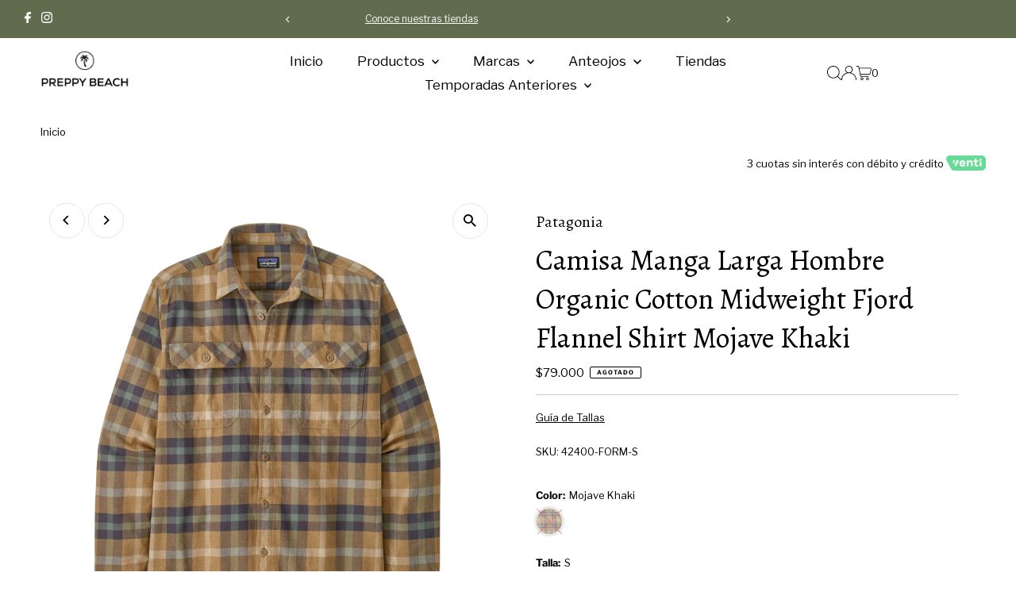

--- FILE ---
content_type: text/html; charset=utf-8
request_url: https://preppybeach.cl/products/camisa-manga-larga-hombre-organic-cotton-midweight-fjord-flannel-shirt
body_size: 63371
content:
<!DOCTYPE html>
<html class="no-js" lang="es">
<head>
  <meta charset="utf-8" />
  <meta name="viewport" content="width=device-width,initial-scale=1">

  <!-- Establish early connection to external domains -->
  <link rel="preconnect" href="https://cdn.shopify.com" crossorigin>
  <link rel="preconnect" href="https://fonts.shopify.com" crossorigin>
  <link rel="preconnect" href="https://monorail-edge.shopifysvc.com">
  <link rel="preconnect" href="//ajax.googleapis.com" crossorigin /><!-- Preload onDomain stylesheets and script libraries -->
  <link rel="preload" href="//preppybeach.cl/cdn/shop/t/40/assets/stylesheet.css?v=29095615873813230411740680518" as="style">
  <link rel="preload" as="font" href="//preppybeach.cl/cdn/fonts/libre_franklin/librefranklin_n4.a9b0508e1ffb743a0fd6d0614768959c54a27d86.woff2" type="font/woff2" crossorigin>
  <link rel="preload" as="font" href="//preppybeach.cl/cdn/fonts/libre_franklin/librefranklin_n4.a9b0508e1ffb743a0fd6d0614768959c54a27d86.woff2" type="font/woff2" crossorigin>
  <link rel="preload" as="font" href="//preppybeach.cl/cdn/fonts/alegreya/alegreya_n4.9d59d35c9865f13cc7223c9847768350c0c7301a.woff2" type="font/woff2" crossorigin>
  <link rel="preload" href="//preppybeach.cl/cdn/shop/t/40/assets/eventemitter3.min.js?v=27939738353326123541740680518" as="script">
  <link rel="preload" href="//preppybeach.cl/cdn/shop/t/40/assets/vendor-video.js?v=112486824910932804751740680518" as="script">
  <link rel="preload" href="//preppybeach.cl/cdn/shop/t/40/assets/theme.js?v=102705422821819961451740680518" as="script">

  <link rel="shortcut icon" href="//preppybeach.cl/cdn/shop/files/Favicon.png?crop=center&height=32&v=1730206216&width=32" type="image/png" />
  <link rel="canonical" href="https://preppybeach.cl/products/camisa-manga-larga-hombre-organic-cotton-midweight-fjord-flannel-shirt" />

  <title>Camisa Manga Larga Hombre Organic Cotton Midweight Fjord Flannel Shirt &ndash; Preppy Beach</title>
  <meta name="description" content="La camisa Organic Cotton Midweight Fjord Flannel para hombre, de Patagonia, es una camisa de franela, en algodón 100% orgánico, para uso cotidiano y que te mantiene abrigado. Características 100% Franela de Algodón Orgánico Hecha en una cálida y duradera franela de peso intermedio 100% algodón orgánico Diseño Tradicion" />

  
 <script type="application/ld+json">
   {
     "@context": "https://schema.org",
     "@type": "Product",
     "id": "camisa-manga-larga-hombre-organic-cotton-midweight-fjord-flannel-shirt",
     "url": "https:\/\/preppybeach.cl\/products\/camisa-manga-larga-hombre-organic-cotton-midweight-fjord-flannel-shirt",
     "image": "\/\/preppybeach.cl\/cdn\/shop\/files\/WBF22_42400_FORM.jpg?v=1683727349\u0026width=1024",
     "name": "Camisa Manga Larga Hombre Organic Cotton Midweight Fjord Flannel Shirt Mojave Khaki",
      "brand": {
        "@type": "Brand",
        "name": "Patagonia"
      },
     "description": "\nLa camisa Organic Cotton Midweight Fjord Flannel para hombre, de Patagonia, es una camisa de franela, en algodón 100% orgánico, para uso cotidiano y que te mantiene abrigado.\n\nCaracterísticas\n100% Franela de Algodón Orgánico\nHecha en una cálida y duradera franela de peso intermedio 100% algodón orgánico\nDiseño Tradicional con Botones Delanteros\nTradicional camisa abotonada de manga larga con cuello que se adapta a cualquier ocasión\nDetalles de Bolsillo\nDos bolsillos de parche en el pecho que se cierran con solapa y un botón\nDobladillo Recto\nEl dobladillo recto se adapta a la mayoría de las ocasiones, desde salir con amigos hasta trabajar horas extras\nPeso\n454 gramos (16 onzas).\nPaís de Origen\nHecho en Vietnam.\nMateriales\nFranela de algodón 100% orgánico de 6.5-oz (184-g).\n\n","sku": "42400-FORM-S","gtin12": 195699158726,"offers": [
        
        {
           "@type": "Offer",
           "price": "79.000",
           "priceCurrency": "CLP",
           "availability": "http://schema.org/InStock",
           "priceValidUntil": "2030-01-01",
           "url": "\/products\/camisa-manga-larga-hombre-organic-cotton-midweight-fjord-flannel-shirt"
         },
       
        {
           "@type": "Offer",
           "price": "79.000",
           "priceCurrency": "CLP",
           "availability": "http://schema.org/InStock",
           "priceValidUntil": "2030-01-01",
           "url": "\/products\/camisa-manga-larga-hombre-organic-cotton-midweight-fjord-flannel-shirt"
         },
       
        {
           "@type": "Offer",
           "price": "79.000",
           "priceCurrency": "CLP",
           "availability": "http://schema.org/InStock",
           "priceValidUntil": "2030-01-01",
           "url": "\/products\/camisa-manga-larga-hombre-organic-cotton-midweight-fjord-flannel-shirt"
         },
       
        {
           "@type": "Offer",
           "price": "79.000",
           "priceCurrency": "CLP",
           "availability": "http://schema.org/InStock",
           "priceValidUntil": "2030-01-01",
           "url": "\/products\/camisa-manga-larga-hombre-organic-cotton-midweight-fjord-flannel-shirt"
         }
       
     ]}
 </script>


  
<meta property="og:image" content="http://preppybeach.cl/cdn/shop/files/WBF22_42400_FORM.jpg?v=1683727349&width=1024">
  <meta property="og:image:secure_url" content="https://preppybeach.cl/cdn/shop/files/WBF22_42400_FORM.jpg?v=1683727349&width=1024">
  <meta property="og:image:width" content="1800">
  <meta property="og:image:height" content="1800">
<meta property="og:site_name" content="Preppy Beach">



<meta name="twitter:card" content="summary">


<meta name="twitter:site" content="@">


<meta name="twitter:title" content="Camisa Manga Larga Hombre Organic Cotton Midweight Fjord Flannel Shirt Mojave Khaki">
<meta name="twitter:description" content="
La camisa Organic Cotton Midweight Fjord Flannel para hombre, de Patagonia, es una camisa de franela, en algodón 100% orgánico, para uso cotidiano y que te mantiene abrigado.

Características
100% Fr">
<meta name="twitter:image" content="https://preppybeach.cl/cdn/shop/files/WBF22_42400_FORM.jpg?v=1683727349&width=1024">
<meta name="twitter:image:width" content="480">
<meta name="twitter:image:height" content="480">


  <style data-shopify>
:root {
    --main-family: "Libre Franklin";
    --main-weight: 400;
    --main-style: normal;
    --main-spacing: 0em;
    --nav-family: "Libre Franklin";
    --nav-weight: 400;
    --nav-style: normal;
    --nav-spacing: 0em;
    --heading-family: Alegreya;
    --heading-weight: 400;
    --heading-style: normal;
    --heading-spacing: 0em;
    --font-size: 13px;
    --font-size-sm: 10px;
    --nav-size: 17px;
    --h1-size: 36px;
    --h2-size: 36px;
    --h3-size: 20px;
    --header-wrapper-background: #ffffff;
    --background: #ffffff;
    --header-link-color: #000000;
    --announcement-background: #616c4f;
    --announcement-text: #ffffff;
    --header-icons: #ffffff;
    --header-icons-hover: #ffffff;
    --mobile-header-icons: #b79e8c;
    --text-color: #000000;
    --link-color: #000000;
    --sale-color: #e46542;
    --dotted-color: #cccccc;
    --button-color: #000000;
    --button-hover: #313131;
    --button-text: #ffffff;
    --secondary-button-color: #dddddd;
    --secondary-button-hover: #cccccc;
    --secondary-button-text: #000000;
    --direction-color: #000000;
    --direction-background: #ffffff;
    --direction-hover: #e7e7e7;
    --footer-background: #616c4f;
    --footer-text: #ffffff;
    --footer-icons-color: #ffffff;
    --footer-input: #ffffff;
    --footer-input-text: #000000;
    --footer-button: #000000;
    --footer-button-text: #ffffff;
    --nav-color: #000000;
    --nav-hover-color: rgba(0,0,0,0);
    --nav-background-color: #ffffff;
    --nav-hover-link-color: #7e7e7e;
    --nav-border-color: rgba(0,0,0,0);
    --dropdown-background-color: #ffffff;
    --dropdown-link-color: #000000;
    --dropdown-link-hover-color: #000000;
    --dropdown-min-width: 220px;
    --free-shipping-bg: #000000;
    --free-shipping-text: #ffffff;
    --error-color: #c60808;
    --error-color-light: #fdd0d0;
    --swatch-height: 40px;
    --swatch-width: 44px;
    --tool-tip-width: -20;
    --icon-border-color: #e6e6e6;
    --select-arrow-bg: url(//preppybeach.cl/cdn/shop/t/40/assets/select-arrow.png?v=112595941721225094991740680518);
    --keyboard-focus-color: #f3f3f3;
    --keyboard-focus-border-style: dotted;
    --keyboard-focus-border-weight: 2;
    --price-unit-price: #999999;
    --color-filter-size: 20px;
    --color-body-text: var(--text-color);
    --color-body: var(--background);
    --color-bg: var(--background);
    --section-margins: 20px;

    --star-active: rgb(0, 0, 0);
    --star-inactive: rgb(204, 204, 204);
    --age-text-color: #262b2c;
    --age-bg-color: #faf4e8;

    
      --button-corners: 3px;
    

    --section-background: #ffffff;
    --desktop-section-height: ;
    --mobile-section-height: ;

  }
  @media (max-width: 740px) {
    :root {
      --font-size: calc(13px - (13px * 0.15));
      --nav-size: calc(17px - (17px * 0.15));
      --h1-size: calc(36px - (36px * 0.15));
      --h2-size: calc(36px - (36px * 0.15));
      --h3-size: calc(20px - (20px * 0.15));
    }
  }
</style>


  <link rel="stylesheet" href="//preppybeach.cl/cdn/shop/t/40/assets/stylesheet.css?v=29095615873813230411740680518" type="text/css">

  <style>
  @font-face {
  font-family: "Libre Franklin";
  font-weight: 400;
  font-style: normal;
  font-display: swap;
  src: url("//preppybeach.cl/cdn/fonts/libre_franklin/librefranklin_n4.a9b0508e1ffb743a0fd6d0614768959c54a27d86.woff2") format("woff2"),
       url("//preppybeach.cl/cdn/fonts/libre_franklin/librefranklin_n4.948f6f27caf8552b1a9560176e3f14eeb2c6f202.woff") format("woff");
}

  @font-face {
  font-family: "Libre Franklin";
  font-weight: 400;
  font-style: normal;
  font-display: swap;
  src: url("//preppybeach.cl/cdn/fonts/libre_franklin/librefranklin_n4.a9b0508e1ffb743a0fd6d0614768959c54a27d86.woff2") format("woff2"),
       url("//preppybeach.cl/cdn/fonts/libre_franklin/librefranklin_n4.948f6f27caf8552b1a9560176e3f14eeb2c6f202.woff") format("woff");
}

  @font-face {
  font-family: Alegreya;
  font-weight: 400;
  font-style: normal;
  font-display: swap;
  src: url("//preppybeach.cl/cdn/fonts/alegreya/alegreya_n4.9d59d35c9865f13cc7223c9847768350c0c7301a.woff2") format("woff2"),
       url("//preppybeach.cl/cdn/fonts/alegreya/alegreya_n4.a883043573688913d15d350b7a40349399b2ef99.woff") format("woff");
}

  @font-face {
  font-family: "Libre Franklin";
  font-weight: 700;
  font-style: normal;
  font-display: swap;
  src: url("//preppybeach.cl/cdn/fonts/libre_franklin/librefranklin_n7.6739620624550b8695d0cc23f92ffd46eb51c7a3.woff2") format("woff2"),
       url("//preppybeach.cl/cdn/fonts/libre_franklin/librefranklin_n7.7cebc205621b23b061b803310af0ad39921ae57d.woff") format("woff");
}

  @font-face {
  font-family: "Libre Franklin";
  font-weight: 400;
  font-style: italic;
  font-display: swap;
  src: url("//preppybeach.cl/cdn/fonts/libre_franklin/librefranklin_i4.5cee60cade760b32c7b489f9d561e97341909d7c.woff2") format("woff2"),
       url("//preppybeach.cl/cdn/fonts/libre_franklin/librefranklin_i4.2f9ee939c2cc82522dfb62e1a084861f9beeb411.woff") format("woff");
}

  @font-face {
  font-family: "Libre Franklin";
  font-weight: 700;
  font-style: italic;
  font-display: swap;
  src: url("//preppybeach.cl/cdn/fonts/libre_franklin/librefranklin_i7.5cd0952dea701f27d5d0eb294c01347335232ef2.woff2") format("woff2"),
       url("//preppybeach.cl/cdn/fonts/libre_franklin/librefranklin_i7.41af936a1cd17668e4e060c6e0ad838ccf133ddd.woff") format("woff");
}

  </style>

  <script>window.performance && window.performance.mark && window.performance.mark('shopify.content_for_header.start');</script><meta name="google-site-verification" content="0FgHwU0Guqg5w-RnWa82zBFpaINC_DF0a6yyqGHfbUQ">
<meta name="google-site-verification" content="tWfmWzDTxWmAlbVEqK3A6uVkMD1Z127WLJSvvJxRGOU">
<meta id="shopify-digital-wallet" name="shopify-digital-wallet" content="/29632364637/digital_wallets/dialog">
<link rel="alternate" type="application/json+oembed" href="https://preppybeach.cl/products/camisa-manga-larga-hombre-organic-cotton-midweight-fjord-flannel-shirt.oembed">
<script async="async" src="/checkouts/internal/preloads.js?locale=es-CL"></script>
<script id="shopify-features" type="application/json">{"accessToken":"0fbe49edfd896529906bc389572aec78","betas":["rich-media-storefront-analytics"],"domain":"preppybeach.cl","predictiveSearch":true,"shopId":29632364637,"locale":"es"}</script>
<script>var Shopify = Shopify || {};
Shopify.shop = "preppybeach.myshopify.com";
Shopify.locale = "es";
Shopify.currency = {"active":"CLP","rate":"1.0"};
Shopify.country = "CL";
Shopify.theme = {"name":"Preppy Beach - POST SALE - OTOÑO 2025","id":150124560620,"schema_name":"Testament","schema_version":"12.2.0","theme_store_id":null,"role":"main"};
Shopify.theme.handle = "null";
Shopify.theme.style = {"id":null,"handle":null};
Shopify.cdnHost = "preppybeach.cl/cdn";
Shopify.routes = Shopify.routes || {};
Shopify.routes.root = "/";</script>
<script type="module">!function(o){(o.Shopify=o.Shopify||{}).modules=!0}(window);</script>
<script>!function(o){function n(){var o=[];function n(){o.push(Array.prototype.slice.apply(arguments))}return n.q=o,n}var t=o.Shopify=o.Shopify||{};t.loadFeatures=n(),t.autoloadFeatures=n()}(window);</script>
<script id="shop-js-analytics" type="application/json">{"pageType":"product"}</script>
<script defer="defer" async type="module" src="//preppybeach.cl/cdn/shopifycloud/shop-js/modules/v2/client.init-shop-cart-sync_BSQ69bm3.es.esm.js"></script>
<script defer="defer" async type="module" src="//preppybeach.cl/cdn/shopifycloud/shop-js/modules/v2/chunk.common_CIqZBrE6.esm.js"></script>
<script type="module">
  await import("//preppybeach.cl/cdn/shopifycloud/shop-js/modules/v2/client.init-shop-cart-sync_BSQ69bm3.es.esm.js");
await import("//preppybeach.cl/cdn/shopifycloud/shop-js/modules/v2/chunk.common_CIqZBrE6.esm.js");

  window.Shopify.SignInWithShop?.initShopCartSync?.({"fedCMEnabled":true,"windoidEnabled":true});

</script>
<script>(function() {
  var isLoaded = false;
  function asyncLoad() {
    if (isLoaded) return;
    isLoaded = true;
    var urls = ["https:\/\/cdn.nfcube.com\/instafeed-ece6d1b1eceb44475d3cd9b4d1f32be7.js?shop=preppybeach.myshopify.com","https:\/\/app.kiwisizing.com\/web\/js\/dist\/kiwiSizing\/plugin\/SizingPlugin.prod.js?v=330\u0026shop=preppybeach.myshopify.com","https:\/\/tools.luckyorange.com\/core\/lo.js?site-id=73286ca0\u0026shop=preppybeach.myshopify.com"];
    for (var i = 0; i < urls.length; i++) {
      var s = document.createElement('script');
      s.type = 'text/javascript';
      s.async = true;
      s.src = urls[i];
      var x = document.getElementsByTagName('script')[0];
      x.parentNode.insertBefore(s, x);
    }
  };
  if(window.attachEvent) {
    window.attachEvent('onload', asyncLoad);
  } else {
    window.addEventListener('load', asyncLoad, false);
  }
})();</script>
<script id="__st">var __st={"a":29632364637,"offset":-10800,"reqid":"514841c6-74a8-4313-905f-297d632af469-1768914778","pageurl":"preppybeach.cl\/products\/camisa-manga-larga-hombre-organic-cotton-midweight-fjord-flannel-shirt","u":"1913c673b591","p":"product","rtyp":"product","rid":7921320362220};</script>
<script>window.ShopifyPaypalV4VisibilityTracking = true;</script>
<script id="form-persister">!function(){'use strict';const t='contact',e='new_comment',n=[[t,t],['blogs',e],['comments',e],[t,'customer']],o='password',r='form_key',c=['recaptcha-v3-token','g-recaptcha-response','h-captcha-response',o],s=()=>{try{return window.sessionStorage}catch{return}},i='__shopify_v',u=t=>t.elements[r],a=function(){const t=[...n].map((([t,e])=>`form[action*='/${t}']:not([data-nocaptcha='true']) input[name='form_type'][value='${e}']`)).join(',');var e;return e=t,()=>e?[...document.querySelectorAll(e)].map((t=>t.form)):[]}();function m(t){const e=u(t);a().includes(t)&&(!e||!e.value)&&function(t){try{if(!s())return;!function(t){const e=s();if(!e)return;const n=u(t);if(!n)return;const o=n.value;o&&e.removeItem(o)}(t);const e=Array.from(Array(32),(()=>Math.random().toString(36)[2])).join('');!function(t,e){u(t)||t.append(Object.assign(document.createElement('input'),{type:'hidden',name:r})),t.elements[r].value=e}(t,e),function(t,e){const n=s();if(!n)return;const r=[...t.querySelectorAll(`input[type='${o}']`)].map((({name:t})=>t)),u=[...c,...r],a={};for(const[o,c]of new FormData(t).entries())u.includes(o)||(a[o]=c);n.setItem(e,JSON.stringify({[i]:1,action:t.action,data:a}))}(t,e)}catch(e){console.error('failed to persist form',e)}}(t)}const f=t=>{if('true'===t.dataset.persistBound)return;const e=function(t,e){const n=function(t){return'function'==typeof t.submit?t.submit:HTMLFormElement.prototype.submit}(t).bind(t);return function(){let t;return()=>{t||(t=!0,(()=>{try{e(),n()}catch(t){(t=>{console.error('form submit failed',t)})(t)}})(),setTimeout((()=>t=!1),250))}}()}(t,(()=>{m(t)}));!function(t,e){if('function'==typeof t.submit&&'function'==typeof e)try{t.submit=e}catch{}}(t,e),t.addEventListener('submit',(t=>{t.preventDefault(),e()})),t.dataset.persistBound='true'};!function(){function t(t){const e=(t=>{const e=t.target;return e instanceof HTMLFormElement?e:e&&e.form})(t);e&&m(e)}document.addEventListener('submit',t),document.addEventListener('DOMContentLoaded',(()=>{const e=a();for(const t of e)f(t);var n;n=document.body,new window.MutationObserver((t=>{for(const e of t)if('childList'===e.type&&e.addedNodes.length)for(const t of e.addedNodes)1===t.nodeType&&'FORM'===t.tagName&&a().includes(t)&&f(t)})).observe(n,{childList:!0,subtree:!0,attributes:!1}),document.removeEventListener('submit',t)}))}()}();</script>
<script integrity="sha256-4kQ18oKyAcykRKYeNunJcIwy7WH5gtpwJnB7kiuLZ1E=" data-source-attribution="shopify.loadfeatures" defer="defer" src="//preppybeach.cl/cdn/shopifycloud/storefront/assets/storefront/load_feature-a0a9edcb.js" crossorigin="anonymous"></script>
<script data-source-attribution="shopify.dynamic_checkout.dynamic.init">var Shopify=Shopify||{};Shopify.PaymentButton=Shopify.PaymentButton||{isStorefrontPortableWallets:!0,init:function(){window.Shopify.PaymentButton.init=function(){};var t=document.createElement("script");t.src="https://preppybeach.cl/cdn/shopifycloud/portable-wallets/latest/portable-wallets.es.js",t.type="module",document.head.appendChild(t)}};
</script>
<script data-source-attribution="shopify.dynamic_checkout.buyer_consent">
  function portableWalletsHideBuyerConsent(e){var t=document.getElementById("shopify-buyer-consent"),n=document.getElementById("shopify-subscription-policy-button");t&&n&&(t.classList.add("hidden"),t.setAttribute("aria-hidden","true"),n.removeEventListener("click",e))}function portableWalletsShowBuyerConsent(e){var t=document.getElementById("shopify-buyer-consent"),n=document.getElementById("shopify-subscription-policy-button");t&&n&&(t.classList.remove("hidden"),t.removeAttribute("aria-hidden"),n.addEventListener("click",e))}window.Shopify?.PaymentButton&&(window.Shopify.PaymentButton.hideBuyerConsent=portableWalletsHideBuyerConsent,window.Shopify.PaymentButton.showBuyerConsent=portableWalletsShowBuyerConsent);
</script>
<script data-source-attribution="shopify.dynamic_checkout.cart.bootstrap">document.addEventListener("DOMContentLoaded",(function(){function t(){return document.querySelector("shopify-accelerated-checkout-cart, shopify-accelerated-checkout")}if(t())Shopify.PaymentButton.init();else{new MutationObserver((function(e,n){t()&&(Shopify.PaymentButton.init(),n.disconnect())})).observe(document.body,{childList:!0,subtree:!0})}}));
</script>

<script>window.performance && window.performance.mark && window.performance.mark('shopify.content_for_header.end');</script>

<!-- BEGIN app block: shopify://apps/judge-me-reviews/blocks/judgeme_core/61ccd3b1-a9f2-4160-9fe9-4fec8413e5d8 --><!-- Start of Judge.me Core -->






<link rel="dns-prefetch" href="https://cdnwidget.judge.me">
<link rel="dns-prefetch" href="https://cdn.judge.me">
<link rel="dns-prefetch" href="https://cdn1.judge.me">
<link rel="dns-prefetch" href="https://api.judge.me">

<script data-cfasync='false' class='jdgm-settings-script'>window.jdgmSettings={"pagination":5,"disable_web_reviews":false,"badge_no_review_text":"Sin reviews","badge_n_reviews_text":"{{ n }} reviews","badge_star_color":"#995C41","hide_badge_preview_if_no_reviews":true,"badge_hide_text":false,"enforce_center_preview_badge":false,"widget_title":"Reseñas de Clientes","widget_open_form_text":"Escribir una reseña","widget_close_form_text":"Cancelar reseña","widget_refresh_page_text":"Actualizar página","widget_summary_text":"Basado en {{ number_of_reviews }} reseña/reseñas","widget_no_review_text":"Sé el primero en escribir una reseña","widget_name_field_text":"Nombre","widget_verified_name_field_text":"Nombre Verificado (público)","widget_name_placeholder_text":"Nombre","widget_required_field_error_text":"Este campo es obligatorio.","widget_email_field_text":"Dirección de correo electrónico","widget_verified_email_field_text":"Correo electrónico Verificado (privado, no se puede editar)","widget_email_placeholder_text":"Tu dirección de correo electrónico","widget_email_field_error_text":"Por favor, ingresa una dirección de correo electrónico válida.","widget_rating_field_text":"Calificación","widget_review_title_field_text":"Título de la Reseña","widget_review_title_placeholder_text":"Da un título a tu reseña","widget_review_body_field_text":"Contenido de la reseña","widget_review_body_placeholder_text":"Empieza a escribir aquí...","widget_pictures_field_text":"Imagen/Video (opcional)","widget_submit_review_text":"Enviar Reseña","widget_submit_verified_review_text":"Enviar Reseña Verificada","widget_submit_success_msg_with_auto_publish":"¡Gracias! Por favor, actualiza la página en unos momentos para ver tu reseña. Puedes eliminar o editar tu reseña iniciando sesión en \u003ca href='https://judge.me/login' target='_blank' rel='nofollow noopener'\u003eJudge.me\u003c/a\u003e","widget_submit_success_msg_no_auto_publish":"¡Gracias! Tu reseña se publicará tan pronto como sea aprobada por el administrador de la tienda. Puedes eliminar o editar tu reseña iniciando sesión en \u003ca href='https://judge.me/login' target='_blank' rel='nofollow noopener'\u003eJudge.me\u003c/a\u003e","widget_show_default_reviews_out_of_total_text":"Mostrando {{ n_reviews_shown }} de {{ n_reviews }} reseñas.","widget_show_all_link_text":"Mostrar todas","widget_show_less_link_text":"Mostrar menos","widget_author_said_text":"{{ reviewer_name }} dijo:","widget_days_text":"hace {{ n }} día/días","widget_weeks_text":"hace {{ n }} semana/semanas","widget_months_text":"hace {{ n }} mes/meses","widget_years_text":"hace {{ n }} año/años","widget_yesterday_text":"Ayer","widget_today_text":"Hoy","widget_replied_text":"\u003e\u003e {{ shop_name }} respondió:","widget_read_more_text":"Leer más","widget_reviewer_name_as_initial":"","widget_rating_filter_color":"#fbcd0a","widget_rating_filter_see_all_text":"Ver todas las reseñas","widget_sorting_most_recent_text":"Más Recientes","widget_sorting_highest_rating_text":"Mayor Calificación","widget_sorting_lowest_rating_text":"Menor Calificación","widget_sorting_with_pictures_text":"Solo Imágenes","widget_sorting_most_helpful_text":"Más Útiles","widget_open_question_form_text":"Hacer una pregunta","widget_reviews_subtab_text":"Reseñas","widget_questions_subtab_text":"Preguntas","widget_question_label_text":"Pregunta","widget_answer_label_text":"Respuesta","widget_question_placeholder_text":"Escribe tu pregunta aquí","widget_submit_question_text":"Enviar Pregunta","widget_question_submit_success_text":"¡Gracias por tu pregunta! Te notificaremos una vez que sea respondida.","widget_star_color":"#995C41","verified_badge_text":"Verificado","verified_badge_bg_color":"","verified_badge_text_color":"","verified_badge_placement":"left-of-reviewer-name","widget_review_max_height":"","widget_hide_border":false,"widget_social_share":false,"widget_thumb":false,"widget_review_location_show":false,"widget_location_format":"","all_reviews_include_out_of_store_products":true,"all_reviews_out_of_store_text":"(fuera de la tienda)","all_reviews_pagination":100,"all_reviews_product_name_prefix_text":"sobre","enable_review_pictures":true,"enable_question_anwser":false,"widget_theme":"default","review_date_format":"dd/mm/yyyy","default_sort_method":"most-recent","widget_product_reviews_subtab_text":"Reseñas de Productos","widget_shop_reviews_subtab_text":"Reseñas de la Tienda","widget_other_products_reviews_text":"Reseñas para otros productos","widget_store_reviews_subtab_text":"Reseñas de la tienda","widget_no_store_reviews_text":"Esta tienda no ha recibido ninguna reseña todavía","widget_web_restriction_product_reviews_text":"Este producto no ha recibido ninguna reseña todavía","widget_no_items_text":"No se encontraron elementos","widget_show_more_text":"Mostrar más","widget_write_a_store_review_text":"Escribir una Reseña de la Tienda","widget_other_languages_heading":"Reseñas en Otros Idiomas","widget_translate_review_text":"Traducir reseña a {{ language }}","widget_translating_review_text":"Traduciendo...","widget_show_original_translation_text":"Mostrar original ({{ language }})","widget_translate_review_failed_text":"No se pudo traducir la reseña.","widget_translate_review_retry_text":"Reintentar","widget_translate_review_try_again_later_text":"Intentar más tarde","show_product_url_for_grouped_product":false,"widget_sorting_pictures_first_text":"Imágenes Primero","show_pictures_on_all_rev_page_mobile":false,"show_pictures_on_all_rev_page_desktop":false,"floating_tab_hide_mobile_install_preference":false,"floating_tab_button_name":"★ Reseñas","floating_tab_title":"Deja que los clientes hablen por nosotros","floating_tab_button_color":"","floating_tab_button_background_color":"","floating_tab_url":"","floating_tab_url_enabled":false,"floating_tab_tab_style":"text","all_reviews_text_badge_text":"Los clientes nos califican {{ shop.metafields.judgeme.all_reviews_rating | round: 1 }}/5 basado en {{ shop.metafields.judgeme.all_reviews_count }} reseñas.","all_reviews_text_badge_text_branded_style":"{{ shop.metafields.judgeme.all_reviews_rating | round: 1 }} de 5 estrellas basado en {{ shop.metafields.judgeme.all_reviews_count }} reseñas","is_all_reviews_text_badge_a_link":false,"show_stars_for_all_reviews_text_badge":false,"all_reviews_text_badge_url":"","all_reviews_text_style":"branded","all_reviews_text_color_style":"judgeme_brand_color","all_reviews_text_color":"#108474","all_reviews_text_show_jm_brand":true,"featured_carousel_show_header":true,"featured_carousel_title":"Deja que los clientes hablen por nosotros","testimonials_carousel_title":"Los clientes nos dicen","videos_carousel_title":"Historias de clientes reales","cards_carousel_title":"Los clientes nos dicen","featured_carousel_count_text":"de {{ n }} reseñas","featured_carousel_add_link_to_all_reviews_page":false,"featured_carousel_url":"","featured_carousel_show_images":true,"featured_carousel_autoslide_interval":5,"featured_carousel_arrows_on_the_sides":false,"featured_carousel_height":250,"featured_carousel_width":80,"featured_carousel_image_size":0,"featured_carousel_image_height":250,"featured_carousel_arrow_color":"#eeeeee","verified_count_badge_style":"branded","verified_count_badge_orientation":"horizontal","verified_count_badge_color_style":"judgeme_brand_color","verified_count_badge_color":"#108474","is_verified_count_badge_a_link":false,"verified_count_badge_url":"","verified_count_badge_show_jm_brand":true,"widget_rating_preset_default":5,"widget_first_sub_tab":"product-reviews","widget_show_histogram":true,"widget_histogram_use_custom_color":false,"widget_pagination_use_custom_color":false,"widget_star_use_custom_color":false,"widget_verified_badge_use_custom_color":false,"widget_write_review_use_custom_color":false,"picture_reminder_submit_button":"Upload Pictures","enable_review_videos":false,"mute_video_by_default":false,"widget_sorting_videos_first_text":"Videos Primero","widget_review_pending_text":"Pendiente","featured_carousel_items_for_large_screen":3,"social_share_options_order":"Facebook,Twitter","remove_microdata_snippet":true,"disable_json_ld":false,"enable_json_ld_products":false,"preview_badge_show_question_text":false,"preview_badge_no_question_text":"Sin preguntas","preview_badge_n_question_text":"{{ number_of_questions }} pregunta/preguntas","qa_badge_show_icon":false,"qa_badge_position":"same-row","remove_judgeme_branding":false,"widget_add_search_bar":false,"widget_search_bar_placeholder":"Buscar","widget_sorting_verified_only_text":"Solo verificadas","featured_carousel_theme":"default","featured_carousel_show_rating":true,"featured_carousel_show_title":true,"featured_carousel_show_body":true,"featured_carousel_show_date":false,"featured_carousel_show_reviewer":true,"featured_carousel_show_product":false,"featured_carousel_header_background_color":"#108474","featured_carousel_header_text_color":"#ffffff","featured_carousel_name_product_separator":"reviewed","featured_carousel_full_star_background":"#108474","featured_carousel_empty_star_background":"#dadada","featured_carousel_vertical_theme_background":"#f9fafb","featured_carousel_verified_badge_enable":true,"featured_carousel_verified_badge_color":"#108474","featured_carousel_border_style":"round","featured_carousel_review_line_length_limit":3,"featured_carousel_more_reviews_button_text":"Leer más reseñas","featured_carousel_view_product_button_text":"Ver producto","all_reviews_page_load_reviews_on":"scroll","all_reviews_page_load_more_text":"Cargar Más Reseñas","disable_fb_tab_reviews":false,"enable_ajax_cdn_cache":false,"widget_advanced_speed_features":5,"widget_public_name_text":"mostrado públicamente como","default_reviewer_name":"John Smith","default_reviewer_name_has_non_latin":true,"widget_reviewer_anonymous":"Anónimo","medals_widget_title":"Medallas de Reseñas Judge.me","medals_widget_background_color":"#f9fafb","medals_widget_position":"footer_all_pages","medals_widget_border_color":"#f9fafb","medals_widget_verified_text_position":"left","medals_widget_use_monochromatic_version":false,"medals_widget_elements_color":"#108474","show_reviewer_avatar":true,"widget_invalid_yt_video_url_error_text":"No es una URL de video de YouTube","widget_max_length_field_error_text":"Por favor, ingresa no más de {0} caracteres.","widget_show_country_flag":false,"widget_show_collected_via_shop_app":true,"widget_verified_by_shop_badge_style":"light","widget_verified_by_shop_text":"Verificado por la Tienda","widget_show_photo_gallery":false,"widget_load_with_code_splitting":true,"widget_ugc_install_preference":false,"widget_ugc_title":"Hecho por nosotros, Compartido por ti","widget_ugc_subtitle":"Etiquétanos para ver tu imagen destacada en nuestra página","widget_ugc_arrows_color":"#ffffff","widget_ugc_primary_button_text":"Comprar Ahora","widget_ugc_primary_button_background_color":"#108474","widget_ugc_primary_button_text_color":"#ffffff","widget_ugc_primary_button_border_width":"0","widget_ugc_primary_button_border_style":"none","widget_ugc_primary_button_border_color":"#108474","widget_ugc_primary_button_border_radius":"25","widget_ugc_secondary_button_text":"Cargar Más","widget_ugc_secondary_button_background_color":"#ffffff","widget_ugc_secondary_button_text_color":"#108474","widget_ugc_secondary_button_border_width":"2","widget_ugc_secondary_button_border_style":"solid","widget_ugc_secondary_button_border_color":"#108474","widget_ugc_secondary_button_border_radius":"25","widget_ugc_reviews_button_text":"Ver Reseñas","widget_ugc_reviews_button_background_color":"#ffffff","widget_ugc_reviews_button_text_color":"#108474","widget_ugc_reviews_button_border_width":"2","widget_ugc_reviews_button_border_style":"solid","widget_ugc_reviews_button_border_color":"#108474","widget_ugc_reviews_button_border_radius":"25","widget_ugc_reviews_button_link_to":"judgeme-reviews-page","widget_ugc_show_post_date":true,"widget_ugc_max_width":"800","widget_rating_metafield_value_type":true,"widget_primary_color":"#995C41","widget_enable_secondary_color":false,"widget_secondary_color":"#edf5f5","widget_summary_average_rating_text":"{{ average_rating }} de 5","widget_media_grid_title":"Fotos y videos de clientes","widget_media_grid_see_more_text":"Ver más","widget_round_style":false,"widget_show_product_medals":true,"widget_verified_by_judgeme_text":"Verificado por Judge.me","widget_show_store_medals":true,"widget_verified_by_judgeme_text_in_store_medals":"Verificado por Judge.me","widget_media_field_exceed_quantity_message":"Lo sentimos, solo podemos aceptar {{ max_media }} para una reseña.","widget_media_field_exceed_limit_message":"{{ file_name }} es demasiado grande, por favor selecciona un {{ media_type }} menor a {{ size_limit }}MB.","widget_review_submitted_text":"¡Reseña Enviada!","widget_question_submitted_text":"¡Pregunta Enviada!","widget_close_form_text_question":"Cancelar","widget_write_your_answer_here_text":"Escribe tu respuesta aquí","widget_enabled_branded_link":true,"widget_show_collected_by_judgeme":true,"widget_reviewer_name_color":"","widget_write_review_text_color":"","widget_write_review_bg_color":"","widget_collected_by_judgeme_text":"recopilado por Judge.me","widget_pagination_type":"standard","widget_load_more_text":"Cargar Más","widget_load_more_color":"#108474","widget_full_review_text":"Reseña Completa","widget_read_more_reviews_text":"Leer Más Reseñas","widget_read_questions_text":"Leer Preguntas","widget_questions_and_answers_text":"Preguntas y Respuestas","widget_verified_by_text":"Verificado por","widget_verified_text":"Verificado","widget_number_of_reviews_text":"{{ number_of_reviews }} reseñas","widget_back_button_text":"Atrás","widget_next_button_text":"Siguiente","widget_custom_forms_filter_button":"Filtros","custom_forms_style":"horizontal","widget_show_review_information":false,"how_reviews_are_collected":"¿Cómo se recopilan las reseñas?","widget_show_review_keywords":false,"widget_gdpr_statement":"Cómo usamos tus datos: Solo te contactaremos sobre la reseña que dejaste, y solo si es necesario. Al enviar tu reseña, aceptas los \u003ca href='https://judge.me/terms' target='_blank' rel='nofollow noopener'\u003etérminos\u003c/a\u003e, \u003ca href='https://judge.me/privacy' target='_blank' rel='nofollow noopener'\u003eprivacidad\u003c/a\u003e y \u003ca href='https://judge.me/content-policy' target='_blank' rel='nofollow noopener'\u003epolíticas de contenido\u003c/a\u003e de Judge.me.","widget_multilingual_sorting_enabled":false,"widget_translate_review_content_enabled":false,"widget_translate_review_content_method":"manual","popup_widget_review_selection":"automatically_with_pictures","popup_widget_round_border_style":true,"popup_widget_show_title":true,"popup_widget_show_body":true,"popup_widget_show_reviewer":false,"popup_widget_show_product":true,"popup_widget_show_pictures":true,"popup_widget_use_review_picture":true,"popup_widget_show_on_home_page":true,"popup_widget_show_on_product_page":true,"popup_widget_show_on_collection_page":true,"popup_widget_show_on_cart_page":true,"popup_widget_position":"bottom_left","popup_widget_first_review_delay":5,"popup_widget_duration":5,"popup_widget_interval":5,"popup_widget_review_count":5,"popup_widget_hide_on_mobile":true,"review_snippet_widget_round_border_style":true,"review_snippet_widget_card_color":"#FFFFFF","review_snippet_widget_slider_arrows_background_color":"#FFFFFF","review_snippet_widget_slider_arrows_color":"#000000","review_snippet_widget_star_color":"#108474","show_product_variant":false,"all_reviews_product_variant_label_text":"Variante: ","widget_show_verified_branding":true,"widget_ai_summary_title":"Los clientes dicen","widget_ai_summary_disclaimer":"Resumen de reseñas impulsado por IA basado en reseñas recientes de clientes","widget_show_ai_summary":false,"widget_show_ai_summary_bg":false,"widget_show_review_title_input":true,"redirect_reviewers_invited_via_email":"review_widget","request_store_review_after_product_review":false,"request_review_other_products_in_order":false,"review_form_color_scheme":"default","review_form_corner_style":"square","review_form_star_color":{},"review_form_text_color":"#333333","review_form_background_color":"#ffffff","review_form_field_background_color":"#fafafa","review_form_button_color":{},"review_form_button_text_color":"#ffffff","review_form_modal_overlay_color":"#000000","review_content_screen_title_text":"¿Cómo calificarías este producto?","review_content_introduction_text":"Nos encantaría que compartieras un poco sobre tu experiencia.","store_review_form_title_text":"¿Cómo calificarías esta tienda?","store_review_form_introduction_text":"Nos encantaría que compartieras un poco sobre tu experiencia.","show_review_guidance_text":true,"one_star_review_guidance_text":"Pobre","five_star_review_guidance_text":"Excelente","customer_information_screen_title_text":"Sobre ti","customer_information_introduction_text":"Por favor, cuéntanos más sobre ti.","custom_questions_screen_title_text":"Tu experiencia en más detalle","custom_questions_introduction_text":"Aquí hay algunas preguntas para ayudarnos a entender más sobre tu experiencia.","review_submitted_screen_title_text":"¡Gracias por tu reseña!","review_submitted_screen_thank_you_text":"La estamos procesando y aparecerá en la tienda pronto.","review_submitted_screen_email_verification_text":"Por favor, confirma tu correo electrónico haciendo clic en el enlace que acabamos de enviarte. Esto nos ayuda a mantener las reseñas auténticas.","review_submitted_request_store_review_text":"¿Te gustaría compartir tu experiencia de compra con nosotros?","review_submitted_review_other_products_text":"¿Te gustaría reseñar estos productos?","store_review_screen_title_text":"¿Te gustaría compartir tu experiencia de compra con nosotros?","store_review_introduction_text":"Valoramos tu opinión y la utilizamos para mejorar. Por favor, comparte cualquier pensamiento o sugerencia que tengas.","reviewer_media_screen_title_picture_text":"Compartir una foto","reviewer_media_introduction_picture_text":"Sube una foto para apoyar tu reseña.","reviewer_media_screen_title_video_text":"Compartir un video","reviewer_media_introduction_video_text":"Sube un video para apoyar tu reseña.","reviewer_media_screen_title_picture_or_video_text":"Compartir una foto o video","reviewer_media_introduction_picture_or_video_text":"Sube una foto o video para apoyar tu reseña.","reviewer_media_youtube_url_text":"Pega tu URL de Youtube aquí","advanced_settings_next_step_button_text":"Siguiente","advanced_settings_close_review_button_text":"Cerrar","modal_write_review_flow":false,"write_review_flow_required_text":"Obligatorio","write_review_flow_privacy_message_text":"Respetamos tu privacidad.","write_review_flow_anonymous_text":"Reseña como anónimo","write_review_flow_visibility_text":"No será visible para otros clientes.","write_review_flow_multiple_selection_help_text":"Selecciona tantos como quieras","write_review_flow_single_selection_help_text":"Selecciona una opción","write_review_flow_required_field_error_text":"Este campo es obligatorio","write_review_flow_invalid_email_error_text":"Por favor ingresa una dirección de correo válida","write_review_flow_max_length_error_text":"Máx. {{ max_length }} caracteres.","write_review_flow_media_upload_text":"\u003cb\u003eHaz clic para subir\u003c/b\u003e o arrastrar y soltar","write_review_flow_gdpr_statement":"Solo te contactaremos sobre tu reseña si es necesario. Al enviar tu reseña, aceptas nuestros \u003ca href='https://judge.me/terms' target='_blank' rel='nofollow noopener'\u003etérminos y condiciones\u003c/a\u003e y \u003ca href='https://judge.me/privacy' target='_blank' rel='nofollow noopener'\u003epolítica de privacidad\u003c/a\u003e.","rating_only_reviews_enabled":false,"show_negative_reviews_help_screen":false,"new_review_flow_help_screen_rating_threshold":3,"negative_review_resolution_screen_title_text":"Cuéntanos más","negative_review_resolution_text":"Tu experiencia es importante para nosotros. Si hubo problemas con tu compra, estamos aquí para ayudar. No dudes en contactarnos, nos encantaría la oportunidad de arreglar las cosas.","negative_review_resolution_button_text":"Contáctanos","negative_review_resolution_proceed_with_review_text":"Deja una reseña","negative_review_resolution_subject":"Problema con la compra de {{ shop_name }}.{{ order_name }}","preview_badge_collection_page_install_status":false,"widget_review_custom_css":"","preview_badge_custom_css":"","preview_badge_stars_count":"5-stars","featured_carousel_custom_css":"","floating_tab_custom_css":"","all_reviews_widget_custom_css":"","medals_widget_custom_css":"","verified_badge_custom_css":"","all_reviews_text_custom_css":"","transparency_badges_collected_via_store_invite":false,"transparency_badges_from_another_provider":false,"transparency_badges_collected_from_store_visitor":false,"transparency_badges_collected_by_verified_review_provider":false,"transparency_badges_earned_reward":false,"transparency_badges_collected_via_store_invite_text":"Reseña recopilada a través de una invitación al negocio","transparency_badges_from_another_provider_text":"Reseña recopilada de otro proveedor","transparency_badges_collected_from_store_visitor_text":"Reseña recopilada de un visitante del negocio","transparency_badges_written_in_google_text":"Reseña escrita en Google","transparency_badges_written_in_etsy_text":"Reseña escrita en Etsy","transparency_badges_written_in_shop_app_text":"Reseña escrita en Shop App","transparency_badges_earned_reward_text":"Reseña ganó una recompensa para una futura compra","product_review_widget_per_page":10,"widget_store_review_label_text":"Reseña de la tienda","checkout_comment_extension_title_on_product_page":"Customer Comments","checkout_comment_extension_num_latest_comment_show":5,"checkout_comment_extension_format":"name_and_timestamp","checkout_comment_customer_name":"last_initial","checkout_comment_comment_notification":true,"preview_badge_collection_page_install_preference":true,"preview_badge_home_page_install_preference":false,"preview_badge_product_page_install_preference":true,"review_widget_install_preference":"","review_carousel_install_preference":false,"floating_reviews_tab_install_preference":"none","verified_reviews_count_badge_install_preference":false,"all_reviews_text_install_preference":false,"review_widget_best_location":true,"judgeme_medals_install_preference":false,"review_widget_revamp_enabled":false,"review_widget_qna_enabled":false,"review_widget_header_theme":"minimal","review_widget_widget_title_enabled":true,"review_widget_header_text_size":"medium","review_widget_header_text_weight":"regular","review_widget_average_rating_style":"compact","review_widget_bar_chart_enabled":true,"review_widget_bar_chart_type":"numbers","review_widget_bar_chart_style":"standard","review_widget_expanded_media_gallery_enabled":false,"review_widget_reviews_section_theme":"standard","review_widget_image_style":"thumbnails","review_widget_review_image_ratio":"square","review_widget_stars_size":"medium","review_widget_verified_badge":"standard_text","review_widget_review_title_text_size":"medium","review_widget_review_text_size":"medium","review_widget_review_text_length":"medium","review_widget_number_of_columns_desktop":3,"review_widget_carousel_transition_speed":5,"review_widget_custom_questions_answers_display":"always","review_widget_button_text_color":"#FFFFFF","review_widget_text_color":"#000000","review_widget_lighter_text_color":"#7B7B7B","review_widget_corner_styling":"soft","review_widget_review_word_singular":"reseña","review_widget_review_word_plural":"reseñas","review_widget_voting_label":"¿Útil?","review_widget_shop_reply_label":"Respuesta de {{ shop_name }}:","review_widget_filters_title":"Filtros","qna_widget_question_word_singular":"Pregunta","qna_widget_question_word_plural":"Preguntas","qna_widget_answer_reply_label":"Respuesta de {{ answerer_name }}:","qna_content_screen_title_text":"Preguntar sobre este producto","qna_widget_question_required_field_error_text":"Por favor, ingrese su pregunta.","qna_widget_flow_gdpr_statement":"Solo te contactaremos sobre tu pregunta si es necesario. Al enviar tu pregunta, aceptas nuestros \u003ca href='https://judge.me/terms' target='_blank' rel='nofollow noopener'\u003etérminos y condiciones\u003c/a\u003e y \u003ca href='https://judge.me/privacy' target='_blank' rel='nofollow noopener'\u003epolítica de privacidad\u003c/a\u003e.","qna_widget_question_submitted_text":"¡Gracias por tu pregunta!","qna_widget_close_form_text_question":"Cerrar","qna_widget_question_submit_success_text":"Te informaremos por correo electrónico cuando te respondamos tu pregunta.","all_reviews_widget_v2025_enabled":false,"all_reviews_widget_v2025_header_theme":"default","all_reviews_widget_v2025_widget_title_enabled":true,"all_reviews_widget_v2025_header_text_size":"medium","all_reviews_widget_v2025_header_text_weight":"regular","all_reviews_widget_v2025_average_rating_style":"compact","all_reviews_widget_v2025_bar_chart_enabled":true,"all_reviews_widget_v2025_bar_chart_type":"numbers","all_reviews_widget_v2025_bar_chart_style":"standard","all_reviews_widget_v2025_expanded_media_gallery_enabled":false,"all_reviews_widget_v2025_show_store_medals":true,"all_reviews_widget_v2025_show_photo_gallery":true,"all_reviews_widget_v2025_show_review_keywords":false,"all_reviews_widget_v2025_show_ai_summary":false,"all_reviews_widget_v2025_show_ai_summary_bg":false,"all_reviews_widget_v2025_add_search_bar":false,"all_reviews_widget_v2025_default_sort_method":"most-recent","all_reviews_widget_v2025_reviews_per_page":10,"all_reviews_widget_v2025_reviews_section_theme":"default","all_reviews_widget_v2025_image_style":"thumbnails","all_reviews_widget_v2025_review_image_ratio":"square","all_reviews_widget_v2025_stars_size":"medium","all_reviews_widget_v2025_verified_badge":"bold_badge","all_reviews_widget_v2025_review_title_text_size":"medium","all_reviews_widget_v2025_review_text_size":"medium","all_reviews_widget_v2025_review_text_length":"medium","all_reviews_widget_v2025_number_of_columns_desktop":3,"all_reviews_widget_v2025_carousel_transition_speed":5,"all_reviews_widget_v2025_custom_questions_answers_display":"always","all_reviews_widget_v2025_show_product_variant":false,"all_reviews_widget_v2025_show_reviewer_avatar":true,"all_reviews_widget_v2025_reviewer_name_as_initial":"","all_reviews_widget_v2025_review_location_show":false,"all_reviews_widget_v2025_location_format":"","all_reviews_widget_v2025_show_country_flag":false,"all_reviews_widget_v2025_verified_by_shop_badge_style":"light","all_reviews_widget_v2025_social_share":false,"all_reviews_widget_v2025_social_share_options_order":"Facebook,Twitter,LinkedIn,Pinterest","all_reviews_widget_v2025_pagination_type":"standard","all_reviews_widget_v2025_button_text_color":"#FFFFFF","all_reviews_widget_v2025_text_color":"#000000","all_reviews_widget_v2025_lighter_text_color":"#7B7B7B","all_reviews_widget_v2025_corner_styling":"soft","all_reviews_widget_v2025_title":"Reseñas de clientes","all_reviews_widget_v2025_ai_summary_title":"Los clientes dicen sobre esta tienda","all_reviews_widget_v2025_no_review_text":"Sé el primero en escribir una reseña","platform":"shopify","branding_url":"https://app.judge.me/reviews/stores/preppybeach.cl","branding_text":"Desarrollado por Judge.me","locale":"en","reply_name":"Preppy Beach","widget_version":"3.0","footer":true,"autopublish":true,"review_dates":true,"enable_custom_form":false,"shop_use_review_site":true,"shop_locale":"es","enable_multi_locales_translations":true,"show_review_title_input":true,"review_verification_email_status":"always","can_be_branded":false,"reply_name_text":"Preppy Beach"};</script> <style class='jdgm-settings-style'>﻿.jdgm-xx{left:0}:root{--jdgm-primary-color: #995C41;--jdgm-secondary-color: rgba(153,92,65,0.1);--jdgm-star-color: #995C41;--jdgm-write-review-text-color: white;--jdgm-write-review-bg-color: #995C41;--jdgm-paginate-color: #995C41;--jdgm-border-radius: 0;--jdgm-reviewer-name-color: #995C41}.jdgm-histogram__bar-content{background-color:#995C41}.jdgm-rev[data-verified-buyer=true] .jdgm-rev__icon.jdgm-rev__icon:after,.jdgm-rev__buyer-badge.jdgm-rev__buyer-badge{color:white;background-color:#995C41}.jdgm-review-widget--small .jdgm-gallery.jdgm-gallery .jdgm-gallery__thumbnail-link:nth-child(8) .jdgm-gallery__thumbnail-wrapper.jdgm-gallery__thumbnail-wrapper:before{content:"Ver más"}@media only screen and (min-width: 768px){.jdgm-gallery.jdgm-gallery .jdgm-gallery__thumbnail-link:nth-child(8) .jdgm-gallery__thumbnail-wrapper.jdgm-gallery__thumbnail-wrapper:before{content:"Ver más"}}.jdgm-preview-badge .jdgm-star.jdgm-star{color:#995C41}.jdgm-prev-badge[data-average-rating='0.00']{display:none !important}.jdgm-author-all-initials{display:none !important}.jdgm-author-last-initial{display:none !important}.jdgm-rev-widg__title{visibility:hidden}.jdgm-rev-widg__summary-text{visibility:hidden}.jdgm-prev-badge__text{visibility:hidden}.jdgm-rev__prod-link-prefix:before{content:'sobre'}.jdgm-rev__variant-label:before{content:'Variante: '}.jdgm-rev__out-of-store-text:before{content:'(fuera de la tienda)'}@media only screen and (min-width: 768px){.jdgm-rev__pics .jdgm-rev_all-rev-page-picture-separator,.jdgm-rev__pics .jdgm-rev__product-picture{display:none}}@media only screen and (max-width: 768px){.jdgm-rev__pics .jdgm-rev_all-rev-page-picture-separator,.jdgm-rev__pics .jdgm-rev__product-picture{display:none}}.jdgm-preview-badge[data-template="index"]{display:none !important}.jdgm-verified-count-badget[data-from-snippet="true"]{display:none !important}.jdgm-carousel-wrapper[data-from-snippet="true"]{display:none !important}.jdgm-all-reviews-text[data-from-snippet="true"]{display:none !important}.jdgm-medals-section[data-from-snippet="true"]{display:none !important}.jdgm-ugc-media-wrapper[data-from-snippet="true"]{display:none !important}.jdgm-rev__transparency-badge[data-badge-type="review_collected_via_store_invitation"]{display:none !important}.jdgm-rev__transparency-badge[data-badge-type="review_collected_from_another_provider"]{display:none !important}.jdgm-rev__transparency-badge[data-badge-type="review_collected_from_store_visitor"]{display:none !important}.jdgm-rev__transparency-badge[data-badge-type="review_written_in_etsy"]{display:none !important}.jdgm-rev__transparency-badge[data-badge-type="review_written_in_google_business"]{display:none !important}.jdgm-rev__transparency-badge[data-badge-type="review_written_in_shop_app"]{display:none !important}.jdgm-rev__transparency-badge[data-badge-type="review_earned_for_future_purchase"]{display:none !important}.jdgm-review-snippet-widget .jdgm-rev-snippet-widget__cards-container .jdgm-rev-snippet-card{border-radius:8px;background:#fff}.jdgm-review-snippet-widget .jdgm-rev-snippet-widget__cards-container .jdgm-rev-snippet-card__rev-rating .jdgm-star{color:#108474}.jdgm-review-snippet-widget .jdgm-rev-snippet-widget__prev-btn,.jdgm-review-snippet-widget .jdgm-rev-snippet-widget__next-btn{border-radius:50%;background:#fff}.jdgm-review-snippet-widget .jdgm-rev-snippet-widget__prev-btn>svg,.jdgm-review-snippet-widget .jdgm-rev-snippet-widget__next-btn>svg{fill:#000}.jdgm-full-rev-modal.rev-snippet-widget .jm-mfp-container .jm-mfp-content,.jdgm-full-rev-modal.rev-snippet-widget .jm-mfp-container .jdgm-full-rev__icon,.jdgm-full-rev-modal.rev-snippet-widget .jm-mfp-container .jdgm-full-rev__pic-img,.jdgm-full-rev-modal.rev-snippet-widget .jm-mfp-container .jdgm-full-rev__reply{border-radius:8px}.jdgm-full-rev-modal.rev-snippet-widget .jm-mfp-container .jdgm-full-rev[data-verified-buyer="true"] .jdgm-full-rev__icon::after{border-radius:8px}.jdgm-full-rev-modal.rev-snippet-widget .jm-mfp-container .jdgm-full-rev .jdgm-rev__buyer-badge{border-radius:calc( 8px / 2 )}.jdgm-full-rev-modal.rev-snippet-widget .jm-mfp-container .jdgm-full-rev .jdgm-full-rev__replier::before{content:'Preppy Beach'}.jdgm-full-rev-modal.rev-snippet-widget .jm-mfp-container .jdgm-full-rev .jdgm-full-rev__product-button{border-radius:calc( 8px * 6 )}
</style> <style class='jdgm-settings-style'></style>

  
  
  
  <style class='jdgm-miracle-styles'>
  @-webkit-keyframes jdgm-spin{0%{-webkit-transform:rotate(0deg);-ms-transform:rotate(0deg);transform:rotate(0deg)}100%{-webkit-transform:rotate(359deg);-ms-transform:rotate(359deg);transform:rotate(359deg)}}@keyframes jdgm-spin{0%{-webkit-transform:rotate(0deg);-ms-transform:rotate(0deg);transform:rotate(0deg)}100%{-webkit-transform:rotate(359deg);-ms-transform:rotate(359deg);transform:rotate(359deg)}}@font-face{font-family:'JudgemeStar';src:url("[data-uri]") format("woff");font-weight:normal;font-style:normal}.jdgm-star{font-family:'JudgemeStar';display:inline !important;text-decoration:none !important;padding:0 4px 0 0 !important;margin:0 !important;font-weight:bold;opacity:1;-webkit-font-smoothing:antialiased;-moz-osx-font-smoothing:grayscale}.jdgm-star:hover{opacity:1}.jdgm-star:last-of-type{padding:0 !important}.jdgm-star.jdgm--on:before{content:"\e000"}.jdgm-star.jdgm--off:before{content:"\e001"}.jdgm-star.jdgm--half:before{content:"\e002"}.jdgm-widget *{margin:0;line-height:1.4;-webkit-box-sizing:border-box;-moz-box-sizing:border-box;box-sizing:border-box;-webkit-overflow-scrolling:touch}.jdgm-hidden{display:none !important;visibility:hidden !important}.jdgm-temp-hidden{display:none}.jdgm-spinner{width:40px;height:40px;margin:auto;border-radius:50%;border-top:2px solid #eee;border-right:2px solid #eee;border-bottom:2px solid #eee;border-left:2px solid #ccc;-webkit-animation:jdgm-spin 0.8s infinite linear;animation:jdgm-spin 0.8s infinite linear}.jdgm-prev-badge{display:block !important}

</style>


  
  
   


<script data-cfasync='false' class='jdgm-script'>
!function(e){window.jdgm=window.jdgm||{},jdgm.CDN_HOST="https://cdnwidget.judge.me/",jdgm.CDN_HOST_ALT="https://cdn2.judge.me/cdn/widget_frontend/",jdgm.API_HOST="https://api.judge.me/",jdgm.CDN_BASE_URL="https://cdn.shopify.com/extensions/019bd8d1-7316-7084-ad16-a5cae1fbcea4/judgeme-extensions-298/assets/",
jdgm.docReady=function(d){(e.attachEvent?"complete"===e.readyState:"loading"!==e.readyState)?
setTimeout(d,0):e.addEventListener("DOMContentLoaded",d)},jdgm.loadCSS=function(d,t,o,a){
!o&&jdgm.loadCSS.requestedUrls.indexOf(d)>=0||(jdgm.loadCSS.requestedUrls.push(d),
(a=e.createElement("link")).rel="stylesheet",a.class="jdgm-stylesheet",a.media="nope!",
a.href=d,a.onload=function(){this.media="all",t&&setTimeout(t)},e.body.appendChild(a))},
jdgm.loadCSS.requestedUrls=[],jdgm.loadJS=function(e,d){var t=new XMLHttpRequest;
t.onreadystatechange=function(){4===t.readyState&&(Function(t.response)(),d&&d(t.response))},
t.open("GET",e),t.onerror=function(){if(e.indexOf(jdgm.CDN_HOST)===0&&jdgm.CDN_HOST_ALT!==jdgm.CDN_HOST){var f=e.replace(jdgm.CDN_HOST,jdgm.CDN_HOST_ALT);jdgm.loadJS(f,d)}},t.send()},jdgm.docReady((function(){(window.jdgmLoadCSS||e.querySelectorAll(
".jdgm-widget, .jdgm-all-reviews-page").length>0)&&(jdgmSettings.widget_load_with_code_splitting?
parseFloat(jdgmSettings.widget_version)>=3?jdgm.loadCSS(jdgm.CDN_HOST+"widget_v3/base.css"):
jdgm.loadCSS(jdgm.CDN_HOST+"widget/base.css"):jdgm.loadCSS(jdgm.CDN_HOST+"shopify_v2.css"),
jdgm.loadJS(jdgm.CDN_HOST+"loa"+"der.js"))}))}(document);
</script>
<noscript><link rel="stylesheet" type="text/css" media="all" href="https://cdnwidget.judge.me/shopify_v2.css"></noscript>

<!-- BEGIN app snippet: theme_fix_tags --><script>
  (function() {
    var jdgmThemeFixes = null;
    if (!jdgmThemeFixes) return;
    var thisThemeFix = jdgmThemeFixes[Shopify.theme.id];
    if (!thisThemeFix) return;

    if (thisThemeFix.html) {
      document.addEventListener("DOMContentLoaded", function() {
        var htmlDiv = document.createElement('div');
        htmlDiv.classList.add('jdgm-theme-fix-html');
        htmlDiv.innerHTML = thisThemeFix.html;
        document.body.append(htmlDiv);
      });
    };

    if (thisThemeFix.css) {
      var styleTag = document.createElement('style');
      styleTag.classList.add('jdgm-theme-fix-style');
      styleTag.innerHTML = thisThemeFix.css;
      document.head.append(styleTag);
    };

    if (thisThemeFix.js) {
      var scriptTag = document.createElement('script');
      scriptTag.classList.add('jdgm-theme-fix-script');
      scriptTag.innerHTML = thisThemeFix.js;
      document.head.append(scriptTag);
    };
  })();
</script>
<!-- END app snippet -->
<!-- End of Judge.me Core -->



<!-- END app block --><!-- BEGIN app block: shopify://apps/seowill-redirects/blocks/brokenlink-404/cc7b1996-e567-42d0-8862-356092041863 -->
<script type="text/javascript">
    !function(t){var e={};function r(n){if(e[n])return e[n].exports;var o=e[n]={i:n,l:!1,exports:{}};return t[n].call(o.exports,o,o.exports,r),o.l=!0,o.exports}r.m=t,r.c=e,r.d=function(t,e,n){r.o(t,e)||Object.defineProperty(t,e,{enumerable:!0,get:n})},r.r=function(t){"undefined"!==typeof Symbol&&Symbol.toStringTag&&Object.defineProperty(t,Symbol.toStringTag,{value:"Module"}),Object.defineProperty(t,"__esModule",{value:!0})},r.t=function(t,e){if(1&e&&(t=r(t)),8&e)return t;if(4&e&&"object"===typeof t&&t&&t.__esModule)return t;var n=Object.create(null);if(r.r(n),Object.defineProperty(n,"default",{enumerable:!0,value:t}),2&e&&"string"!=typeof t)for(var o in t)r.d(n,o,function(e){return t[e]}.bind(null,o));return n},r.n=function(t){var e=t&&t.__esModule?function(){return t.default}:function(){return t};return r.d(e,"a",e),e},r.o=function(t,e){return Object.prototype.hasOwnProperty.call(t,e)},r.p="",r(r.s=11)}([function(t,e,r){"use strict";var n=r(2),o=Object.prototype.toString;function i(t){return"[object Array]"===o.call(t)}function a(t){return"undefined"===typeof t}function u(t){return null!==t&&"object"===typeof t}function s(t){return"[object Function]"===o.call(t)}function c(t,e){if(null!==t&&"undefined"!==typeof t)if("object"!==typeof t&&(t=[t]),i(t))for(var r=0,n=t.length;r<n;r++)e.call(null,t[r],r,t);else for(var o in t)Object.prototype.hasOwnProperty.call(t,o)&&e.call(null,t[o],o,t)}t.exports={isArray:i,isArrayBuffer:function(t){return"[object ArrayBuffer]"===o.call(t)},isBuffer:function(t){return null!==t&&!a(t)&&null!==t.constructor&&!a(t.constructor)&&"function"===typeof t.constructor.isBuffer&&t.constructor.isBuffer(t)},isFormData:function(t){return"undefined"!==typeof FormData&&t instanceof FormData},isArrayBufferView:function(t){return"undefined"!==typeof ArrayBuffer&&ArrayBuffer.isView?ArrayBuffer.isView(t):t&&t.buffer&&t.buffer instanceof ArrayBuffer},isString:function(t){return"string"===typeof t},isNumber:function(t){return"number"===typeof t},isObject:u,isUndefined:a,isDate:function(t){return"[object Date]"===o.call(t)},isFile:function(t){return"[object File]"===o.call(t)},isBlob:function(t){return"[object Blob]"===o.call(t)},isFunction:s,isStream:function(t){return u(t)&&s(t.pipe)},isURLSearchParams:function(t){return"undefined"!==typeof URLSearchParams&&t instanceof URLSearchParams},isStandardBrowserEnv:function(){return("undefined"===typeof navigator||"ReactNative"!==navigator.product&&"NativeScript"!==navigator.product&&"NS"!==navigator.product)&&("undefined"!==typeof window&&"undefined"!==typeof document)},forEach:c,merge:function t(){var e={};function r(r,n){"object"===typeof e[n]&&"object"===typeof r?e[n]=t(e[n],r):e[n]=r}for(var n=0,o=arguments.length;n<o;n++)c(arguments[n],r);return e},deepMerge:function t(){var e={};function r(r,n){"object"===typeof e[n]&&"object"===typeof r?e[n]=t(e[n],r):e[n]="object"===typeof r?t({},r):r}for(var n=0,o=arguments.length;n<o;n++)c(arguments[n],r);return e},extend:function(t,e,r){return c(e,(function(e,o){t[o]=r&&"function"===typeof e?n(e,r):e})),t},trim:function(t){return t.replace(/^\s*/,"").replace(/\s*$/,"")}}},function(t,e,r){t.exports=r(12)},function(t,e,r){"use strict";t.exports=function(t,e){return function(){for(var r=new Array(arguments.length),n=0;n<r.length;n++)r[n]=arguments[n];return t.apply(e,r)}}},function(t,e,r){"use strict";var n=r(0);function o(t){return encodeURIComponent(t).replace(/%40/gi,"@").replace(/%3A/gi,":").replace(/%24/g,"$").replace(/%2C/gi,",").replace(/%20/g,"+").replace(/%5B/gi,"[").replace(/%5D/gi,"]")}t.exports=function(t,e,r){if(!e)return t;var i;if(r)i=r(e);else if(n.isURLSearchParams(e))i=e.toString();else{var a=[];n.forEach(e,(function(t,e){null!==t&&"undefined"!==typeof t&&(n.isArray(t)?e+="[]":t=[t],n.forEach(t,(function(t){n.isDate(t)?t=t.toISOString():n.isObject(t)&&(t=JSON.stringify(t)),a.push(o(e)+"="+o(t))})))})),i=a.join("&")}if(i){var u=t.indexOf("#");-1!==u&&(t=t.slice(0,u)),t+=(-1===t.indexOf("?")?"?":"&")+i}return t}},function(t,e,r){"use strict";t.exports=function(t){return!(!t||!t.__CANCEL__)}},function(t,e,r){"use strict";(function(e){var n=r(0),o=r(19),i={"Content-Type":"application/x-www-form-urlencoded"};function a(t,e){!n.isUndefined(t)&&n.isUndefined(t["Content-Type"])&&(t["Content-Type"]=e)}var u={adapter:function(){var t;return("undefined"!==typeof XMLHttpRequest||"undefined"!==typeof e&&"[object process]"===Object.prototype.toString.call(e))&&(t=r(6)),t}(),transformRequest:[function(t,e){return o(e,"Accept"),o(e,"Content-Type"),n.isFormData(t)||n.isArrayBuffer(t)||n.isBuffer(t)||n.isStream(t)||n.isFile(t)||n.isBlob(t)?t:n.isArrayBufferView(t)?t.buffer:n.isURLSearchParams(t)?(a(e,"application/x-www-form-urlencoded;charset=utf-8"),t.toString()):n.isObject(t)?(a(e,"application/json;charset=utf-8"),JSON.stringify(t)):t}],transformResponse:[function(t){if("string"===typeof t)try{t=JSON.parse(t)}catch(e){}return t}],timeout:0,xsrfCookieName:"XSRF-TOKEN",xsrfHeaderName:"X-XSRF-TOKEN",maxContentLength:-1,validateStatus:function(t){return t>=200&&t<300},headers:{common:{Accept:"application/json, text/plain, */*"}}};n.forEach(["delete","get","head"],(function(t){u.headers[t]={}})),n.forEach(["post","put","patch"],(function(t){u.headers[t]=n.merge(i)})),t.exports=u}).call(this,r(18))},function(t,e,r){"use strict";var n=r(0),o=r(20),i=r(3),a=r(22),u=r(25),s=r(26),c=r(7);t.exports=function(t){return new Promise((function(e,f){var l=t.data,p=t.headers;n.isFormData(l)&&delete p["Content-Type"];var h=new XMLHttpRequest;if(t.auth){var d=t.auth.username||"",m=t.auth.password||"";p.Authorization="Basic "+btoa(d+":"+m)}var y=a(t.baseURL,t.url);if(h.open(t.method.toUpperCase(),i(y,t.params,t.paramsSerializer),!0),h.timeout=t.timeout,h.onreadystatechange=function(){if(h&&4===h.readyState&&(0!==h.status||h.responseURL&&0===h.responseURL.indexOf("file:"))){var r="getAllResponseHeaders"in h?u(h.getAllResponseHeaders()):null,n={data:t.responseType&&"text"!==t.responseType?h.response:h.responseText,status:h.status,statusText:h.statusText,headers:r,config:t,request:h};o(e,f,n),h=null}},h.onabort=function(){h&&(f(c("Request aborted",t,"ECONNABORTED",h)),h=null)},h.onerror=function(){f(c("Network Error",t,null,h)),h=null},h.ontimeout=function(){var e="timeout of "+t.timeout+"ms exceeded";t.timeoutErrorMessage&&(e=t.timeoutErrorMessage),f(c(e,t,"ECONNABORTED",h)),h=null},n.isStandardBrowserEnv()){var v=r(27),g=(t.withCredentials||s(y))&&t.xsrfCookieName?v.read(t.xsrfCookieName):void 0;g&&(p[t.xsrfHeaderName]=g)}if("setRequestHeader"in h&&n.forEach(p,(function(t,e){"undefined"===typeof l&&"content-type"===e.toLowerCase()?delete p[e]:h.setRequestHeader(e,t)})),n.isUndefined(t.withCredentials)||(h.withCredentials=!!t.withCredentials),t.responseType)try{h.responseType=t.responseType}catch(w){if("json"!==t.responseType)throw w}"function"===typeof t.onDownloadProgress&&h.addEventListener("progress",t.onDownloadProgress),"function"===typeof t.onUploadProgress&&h.upload&&h.upload.addEventListener("progress",t.onUploadProgress),t.cancelToken&&t.cancelToken.promise.then((function(t){h&&(h.abort(),f(t),h=null)})),void 0===l&&(l=null),h.send(l)}))}},function(t,e,r){"use strict";var n=r(21);t.exports=function(t,e,r,o,i){var a=new Error(t);return n(a,e,r,o,i)}},function(t,e,r){"use strict";var n=r(0);t.exports=function(t,e){e=e||{};var r={},o=["url","method","params","data"],i=["headers","auth","proxy"],a=["baseURL","url","transformRequest","transformResponse","paramsSerializer","timeout","withCredentials","adapter","responseType","xsrfCookieName","xsrfHeaderName","onUploadProgress","onDownloadProgress","maxContentLength","validateStatus","maxRedirects","httpAgent","httpsAgent","cancelToken","socketPath"];n.forEach(o,(function(t){"undefined"!==typeof e[t]&&(r[t]=e[t])})),n.forEach(i,(function(o){n.isObject(e[o])?r[o]=n.deepMerge(t[o],e[o]):"undefined"!==typeof e[o]?r[o]=e[o]:n.isObject(t[o])?r[o]=n.deepMerge(t[o]):"undefined"!==typeof t[o]&&(r[o]=t[o])})),n.forEach(a,(function(n){"undefined"!==typeof e[n]?r[n]=e[n]:"undefined"!==typeof t[n]&&(r[n]=t[n])}));var u=o.concat(i).concat(a),s=Object.keys(e).filter((function(t){return-1===u.indexOf(t)}));return n.forEach(s,(function(n){"undefined"!==typeof e[n]?r[n]=e[n]:"undefined"!==typeof t[n]&&(r[n]=t[n])})),r}},function(t,e,r){"use strict";function n(t){this.message=t}n.prototype.toString=function(){return"Cancel"+(this.message?": "+this.message:"")},n.prototype.__CANCEL__=!0,t.exports=n},function(t,e,r){t.exports=r(13)},function(t,e,r){t.exports=r(30)},function(t,e,r){var n=function(t){"use strict";var e=Object.prototype,r=e.hasOwnProperty,n="function"===typeof Symbol?Symbol:{},o=n.iterator||"@@iterator",i=n.asyncIterator||"@@asyncIterator",a=n.toStringTag||"@@toStringTag";function u(t,e,r){return Object.defineProperty(t,e,{value:r,enumerable:!0,configurable:!0,writable:!0}),t[e]}try{u({},"")}catch(S){u=function(t,e,r){return t[e]=r}}function s(t,e,r,n){var o=e&&e.prototype instanceof l?e:l,i=Object.create(o.prototype),a=new L(n||[]);return i._invoke=function(t,e,r){var n="suspendedStart";return function(o,i){if("executing"===n)throw new Error("Generator is already running");if("completed"===n){if("throw"===o)throw i;return j()}for(r.method=o,r.arg=i;;){var a=r.delegate;if(a){var u=x(a,r);if(u){if(u===f)continue;return u}}if("next"===r.method)r.sent=r._sent=r.arg;else if("throw"===r.method){if("suspendedStart"===n)throw n="completed",r.arg;r.dispatchException(r.arg)}else"return"===r.method&&r.abrupt("return",r.arg);n="executing";var s=c(t,e,r);if("normal"===s.type){if(n=r.done?"completed":"suspendedYield",s.arg===f)continue;return{value:s.arg,done:r.done}}"throw"===s.type&&(n="completed",r.method="throw",r.arg=s.arg)}}}(t,r,a),i}function c(t,e,r){try{return{type:"normal",arg:t.call(e,r)}}catch(S){return{type:"throw",arg:S}}}t.wrap=s;var f={};function l(){}function p(){}function h(){}var d={};d[o]=function(){return this};var m=Object.getPrototypeOf,y=m&&m(m(T([])));y&&y!==e&&r.call(y,o)&&(d=y);var v=h.prototype=l.prototype=Object.create(d);function g(t){["next","throw","return"].forEach((function(e){u(t,e,(function(t){return this._invoke(e,t)}))}))}function w(t,e){var n;this._invoke=function(o,i){function a(){return new e((function(n,a){!function n(o,i,a,u){var s=c(t[o],t,i);if("throw"!==s.type){var f=s.arg,l=f.value;return l&&"object"===typeof l&&r.call(l,"__await")?e.resolve(l.__await).then((function(t){n("next",t,a,u)}),(function(t){n("throw",t,a,u)})):e.resolve(l).then((function(t){f.value=t,a(f)}),(function(t){return n("throw",t,a,u)}))}u(s.arg)}(o,i,n,a)}))}return n=n?n.then(a,a):a()}}function x(t,e){var r=t.iterator[e.method];if(void 0===r){if(e.delegate=null,"throw"===e.method){if(t.iterator.return&&(e.method="return",e.arg=void 0,x(t,e),"throw"===e.method))return f;e.method="throw",e.arg=new TypeError("The iterator does not provide a 'throw' method")}return f}var n=c(r,t.iterator,e.arg);if("throw"===n.type)return e.method="throw",e.arg=n.arg,e.delegate=null,f;var o=n.arg;return o?o.done?(e[t.resultName]=o.value,e.next=t.nextLoc,"return"!==e.method&&(e.method="next",e.arg=void 0),e.delegate=null,f):o:(e.method="throw",e.arg=new TypeError("iterator result is not an object"),e.delegate=null,f)}function b(t){var e={tryLoc:t[0]};1 in t&&(e.catchLoc=t[1]),2 in t&&(e.finallyLoc=t[2],e.afterLoc=t[3]),this.tryEntries.push(e)}function E(t){var e=t.completion||{};e.type="normal",delete e.arg,t.completion=e}function L(t){this.tryEntries=[{tryLoc:"root"}],t.forEach(b,this),this.reset(!0)}function T(t){if(t){var e=t[o];if(e)return e.call(t);if("function"===typeof t.next)return t;if(!isNaN(t.length)){var n=-1,i=function e(){for(;++n<t.length;)if(r.call(t,n))return e.value=t[n],e.done=!1,e;return e.value=void 0,e.done=!0,e};return i.next=i}}return{next:j}}function j(){return{value:void 0,done:!0}}return p.prototype=v.constructor=h,h.constructor=p,p.displayName=u(h,a,"GeneratorFunction"),t.isGeneratorFunction=function(t){var e="function"===typeof t&&t.constructor;return!!e&&(e===p||"GeneratorFunction"===(e.displayName||e.name))},t.mark=function(t){return Object.setPrototypeOf?Object.setPrototypeOf(t,h):(t.__proto__=h,u(t,a,"GeneratorFunction")),t.prototype=Object.create(v),t},t.awrap=function(t){return{__await:t}},g(w.prototype),w.prototype[i]=function(){return this},t.AsyncIterator=w,t.async=function(e,r,n,o,i){void 0===i&&(i=Promise);var a=new w(s(e,r,n,o),i);return t.isGeneratorFunction(r)?a:a.next().then((function(t){return t.done?t.value:a.next()}))},g(v),u(v,a,"Generator"),v[o]=function(){return this},v.toString=function(){return"[object Generator]"},t.keys=function(t){var e=[];for(var r in t)e.push(r);return e.reverse(),function r(){for(;e.length;){var n=e.pop();if(n in t)return r.value=n,r.done=!1,r}return r.done=!0,r}},t.values=T,L.prototype={constructor:L,reset:function(t){if(this.prev=0,this.next=0,this.sent=this._sent=void 0,this.done=!1,this.delegate=null,this.method="next",this.arg=void 0,this.tryEntries.forEach(E),!t)for(var e in this)"t"===e.charAt(0)&&r.call(this,e)&&!isNaN(+e.slice(1))&&(this[e]=void 0)},stop:function(){this.done=!0;var t=this.tryEntries[0].completion;if("throw"===t.type)throw t.arg;return this.rval},dispatchException:function(t){if(this.done)throw t;var e=this;function n(r,n){return a.type="throw",a.arg=t,e.next=r,n&&(e.method="next",e.arg=void 0),!!n}for(var o=this.tryEntries.length-1;o>=0;--o){var i=this.tryEntries[o],a=i.completion;if("root"===i.tryLoc)return n("end");if(i.tryLoc<=this.prev){var u=r.call(i,"catchLoc"),s=r.call(i,"finallyLoc");if(u&&s){if(this.prev<i.catchLoc)return n(i.catchLoc,!0);if(this.prev<i.finallyLoc)return n(i.finallyLoc)}else if(u){if(this.prev<i.catchLoc)return n(i.catchLoc,!0)}else{if(!s)throw new Error("try statement without catch or finally");if(this.prev<i.finallyLoc)return n(i.finallyLoc)}}}},abrupt:function(t,e){for(var n=this.tryEntries.length-1;n>=0;--n){var o=this.tryEntries[n];if(o.tryLoc<=this.prev&&r.call(o,"finallyLoc")&&this.prev<o.finallyLoc){var i=o;break}}i&&("break"===t||"continue"===t)&&i.tryLoc<=e&&e<=i.finallyLoc&&(i=null);var a=i?i.completion:{};return a.type=t,a.arg=e,i?(this.method="next",this.next=i.finallyLoc,f):this.complete(a)},complete:function(t,e){if("throw"===t.type)throw t.arg;return"break"===t.type||"continue"===t.type?this.next=t.arg:"return"===t.type?(this.rval=this.arg=t.arg,this.method="return",this.next="end"):"normal"===t.type&&e&&(this.next=e),f},finish:function(t){for(var e=this.tryEntries.length-1;e>=0;--e){var r=this.tryEntries[e];if(r.finallyLoc===t)return this.complete(r.completion,r.afterLoc),E(r),f}},catch:function(t){for(var e=this.tryEntries.length-1;e>=0;--e){var r=this.tryEntries[e];if(r.tryLoc===t){var n=r.completion;if("throw"===n.type){var o=n.arg;E(r)}return o}}throw new Error("illegal catch attempt")},delegateYield:function(t,e,r){return this.delegate={iterator:T(t),resultName:e,nextLoc:r},"next"===this.method&&(this.arg=void 0),f}},t}(t.exports);try{regeneratorRuntime=n}catch(o){Function("r","regeneratorRuntime = r")(n)}},function(t,e,r){"use strict";var n=r(0),o=r(2),i=r(14),a=r(8);function u(t){var e=new i(t),r=o(i.prototype.request,e);return n.extend(r,i.prototype,e),n.extend(r,e),r}var s=u(r(5));s.Axios=i,s.create=function(t){return u(a(s.defaults,t))},s.Cancel=r(9),s.CancelToken=r(28),s.isCancel=r(4),s.all=function(t){return Promise.all(t)},s.spread=r(29),t.exports=s,t.exports.default=s},function(t,e,r){"use strict";var n=r(0),o=r(3),i=r(15),a=r(16),u=r(8);function s(t){this.defaults=t,this.interceptors={request:new i,response:new i}}s.prototype.request=function(t){"string"===typeof t?(t=arguments[1]||{}).url=arguments[0]:t=t||{},(t=u(this.defaults,t)).method?t.method=t.method.toLowerCase():this.defaults.method?t.method=this.defaults.method.toLowerCase():t.method="get";var e=[a,void 0],r=Promise.resolve(t);for(this.interceptors.request.forEach((function(t){e.unshift(t.fulfilled,t.rejected)})),this.interceptors.response.forEach((function(t){e.push(t.fulfilled,t.rejected)}));e.length;)r=r.then(e.shift(),e.shift());return r},s.prototype.getUri=function(t){return t=u(this.defaults,t),o(t.url,t.params,t.paramsSerializer).replace(/^\?/,"")},n.forEach(["delete","get","head","options"],(function(t){s.prototype[t]=function(e,r){return this.request(n.merge(r||{},{method:t,url:e}))}})),n.forEach(["post","put","patch"],(function(t){s.prototype[t]=function(e,r,o){return this.request(n.merge(o||{},{method:t,url:e,data:r}))}})),t.exports=s},function(t,e,r){"use strict";var n=r(0);function o(){this.handlers=[]}o.prototype.use=function(t,e){return this.handlers.push({fulfilled:t,rejected:e}),this.handlers.length-1},o.prototype.eject=function(t){this.handlers[t]&&(this.handlers[t]=null)},o.prototype.forEach=function(t){n.forEach(this.handlers,(function(e){null!==e&&t(e)}))},t.exports=o},function(t,e,r){"use strict";var n=r(0),o=r(17),i=r(4),a=r(5);function u(t){t.cancelToken&&t.cancelToken.throwIfRequested()}t.exports=function(t){return u(t),t.headers=t.headers||{},t.data=o(t.data,t.headers,t.transformRequest),t.headers=n.merge(t.headers.common||{},t.headers[t.method]||{},t.headers),n.forEach(["delete","get","head","post","put","patch","common"],(function(e){delete t.headers[e]})),(t.adapter||a.adapter)(t).then((function(e){return u(t),e.data=o(e.data,e.headers,t.transformResponse),e}),(function(e){return i(e)||(u(t),e&&e.response&&(e.response.data=o(e.response.data,e.response.headers,t.transformResponse))),Promise.reject(e)}))}},function(t,e,r){"use strict";var n=r(0);t.exports=function(t,e,r){return n.forEach(r,(function(r){t=r(t,e)})),t}},function(t,e){var r,n,o=t.exports={};function i(){throw new Error("setTimeout has not been defined")}function a(){throw new Error("clearTimeout has not been defined")}function u(t){if(r===setTimeout)return setTimeout(t,0);if((r===i||!r)&&setTimeout)return r=setTimeout,setTimeout(t,0);try{return r(t,0)}catch(e){try{return r.call(null,t,0)}catch(e){return r.call(this,t,0)}}}!function(){try{r="function"===typeof setTimeout?setTimeout:i}catch(t){r=i}try{n="function"===typeof clearTimeout?clearTimeout:a}catch(t){n=a}}();var s,c=[],f=!1,l=-1;function p(){f&&s&&(f=!1,s.length?c=s.concat(c):l=-1,c.length&&h())}function h(){if(!f){var t=u(p);f=!0;for(var e=c.length;e;){for(s=c,c=[];++l<e;)s&&s[l].run();l=-1,e=c.length}s=null,f=!1,function(t){if(n===clearTimeout)return clearTimeout(t);if((n===a||!n)&&clearTimeout)return n=clearTimeout,clearTimeout(t);try{n(t)}catch(e){try{return n.call(null,t)}catch(e){return n.call(this,t)}}}(t)}}function d(t,e){this.fun=t,this.array=e}function m(){}o.nextTick=function(t){var e=new Array(arguments.length-1);if(arguments.length>1)for(var r=1;r<arguments.length;r++)e[r-1]=arguments[r];c.push(new d(t,e)),1!==c.length||f||u(h)},d.prototype.run=function(){this.fun.apply(null,this.array)},o.title="browser",o.browser=!0,o.env={},o.argv=[],o.version="",o.versions={},o.on=m,o.addListener=m,o.once=m,o.off=m,o.removeListener=m,o.removeAllListeners=m,o.emit=m,o.prependListener=m,o.prependOnceListener=m,o.listeners=function(t){return[]},o.binding=function(t){throw new Error("process.binding is not supported")},o.cwd=function(){return"/"},o.chdir=function(t){throw new Error("process.chdir is not supported")},o.umask=function(){return 0}},function(t,e,r){"use strict";var n=r(0);t.exports=function(t,e){n.forEach(t,(function(r,n){n!==e&&n.toUpperCase()===e.toUpperCase()&&(t[e]=r,delete t[n])}))}},function(t,e,r){"use strict";var n=r(7);t.exports=function(t,e,r){var o=r.config.validateStatus;!o||o(r.status)?t(r):e(n("Request failed with status code "+r.status,r.config,null,r.request,r))}},function(t,e,r){"use strict";t.exports=function(t,e,r,n,o){return t.config=e,r&&(t.code=r),t.request=n,t.response=o,t.isAxiosError=!0,t.toJSON=function(){return{message:this.message,name:this.name,description:this.description,number:this.number,fileName:this.fileName,lineNumber:this.lineNumber,columnNumber:this.columnNumber,stack:this.stack,config:this.config,code:this.code}},t}},function(t,e,r){"use strict";var n=r(23),o=r(24);t.exports=function(t,e){return t&&!n(e)?o(t,e):e}},function(t,e,r){"use strict";t.exports=function(t){return/^([a-z][a-z\d\+\-\.]*:)?\/\//i.test(t)}},function(t,e,r){"use strict";t.exports=function(t,e){return e?t.replace(/\/+$/,"")+"/"+e.replace(/^\/+/,""):t}},function(t,e,r){"use strict";var n=r(0),o=["age","authorization","content-length","content-type","etag","expires","from","host","if-modified-since","if-unmodified-since","last-modified","location","max-forwards","proxy-authorization","referer","retry-after","user-agent"];t.exports=function(t){var e,r,i,a={};return t?(n.forEach(t.split("\n"),(function(t){if(i=t.indexOf(":"),e=n.trim(t.substr(0,i)).toLowerCase(),r=n.trim(t.substr(i+1)),e){if(a[e]&&o.indexOf(e)>=0)return;a[e]="set-cookie"===e?(a[e]?a[e]:[]).concat([r]):a[e]?a[e]+", "+r:r}})),a):a}},function(t,e,r){"use strict";var n=r(0);t.exports=n.isStandardBrowserEnv()?function(){var t,e=/(msie|trident)/i.test(navigator.userAgent),r=document.createElement("a");function o(t){var n=t;return e&&(r.setAttribute("href",n),n=r.href),r.setAttribute("href",n),{href:r.href,protocol:r.protocol?r.protocol.replace(/:$/,""):"",host:r.host,search:r.search?r.search.replace(/^\?/,""):"",hash:r.hash?r.hash.replace(/^#/,""):"",hostname:r.hostname,port:r.port,pathname:"/"===r.pathname.charAt(0)?r.pathname:"/"+r.pathname}}return t=o(window.location.href),function(e){var r=n.isString(e)?o(e):e;return r.protocol===t.protocol&&r.host===t.host}}():function(){return!0}},function(t,e,r){"use strict";var n=r(0);t.exports=n.isStandardBrowserEnv()?{write:function(t,e,r,o,i,a){var u=[];u.push(t+"="+encodeURIComponent(e)),n.isNumber(r)&&u.push("expires="+new Date(r).toGMTString()),n.isString(o)&&u.push("path="+o),n.isString(i)&&u.push("domain="+i),!0===a&&u.push("secure"),document.cookie=u.join("; ")},read:function(t){var e=document.cookie.match(new RegExp("(^|;\\s*)("+t+")=([^;]*)"));return e?decodeURIComponent(e[3]):null},remove:function(t){this.write(t,"",Date.now()-864e5)}}:{write:function(){},read:function(){return null},remove:function(){}}},function(t,e,r){"use strict";var n=r(9);function o(t){if("function"!==typeof t)throw new TypeError("executor must be a function.");var e;this.promise=new Promise((function(t){e=t}));var r=this;t((function(t){r.reason||(r.reason=new n(t),e(r.reason))}))}o.prototype.throwIfRequested=function(){if(this.reason)throw this.reason},o.source=function(){var t;return{token:new o((function(e){t=e})),cancel:t}},t.exports=o},function(t,e,r){"use strict";t.exports=function(t){return function(e){return t.apply(null,e)}}},function(t,e,r){"use strict";r.r(e);var n=r(1),o=r.n(n);function i(t,e,r,n,o,i,a){try{var u=t[i](a),s=u.value}catch(c){return void r(c)}u.done?e(s):Promise.resolve(s).then(n,o)}function a(t){return function(){var e=this,r=arguments;return new Promise((function(n,o){var a=t.apply(e,r);function u(t){i(a,n,o,u,s,"next",t)}function s(t){i(a,n,o,u,s,"throw",t)}u(void 0)}))}}var u=r(10),s=r.n(u);var c=function(t){return function(t){var e=arguments.length>1&&void 0!==arguments[1]?arguments[1]:{},r=arguments.length>2&&void 0!==arguments[2]?arguments[2]:"GET";return r=r.toUpperCase(),new Promise((function(n){var o;"GET"===r&&(o=s.a.get(t,{params:e})),o.then((function(t){n(t.data)}))}))}("https://api-brokenlinkmanager.seoant.com/api/v1/receive_id",t,"GET")};function f(){return(f=a(o.a.mark((function t(e,r,n){var i;return o.a.wrap((function(t){for(;;)switch(t.prev=t.next){case 0:return i={shop:e,code:r,gbaid:n},t.next=3,c(i);case 3:t.sent;case 4:case"end":return t.stop()}}),t)})))).apply(this,arguments)}var l=window.location.href;if(-1!=l.indexOf("gbaid")){var p=l.split("gbaid");if(void 0!=p[1]){var h=window.location.pathname+window.location.search;window.history.pushState({},0,h),function(t,e,r){f.apply(this,arguments)}("preppybeach.myshopify.com","",p[1])}}}]);
</script><!-- END app block --><!-- BEGIN app block: shopify://apps/klaviyo-email-marketing-sms/blocks/klaviyo-onsite-embed/2632fe16-c075-4321-a88b-50b567f42507 -->












  <script async src="https://static.klaviyo.com/onsite/js/TweWVf/klaviyo.js?company_id=TweWVf"></script>
  <script>!function(){if(!window.klaviyo){window._klOnsite=window._klOnsite||[];try{window.klaviyo=new Proxy({},{get:function(n,i){return"push"===i?function(){var n;(n=window._klOnsite).push.apply(n,arguments)}:function(){for(var n=arguments.length,o=new Array(n),w=0;w<n;w++)o[w]=arguments[w];var t="function"==typeof o[o.length-1]?o.pop():void 0,e=new Promise((function(n){window._klOnsite.push([i].concat(o,[function(i){t&&t(i),n(i)}]))}));return e}}})}catch(n){window.klaviyo=window.klaviyo||[],window.klaviyo.push=function(){var n;(n=window._klOnsite).push.apply(n,arguments)}}}}();</script>

  
    <script id="viewed_product">
      if (item == null) {
        var _learnq = _learnq || [];

        var MetafieldReviews = null
        var MetafieldYotpoRating = null
        var MetafieldYotpoCount = null
        var MetafieldLooxRating = null
        var MetafieldLooxCount = null
        var okendoProduct = null
        var okendoProductReviewCount = null
        var okendoProductReviewAverageValue = null
        try {
          // The following fields are used for Customer Hub recently viewed in order to add reviews.
          // This information is not part of __kla_viewed. Instead, it is part of __kla_viewed_reviewed_items
          MetafieldReviews = {};
          MetafieldYotpoRating = null
          MetafieldYotpoCount = null
          MetafieldLooxRating = null
          MetafieldLooxCount = null

          okendoProduct = null
          // If the okendo metafield is not legacy, it will error, which then requires the new json formatted data
          if (okendoProduct && 'error' in okendoProduct) {
            okendoProduct = null
          }
          okendoProductReviewCount = okendoProduct ? okendoProduct.reviewCount : null
          okendoProductReviewAverageValue = okendoProduct ? okendoProduct.reviewAverageValue : null
        } catch (error) {
          console.error('Error in Klaviyo onsite reviews tracking:', error);
        }

        var item = {
          Name: "Camisa Manga Larga Hombre Organic Cotton Midweight Fjord Flannel Shirt Mojave Khaki",
          ProductID: 7921320362220,
          Categories: [],
          ImageURL: "https://preppybeach.cl/cdn/shop/files/WBF22_42400_FORM_grande.jpg?v=1683727349",
          URL: "https://preppybeach.cl/products/camisa-manga-larga-hombre-organic-cotton-midweight-fjord-flannel-shirt",
          Brand: "Patagonia",
          Price: "$79.000",
          Value: "79.000",
          CompareAtPrice: "$0"
        };
        _learnq.push(['track', 'Viewed Product', item]);
        _learnq.push(['trackViewedItem', {
          Title: item.Name,
          ItemId: item.ProductID,
          Categories: item.Categories,
          ImageUrl: item.ImageURL,
          Url: item.URL,
          Metadata: {
            Brand: item.Brand,
            Price: item.Price,
            Value: item.Value,
            CompareAtPrice: item.CompareAtPrice
          },
          metafields:{
            reviews: MetafieldReviews,
            yotpo:{
              rating: MetafieldYotpoRating,
              count: MetafieldYotpoCount,
            },
            loox:{
              rating: MetafieldLooxRating,
              count: MetafieldLooxCount,
            },
            okendo: {
              rating: okendoProductReviewAverageValue,
              count: okendoProductReviewCount,
            }
          }
        }]);
      }
    </script>
  




  <script>
    window.klaviyoReviewsProductDesignMode = false
  </script>







<!-- END app block --><!-- BEGIN app block: shopify://apps/sami-product-labels/blocks/app-embed-block/b9b44663-5d51-4be1-8104-faedd68da8c5 --><script type="text/javascript">
  window.Samita = window.Samita || {};
  Samita.ProductLabels = Samita.ProductLabels || {};
  Samita.ProductLabels.locale  = {"shop_locale":{"locale":"es","enabled":true,"primary":true,"published":true}};
  Samita.ProductLabels.page = {title : document.title.replaceAll('"', "'"), href : window.location.href, type: "product", page_id: ""};
  Samita.ProductLabels.dataShop = Samita.ProductLabels.dataShop || {};Samita.ProductLabels.dataShop = {"install":1,"configuration":{"money_format":"${{ amount_no_decimals_with_comma_separator }}"},"pricing":{"plan":"GOLD","features":{"chose_product_form_collections_tag":true,"design_custom_unlimited_position":false,"design_countdown_timer_label_badge":true,"design_text_hover_label_badge":true,"label_display_product_page_first_image":true,"choose_product_variants":false,"choose_country_restriction":false,"conditions_specific_products":-1,"conditions_include_exclude_product_tag":true,"conditions_inventory_status":true,"conditions_sale_products":true,"conditions_customer_tag":true,"conditions_products_created_published":true,"conditions_set_visibility_date_time":true,"conditions_work_with_metafields":false,"images_samples":{"collections":["free_labels","custom","suggestions_for_you","all","valentine","beauty","new","newArrival","discount","sale","comboOffers","quality","bestseller","blackFriday","newYear","free","fewLeft"]},"badges_labels_conditions":{"fields":["ALL","PRODUCTS","TITLE","TYPE","VENDOR","VARIANT_PRICE","COMPARE_PRICE","SALE_PRICE","OPTION","TAG","WEIGHT","CREATE","PUBLISH","INVENTORY","VARIANT_INVENTORY","COLLECTIONS","CUSTOMER","CUSTOMER_TAG","CUSTOMER_ORDER_COUNT","CUSTOMER_TOTAL_SPENT","CUSTOMER_PURCHASE","CUSTOMER_COMPANY_NAME","PAGE","COUNTRY"]}}},"settings":{"notUseSearchFileApp":false,"general":{"maximum_condition":"3"},"watermark":true,"translations":{"default":{"Days":"d","Hours":"h","Minutes":"m","Seconds":"s"}}},"url":"preppybeach.myshopify.com","base_app_url":"https://label.samita.io/","app_url":"https://d3g7uyxz2n998u.cloudfront.net/","storefront_access_token":"f9da515ecb536afd2eb0fdc5ecec1eec"};Samita.ProductLabels.dataShop.configuration.money_format = "${{ amount_no_decimals_with_comma_separator }}";if (typeof Shopify!= "undefined" && Shopify?.theme?.role != "main") {Samita.ProductLabels.dataShop.settings.notUseSearchFileApp = false;}
  Samita.ProductLabels.theme_id =null;
  Samita.ProductLabels.products = Samita.ProductLabels.products || [];Samita.ProductLabels.product ={"id":7921320362220,"title":"Camisa Manga Larga Hombre Organic Cotton Midweight Fjord Flannel Shirt Mojave Khaki","handle":"camisa-manga-larga-hombre-organic-cotton-midweight-fjord-flannel-shirt","description":"\u003cblockquote\u003e\n\u003cp\u003eLa camisa Organic Cotton Midweight Fjord Flannel para hombre, de Patagonia, es una camisa de franela, en algodón 100% orgánico, para uso cotidiano y que te mantiene abrigado.\u003c\/p\u003e\n\u003c\/blockquote\u003e\n\u003ch2\u003e\u003cstrong\u003eCaracterísticas\u003c\/strong\u003e\u003c\/h2\u003e\n\u003ch4\u003e100% Franela de Algodón Orgánico\u003c\/h4\u003e\n\u003cp\u003eHecha en una cálida y duradera franela de peso intermedio 100% algodón orgánico\u003c\/p\u003e\n\u003ch4\u003eDiseño Tradicional con Botones Delanteros\u003c\/h4\u003e\n\u003cp\u003eTradicional camisa abotonada de manga larga con cuello que se adapta a cualquier ocasión\u003c\/p\u003e\n\u003ch4\u003eDetalles de Bolsillo\u003c\/h4\u003e\n\u003cp\u003eDos bolsillos de parche en el pecho que se cierran con solapa y un botón\u003c\/p\u003e\n\u003ch4\u003eDobladillo Recto\u003c\/h4\u003e\n\u003cp\u003eEl dobladillo recto se adapta a la mayoría de las ocasiones, desde salir con amigos hasta trabajar horas extras\u003c\/p\u003e\n\u003ch4\u003ePeso\u003c\/h4\u003e\n\u003cp\u003e454 gramos (16 onzas).\u003c\/p\u003e\n\u003ch4\u003ePaís de Origen\u003c\/h4\u003e\n\u003cp\u003eHecho en Vietnam.\u003cbr\u003e\u003c\/p\u003e\n\u003ch3\u003e\u003cstrong\u003eMateriales\u003c\/strong\u003e\u003c\/h3\u003e\n\u003cp\u003eFranela de algodón 100% orgánico de 6.5-oz (184-g).\u003c\/p\u003e\n\u003cdiv style=\"all: initial;\" class=\"notranslate\"\u003e\u003c\/div\u003e\n\u003cdiv class=\"notranslate\" style=\"all: initial;\"\u003e\u003c\/div\u003e","published_at":"2023-05-18T12:55:59-04:00","created_at":"2023-05-10T10:00:43-04:00","vendor":"Patagonia","type":"Camisa","tags":["Género_Hombre","Marca_Patagonia","Order_Patagonia_FW23","Talla_L","Talla_M","Talla_S","Talla_XL","Tipo_Camisa"],"price":7900000,"price_min":7900000,"price_max":7900000,"available":false,"price_varies":false,"compare_at_price":null,"compare_at_price_min":0,"compare_at_price_max":0,"compare_at_price_varies":false,"variants":[{"id":43814330990828,"title":"Mojave Khaki \/ S","option1":"Mojave Khaki","option2":"S","option3":null,"sku":"42400-FORM-S","requires_shipping":true,"taxable":true,"featured_image":{"id":38923997610220,"product_id":7921320362220,"position":1,"created_at":"2023-05-10T10:02:28-04:00","updated_at":"2023-05-10T10:02:29-04:00","alt":null,"width":1800,"height":1800,"src":"\/\/preppybeach.cl\/cdn\/shop\/files\/WBF22_42400_FORM.jpg?v=1683727349","variant_ids":[43814330990828,43814331023596,43814331056364,43814331089132]},"available":false,"name":"Camisa Manga Larga Hombre Organic Cotton Midweight Fjord Flannel Shirt Mojave Khaki - Mojave Khaki \/ S","public_title":"Mojave Khaki \/ S","options":["Mojave Khaki","S"],"price":7900000,"weight":200,"compare_at_price":null,"inventory_management":"shopify","barcode":"195699158726","featured_media":{"alt":null,"id":31609861144812,"position":1,"preview_image":{"aspect_ratio":1.0,"height":1800,"width":1800,"src":"\/\/preppybeach.cl\/cdn\/shop\/files\/WBF22_42400_FORM.jpg?v=1683727349"}},"requires_selling_plan":false,"selling_plan_allocations":[]},{"id":43814331023596,"title":"Mojave Khaki \/ M","option1":"Mojave Khaki","option2":"M","option3":null,"sku":"42400-FORM-M","requires_shipping":true,"taxable":true,"featured_image":{"id":38923997610220,"product_id":7921320362220,"position":1,"created_at":"2023-05-10T10:02:28-04:00","updated_at":"2023-05-10T10:02:29-04:00","alt":null,"width":1800,"height":1800,"src":"\/\/preppybeach.cl\/cdn\/shop\/files\/WBF22_42400_FORM.jpg?v=1683727349","variant_ids":[43814330990828,43814331023596,43814331056364,43814331089132]},"available":false,"name":"Camisa Manga Larga Hombre Organic Cotton Midweight Fjord Flannel Shirt Mojave Khaki - Mojave Khaki \/ M","public_title":"Mojave Khaki \/ M","options":["Mojave Khaki","M"],"price":7900000,"weight":200,"compare_at_price":null,"inventory_management":"shopify","barcode":"195699159358","featured_media":{"alt":null,"id":31609861144812,"position":1,"preview_image":{"aspect_ratio":1.0,"height":1800,"width":1800,"src":"\/\/preppybeach.cl\/cdn\/shop\/files\/WBF22_42400_FORM.jpg?v=1683727349"}},"requires_selling_plan":false,"selling_plan_allocations":[]},{"id":43814331056364,"title":"Mojave Khaki \/ L","option1":"Mojave Khaki","option2":"L","option3":null,"sku":"42400-FORM-L","requires_shipping":true,"taxable":true,"featured_image":{"id":38923997610220,"product_id":7921320362220,"position":1,"created_at":"2023-05-10T10:02:28-04:00","updated_at":"2023-05-10T10:02:29-04:00","alt":null,"width":1800,"height":1800,"src":"\/\/preppybeach.cl\/cdn\/shop\/files\/WBF22_42400_FORM.jpg?v=1683727349","variant_ids":[43814330990828,43814331023596,43814331056364,43814331089132]},"available":false,"name":"Camisa Manga Larga Hombre Organic Cotton Midweight Fjord Flannel Shirt Mojave Khaki - Mojave Khaki \/ L","public_title":"Mojave Khaki \/ L","options":["Mojave Khaki","L"],"price":7900000,"weight":200,"compare_at_price":null,"inventory_management":"shopify","barcode":"195699159983","featured_media":{"alt":null,"id":31609861144812,"position":1,"preview_image":{"aspect_ratio":1.0,"height":1800,"width":1800,"src":"\/\/preppybeach.cl\/cdn\/shop\/files\/WBF22_42400_FORM.jpg?v=1683727349"}},"requires_selling_plan":false,"selling_plan_allocations":[]},{"id":43814331089132,"title":"Mojave Khaki \/ XL","option1":"Mojave Khaki","option2":"XL","option3":null,"sku":"42400-FORM-XL","requires_shipping":true,"taxable":true,"featured_image":{"id":38923997610220,"product_id":7921320362220,"position":1,"created_at":"2023-05-10T10:02:28-04:00","updated_at":"2023-05-10T10:02:29-04:00","alt":null,"width":1800,"height":1800,"src":"\/\/preppybeach.cl\/cdn\/shop\/files\/WBF22_42400_FORM.jpg?v=1683727349","variant_ids":[43814330990828,43814331023596,43814331056364,43814331089132]},"available":false,"name":"Camisa Manga Larga Hombre Organic Cotton Midweight Fjord Flannel Shirt Mojave Khaki - Mojave Khaki \/ XL","public_title":"Mojave Khaki \/ XL","options":["Mojave Khaki","XL"],"price":7900000,"weight":200,"compare_at_price":null,"inventory_management":"shopify","barcode":"195699160552","featured_media":{"alt":null,"id":31609861144812,"position":1,"preview_image":{"aspect_ratio":1.0,"height":1800,"width":1800,"src":"\/\/preppybeach.cl\/cdn\/shop\/files\/WBF22_42400_FORM.jpg?v=1683727349"}},"requires_selling_plan":false,"selling_plan_allocations":[]}],"images":["\/\/preppybeach.cl\/cdn\/shop\/files\/WBF22_42400_FORM.jpg?v=1683727349","\/\/preppybeach.cl\/cdn\/shop\/files\/WBF22_42400_FORM_TL1.jpg?v=1683727353","\/\/preppybeach.cl\/cdn\/shop\/files\/WBF22_42400_FORM_TL2.jpg?v=1683727352"],"featured_image":"\/\/preppybeach.cl\/cdn\/shop\/files\/WBF22_42400_FORM.jpg?v=1683727349","options":["Color","Talla"],"media":[{"alt":null,"id":31609861144812,"position":1,"preview_image":{"aspect_ratio":1.0,"height":1800,"width":1800,"src":"\/\/preppybeach.cl\/cdn\/shop\/files\/WBF22_42400_FORM.jpg?v=1683727349"},"aspect_ratio":1.0,"height":1800,"media_type":"image","src":"\/\/preppybeach.cl\/cdn\/shop\/files\/WBF22_42400_FORM.jpg?v=1683727349","width":1800},{"alt":null,"id":31609861898476,"position":2,"preview_image":{"aspect_ratio":1.0,"height":1800,"width":1800,"src":"\/\/preppybeach.cl\/cdn\/shop\/files\/WBF22_42400_FORM_TL1.jpg?v=1683727353"},"aspect_ratio":1.0,"height":1800,"media_type":"image","src":"\/\/preppybeach.cl\/cdn\/shop\/files\/WBF22_42400_FORM_TL1.jpg?v=1683727353","width":1800},{"alt":null,"id":31609861931244,"position":3,"preview_image":{"aspect_ratio":1.0,"height":1800,"width":1800,"src":"\/\/preppybeach.cl\/cdn\/shop\/files\/WBF22_42400_FORM_TL2.jpg?v=1683727352"},"aspect_ratio":1.0,"height":1800,"media_type":"image","src":"\/\/preppybeach.cl\/cdn\/shop\/files\/WBF22_42400_FORM_TL2.jpg?v=1683727352","width":1800}],"requires_selling_plan":false,"selling_plan_groups":[],"content":"\u003cblockquote\u003e\n\u003cp\u003eLa camisa Organic Cotton Midweight Fjord Flannel para hombre, de Patagonia, es una camisa de franela, en algodón 100% orgánico, para uso cotidiano y que te mantiene abrigado.\u003c\/p\u003e\n\u003c\/blockquote\u003e\n\u003ch2\u003e\u003cstrong\u003eCaracterísticas\u003c\/strong\u003e\u003c\/h2\u003e\n\u003ch4\u003e100% Franela de Algodón Orgánico\u003c\/h4\u003e\n\u003cp\u003eHecha en una cálida y duradera franela de peso intermedio 100% algodón orgánico\u003c\/p\u003e\n\u003ch4\u003eDiseño Tradicional con Botones Delanteros\u003c\/h4\u003e\n\u003cp\u003eTradicional camisa abotonada de manga larga con cuello que se adapta a cualquier ocasión\u003c\/p\u003e\n\u003ch4\u003eDetalles de Bolsillo\u003c\/h4\u003e\n\u003cp\u003eDos bolsillos de parche en el pecho que se cierran con solapa y un botón\u003c\/p\u003e\n\u003ch4\u003eDobladillo Recto\u003c\/h4\u003e\n\u003cp\u003eEl dobladillo recto se adapta a la mayoría de las ocasiones, desde salir con amigos hasta trabajar horas extras\u003c\/p\u003e\n\u003ch4\u003ePeso\u003c\/h4\u003e\n\u003cp\u003e454 gramos (16 onzas).\u003c\/p\u003e\n\u003ch4\u003ePaís de Origen\u003c\/h4\u003e\n\u003cp\u003eHecho en Vietnam.\u003cbr\u003e\u003c\/p\u003e\n\u003ch3\u003e\u003cstrong\u003eMateriales\u003c\/strong\u003e\u003c\/h3\u003e\n\u003cp\u003eFranela de algodón 100% orgánico de 6.5-oz (184-g).\u003c\/p\u003e\n\u003cdiv style=\"all: initial;\" class=\"notranslate\"\u003e\u003c\/div\u003e\n\u003cdiv class=\"notranslate\" style=\"all: initial;\"\u003e\u003c\/div\u003e"};
    Samita.ProductLabels.product.collections =[];
    Samita.ProductLabels.product.metafields = {};
    Samita.ProductLabels.product.variants = [{
          "id":43814330990828,
          "title":"Mojave Khaki \/ S",
          "name":null,
          "compare_at_price":null,
          "price":7900000,
          "available":false,
          "weight":200,
          "sku":"42400-FORM-S",
          "inventory_quantity":0,
          "metafields":{}
        },{
          "id":43814331023596,
          "title":"Mojave Khaki \/ M",
          "name":null,
          "compare_at_price":null,
          "price":7900000,
          "available":false,
          "weight":200,
          "sku":"42400-FORM-M",
          "inventory_quantity":0,
          "metafields":{}
        },{
          "id":43814331056364,
          "title":"Mojave Khaki \/ L",
          "name":null,
          "compare_at_price":null,
          "price":7900000,
          "available":false,
          "weight":200,
          "sku":"42400-FORM-L",
          "inventory_quantity":0,
          "metafields":{}
        },{
          "id":43814331089132,
          "title":"Mojave Khaki \/ XL",
          "name":null,
          "compare_at_price":null,
          "price":7900000,
          "available":false,
          "weight":200,
          "sku":"42400-FORM-XL",
          "inventory_quantity":0,
          "metafields":{}
        }];if (typeof Shopify!= "undefined" && Shopify?.theme?.id == 147208601836) {Samita.ProductLabels.themeInfo = {"id":147208601836,"name":"Preppy Beach - update anteojos","role":"unpublished","theme_store_id":623,"theme_name":"Testament","theme_version":"12.2.0"};}if (typeof Shopify!= "undefined" && Shopify?.theme?.id == 150124560620) {Samita.ProductLabels.themeInfo = {"id":150124560620,"name":"Preppy Beach - POST SALE - OTOÑO 2025","role":"main","theme_store_id":623,"theme_name":"Testament","theme_version":"12.2.0"};}if (typeof Shopify!= "undefined" && Shopify?.theme?.id == 147208601836) {Samita.ProductLabels.theme = {"selectors":{"product":{"elementSelectors":[".product__section",".product__section-container",".product-detail",".product-page-container","#ProductSection-product-template","#shopify-section-product-template",".product:not(.featured-product,.slick-slide)",".product-main",".grid:not(.product-grid,.sf-grid,.featured-product)",".grid.product-single","#__pf",".gfqv-product-wrapper",".ga-product",".t4s-container",".gCartItem, .flexRow.noGutter, .cart__row, .line-item, .cart-item, .cart-row, .CartItem, .cart-line-item, .cart-table tbody tr, .container-indent table tbody tr"],"elementNotSelectors":[".mini-cart__recommendations-list"],"notShowCustomBlocks":".variant-swatch__item,.swatch-element,.fera-productReviews-review,share-button,.hdt-variant-picker,.col-story-block,.lightly-spaced-row","link":"[samitaPL-product-link], h3[data-href*=\"/products/\"], div[data-href*=\"/products/\"], a[data-href*=\"/products/\"], a.product-block__link[href*=\"/products/\"], a.indiv-product__link[href*=\"/products/\"], a.thumbnail__link[href*=\"/products/\"], a.product-item__link[href*=\"/products/\"], a.product-card__link[href*=\"/products/\"], a.product-card-link[href*=\"/products/\"], a.product-block__image__link[href*=\"/products/\"], a.stretched-link[href*=\"/products/\"], a.grid-product__link[href*=\"/products/\"], a.product-grid-item--link[href*=\"/products/\"], a.product-link[href*=\"/products/\"], a.product__link[href*=\"/products/\"], a.full-unstyled-link[href*=\"/products/\"], a.grid-item__link[href*=\"/products/\"], a.grid-product__link[href*=\"/products/\"], a[data-product-page-link][href*=\"/products/\"], a[href*=\"/products/\"]:not(.logo-bar__link,.ButtonGroup__Item.Button,.menu-promotion__link,.site-nav__link,.mobile-nav__link,.hero__sidebyside-image-link,.announcement-link,.breadcrumbs-list__link,.single-level-link,.d-none,.icon-twitter,.icon-facebook,.icon-pinterest,#btn,.list-menu__item.link.link--tex,.btnProductQuickview,.index-banner-slides-each,.global-banner-switch,.sub-nav-item-link,.announcement-bar__link,.Carousel__Cell,.Heading,.facebook,.twitter,.pinterest,.loyalty-redeem-product-title,.breadcrumbs__link,.btn-slide,.h2m-menu-item-inner--sub,.glink,.announcement-bar__link,.ts-link,.hero__slide-link)","signal":"[data-product-handle], [data-product-id]","notSignal":":not([data-section-id=\"product-recommendations\"],[data-section-type=\"product-recommendations\"],#product-area,#looxReviews)","priceSelectors":[".product-option .cvc-money","#ProductPrice-product-template",".product-block--price",".price-list","#ProductPrice",".product-price",".product__price—reg","#productPrice-product-template",".product__current-price",".product-thumb-caption-price-current",".product-item-caption-price-current",".grid-product__price,.product__price","span.price","span.product-price",".productitem--price",".product-pricing","div.price","span.money",".product-item__price",".product-list-item-price","p.price",".product-meta__prices","div.product-price","span#price",".price.money","h3.price","a.price",".price-area",".product-item-price",".pricearea",".collectionGrid .collectionBlock-info > p","#ComparePrice",".product--price-wrapper",".product-page--price-wrapper",".color--shop-accent.font-size--s.t--meta.f--main",".ComparePrice",".ProductPrice",".prodThumb .title span:last-child",".price",".product-single__price-product-template",".product-info-price",".price-money",".prod-price","#price-field",".product-grid--price",".prices,.pricing","#product-price",".money-styling",".compare-at-price",".product-item--price",".card__price",".product-card__price",".product-price__price",".product-item__price-wrapper",".product-single__price",".grid-product__price-wrap","a.grid-link p.grid-link__meta",".product__prices","#comparePrice-product-template","dl[class*=\"price\"]","div[class*=\"price\"]",".gl-card-pricing",".ga-product_price-container"],"titleSelectors":[".prod-title",".product-block--title",".product-info__title",".product-thumbnail__title",".product-card__title","div.product__title",".card__heading.h5",".cart-item__name.h4",".spf-product-card__title.h4",".gl-card-title",".ga-product_title"],"imageSelectors":[".image-slide img",".product-media-container > img",".box-ratio img",".gitem-img",".card__media img",".image__inner img",".snize-thumbnail",".zoomImg",".spf-product-card__image",".boost-pfs-filter-product-item-main-image",".pwzrswiper-slide > img",".product__image-wrapper img",".grid__image-ratio",".product__media img",".AspectRatio > img",".product__media img",".rimage-wrapper > img",".ProductItem__Image",".img-wrapper img",".aspect-ratio img",".product-card__image-wrapper > .product-card__image",".ga-products_image img",".image__container",".image-wrap .grid-product__image",".boost-sd__product-image img",".box-ratio > img",".image-cell img.card__image","img[src*=\"cdn.shopify.com\"][src*=\"/products/\"]","img[srcset*=\"cdn.shopify.com\"][srcset*=\"/products/\"]","img[data-srcset*=\"cdn.shopify.com\"][data-srcset*=\"/products/\"]","img[data-src*=\"cdn.shopify.com\"][data-src*=\"/products/\"]","img[data-srcset*=\"cdn.shopify.com\"][data-srcset*=\"/products/\"]","img[srcset*=\"cdn.shopify.com\"][src*=\"no-image\"]",".product-card__image > img",".product-image-main .image-wrap",".grid-product__image",".media > img","img[srcset*=\"cdn/shop/products/\"]","[data-bgset*=\"cdn.shopify.com\"][data-bgset*=\"/products/\"] > [data-bgset*=\"cdn.shopify.com\"][data-bgset*=\"/products/\"]","[data-bgset*=\"cdn.shopify.com\"][data-bgset*=\"/products/\"]","img[src*=\"cdn.shopify.com\"][src*=\"no-image\"]","img[src*=\"cdn/shop/products/\"]",".ga-product_image",".gfqv-product-image"],"media":".card__inner,.spf-product-card__inner","soldOutBadge":".tag.tag--rectangle, .grid-product__tag--sold-out, on-sale-badge","paymentButton":".shopify-payment-button, .product-form--smart-payment-buttons, .lh-wrap-buynow, .wx-checkout-btn","formSelectors":["form.product-form","form.product__form-buttons","form.product_form",".main-product-form","form.t4s-form__product",".product-single__form",".shopify-product-form","#shopify-section-product-template form[action*=\"/cart/add\"]","form[action*=\"/cart/add\"]:not(.form-card)",".ga-products-table li.ga-product",".pf-product-form"],"variantActivator":".product__swatches [data-swatch-option], .product__swatches .swatch--color, .swatch-view-item, variant-radios input, .swatch__container .swatch__option, .gf_swatches .gf_swatch, .product-form__controls-group-options select, ul.clickyboxes li, .pf-variant-select, ul.swatches-select li, .product-options__value, .form-check-swatch, button.btn.swatch select.product__variant, .pf-container a, button.variant.option, ul.js-product__variant--container li, .variant-input, .product-variant > ul > li  ,.input--dropdown, .HorizontalList > li, .product-single__swatch__item, .globo-swatch-list ul.value > .select-option, .form-swatch-item, .selector-wrapper select, select.pf-input, ul.swatches-select > li.nt-swatch.swatch_pr_item, ul.gfqv-swatch-values > li, .lh-swatch-select, .swatch-image, .variant-image-swatch, #option-size, .selector-wrapper .replaced, .regular-select-content > .regular-select-item, .radios--input, ul.swatch-view > li > .swatch-selector ,.single-option-selector, .swatch-element input, [data-product-option], .single-option-selector__radio, [data-index^=\"option\"], .SizeSwatchList input, .swatch-panda input[type=radio], .swatch input, .swatch-element input[type=radio], select[id*=\"product-select-\"], select[id|=\"product-select-option\"], [id|=\"productSelect-product\"], [id|=\"ProductSelect-option\"],select[id|=\"product-variants-option\"],select[id|=\"sca-qv-product-selected-option\"],select[id*=\"product-variants-\"],select[id|=\"product-selectors-option\"],select[id|=\"variant-listbox-option\"],select[id|=\"id-option\"],select[id|=\"SingleOptionSelector\"], .variant-input-wrap input, [data-action=\"select-value\"]","variant":".variant-selection__variants, .formVariantId, .product-variant-id, .product-form__variants, .ga-product_variant_select, select[name=\"id\"], input[name=\"id\"], .qview-variants > select, select[name=\"id[]\"]","variantIdByAttribute":"swatch-current-variant","quantity":".gInputElement, [name=\"qty\"], [name=\"quantity\"]","quantityWrapper":"#Quantity, input.quantity-selector.quantity-input, [data-quantity-input-wrapper], .product-form__quantity-selector, .product-form__item--quantity, .ProductForm__QuantitySelector, .quantity-product-template, .product-qty, .qty-selection, .product__quantity, .js-qty__num","productAddToCartBtnSelectors":[".product-form__cart-submit",".add-to-cart-btn",".product__add-to-cart-button","#AddToCart--product-template","#addToCart","#AddToCart-product-template","#AddToCart",".add_to_cart",".product-form--atc-button","#AddToCart-product",".AddtoCart","button.btn-addtocart",".product-submit","[name=\"add\"]","[type=\"submit\"]",".product-form__add-button",".product-form--add-to-cart",".btn--add-to-cart",".button-cart",".action-button > .add-to-cart","button.btn--tertiary.add-to-cart",".form-actions > button.button",".gf_add-to-cart",".zend_preorder_submit_btn",".gt_button",".wx-add-cart-btn",".previewer_add-to-cart_btn > button",".qview-btn-addtocart",".ProductForm__AddToCart",".button--addToCart","#AddToCartDesk","[data-pf-type=\"ProductATC\"]"],"customAddEl":{"productPageSameLevel":true,"collectionPageSameLevel":true,"cartPageSameLevel":false},"cart":{"buttonOpenCartDrawer":"","drawerForm":".ajax-cart__form, #mini-cart-form, #CartPopup, #rebuy-cart, #CartDrawer-Form, #cart , #theme-ajax-cart, form[action*=\"/cart\"]:not([action*=\"/cart/add\"]):not([hidden])","form":"body, #mini-cart-form","rowSelectors":["gCartItem","flexRow.noGutter","cart__row","line-item","cart-item","cart-row","CartItem","cart-line-item","cart-table tbody tr","container-indent table tbody tr"],"price":"td.cart-item__details > div.product-option"},"collection":{"positionBadgeImageWrapper":"","positionBadgeTitleWrapper":"","positionBadgePriceWrapper":"","notElClass":["cart-item-list__body","product-list","samitaPL-card-list","cart-items-con","boost-pfs-search-suggestion-group","collection","pf-slide","boost-sd__cart-body","boost-sd__product-list","snize-search-results-content","productGrid","footer__links","header__links-list","cartitems--list","Cart__ItemList","minicart-list-prd","mini-cart-item","mini-cart__line-item-list","cart-items","grid","products","ajax-cart__form","hero__link","collection__page-products","cc-filters-results","footer-sect","collection-grid","card-list","page-width","collection-template","mobile-nav__sublist","product-grid","site-nav__dropdown","search__results","product-recommendations","faq__wrapper","section-featured-product","announcement_wrapper","cart-summary-item-container","cart-drawer__line-items","product-quick-add","cart__items","rte","m-cart-drawer__items","scd__items","sf__product-listings","line-item","the-flutes","section-image-with-text-overlay","CarouselWrapper"]},"quickView":{"activator":"a.quickview-icon.quickview, .qv-icon, .previewer-button, .sca-qv-button, .product-item__action-button[data-action=\"open-modal\"], .boost-pfs-quickview-btn, .collection-product[data-action=\"show-product\"], button.product-item__quick-shop-button, .product-item__quick-shop-button-wrapper, .open-quick-view, .product-item__action-button[data-action=\"open-modal\"], .tt-btn-quickview, .product-item-quick-shop .available, .quickshop-trigger, .productitem--action-trigger:not(.productitem--action-atc), .quick-product__btn, .thumbnail, .quick_shop, a.sca-qv-button, .overlay, .quick-view, .open-quick-view, [data-product-card-link], a[rel=\"quick-view\"], a.quick-buy, div.quickview-button > a, .block-inner a.more-info, .quick-shop-modal-trigger, a.quick-view-btn, a.spo-quick-view, div.quickView-button, a.product__label--quick-shop, span.trigger-quick-view, a.act-quickview-button, a.product-modal, [data-quickshop-full], [data-quickshop-slim], [data-quickshop-trigger]","productForm":".qv-form, .qview-form, .description-wrapper_content, .wx-product-wrapper, #sca-qv-add-item-form, .product-form, #boost-pfs-quickview-cart-form, .product.preview .shopify-product-form, .product-details__form, .gfqv-product-form, #ModalquickView form#modal_quick_view, .quick-shop-modal form[action*=\"/cart/add\"], #quick-shop-modal form[action*=\"/cart/add\"], .white-popup.quick-view form[action*=\"/cart/add\"], .quick-view form[action*=\"/cart/add\"], [id*=\"QuickShopModal-\"] form[action*=\"/cart/add\"], .quick-shop.active form[action*=\"/cart/add\"], .quick-view-panel form[action*=\"/cart/add\"], .content.product.preview form[action*=\"/cart/add\"], .quickView-wrap form[action*=\"/cart/add\"], .quick-modal form[action*=\"/cart/add\"], #colorbox form[action*=\"/cart/add\"], .product-quick-view form[action*=\"/cart/add\"], .quickform, .modal--quickshop-full, .modal--quickshop form[action*=\"/cart/add\"], .quick-shop-form, .fancybox-inner form[action*=\"/cart/add\"], #quick-view-modal form[action*=\"/cart/add\"], [data-product-modal] form[action*=\"/cart/add\"], .modal--quick-shop.modal--is-active form[action*=\"/cart/add\"]","appVariantActivator":".previewer_options","appVariantSelector":".full_info, [data-behavior=\"previewer_link\"]","appButtonClass":["sca-qv-cartbtn","qview-btn","btn--fill btn--regular"]}}},"integrateApps":["globo.relatedproduct.loaded","globoFilterQuickviewRenderCompleted","globoFilterRenderSearchCompleted","globoFilterRenderCompleted","shopify:block:select","vsk:product:changed","collectionUpdate","cart:updated","cart:refresh","cart-notification:show"],"timeOut":250,"theme_store_id":623,"theme_name":"Testament"};}if (typeof Shopify!= "undefined" && Shopify?.theme?.id == 150124560620) {Samita.ProductLabels.theme = {"selectors":{"product":{"elementSelectors":[".product__section",".product__section-container",".product-detail",".product-page-container","#ProductSection-product-template","#shopify-section-product-template",".product:not(.featured-product,.slick-slide)",".product-main",".grid:not(.product-grid,.sf-grid,.featured-product)",".grid.product-single","#__pf",".gfqv-product-wrapper",".ga-product",".t4s-container",".gCartItem, .flexRow.noGutter, .cart__row, .line-item, .cart-item, .cart-row, .CartItem, .cart-line-item, .cart-table tbody tr, .container-indent table tbody tr"],"elementNotSelectors":[".mini-cart__recommendations-list"],"notShowCustomBlocks":".variant-swatch__item,.swatch-element,.fera-productReviews-review,share-button,.hdt-variant-picker,.col-story-block,.lightly-spaced-row","link":"[samitaPL-product-link], h3[data-href*=\"/products/\"], div[data-href*=\"/products/\"], a[data-href*=\"/products/\"], a.product-block__link[href*=\"/products/\"], a.indiv-product__link[href*=\"/products/\"], a.thumbnail__link[href*=\"/products/\"], a.product-item__link[href*=\"/products/\"], a.product-card__link[href*=\"/products/\"], a.product-card-link[href*=\"/products/\"], a.product-block__image__link[href*=\"/products/\"], a.stretched-link[href*=\"/products/\"], a.grid-product__link[href*=\"/products/\"], a.product-grid-item--link[href*=\"/products/\"], a.product-link[href*=\"/products/\"], a.product__link[href*=\"/products/\"], a.full-unstyled-link[href*=\"/products/\"], a.grid-item__link[href*=\"/products/\"], a.grid-product__link[href*=\"/products/\"], a[data-product-page-link][href*=\"/products/\"], a[href*=\"/products/\"]:not(.logo-bar__link,.ButtonGroup__Item.Button,.menu-promotion__link,.site-nav__link,.mobile-nav__link,.hero__sidebyside-image-link,.announcement-link,.breadcrumbs-list__link,.single-level-link,.d-none,.icon-twitter,.icon-facebook,.icon-pinterest,#btn,.list-menu__item.link.link--tex,.btnProductQuickview,.index-banner-slides-each,.global-banner-switch,.sub-nav-item-link,.announcement-bar__link,.Carousel__Cell,.Heading,.facebook,.twitter,.pinterest,.loyalty-redeem-product-title,.breadcrumbs__link,.btn-slide,.h2m-menu-item-inner--sub,.glink,.announcement-bar__link,.ts-link,.hero__slide-link)","signal":"[data-product-handle], [data-product-id]","notSignal":":not([data-section-id=\"product-recommendations\"],[data-section-type=\"product-recommendations\"],#product-area,#looxReviews)","priceSelectors":[".product-option .cvc-money","#ProductPrice-product-template",".product-block--price",".price-list","#ProductPrice",".product-price",".product__price—reg","#productPrice-product-template",".product__current-price",".product-thumb-caption-price-current",".product-item-caption-price-current",".grid-product__price,.product__price","span.price","span.product-price",".productitem--price",".product-pricing","div.price","span.money",".product-item__price",".product-list-item-price","p.price",".product-meta__prices","div.product-price","span#price",".price.money","h3.price","a.price",".price-area",".product-item-price",".pricearea",".collectionGrid .collectionBlock-info > p","#ComparePrice",".product--price-wrapper",".product-page--price-wrapper",".color--shop-accent.font-size--s.t--meta.f--main",".ComparePrice",".ProductPrice",".prodThumb .title span:last-child",".price",".product-single__price-product-template",".product-info-price",".price-money",".prod-price","#price-field",".product-grid--price",".prices,.pricing","#product-price",".money-styling",".compare-at-price",".product-item--price",".card__price",".product-card__price",".product-price__price",".product-item__price-wrapper",".product-single__price",".grid-product__price-wrap","a.grid-link p.grid-link__meta",".product__prices","#comparePrice-product-template","dl[class*=\"price\"]","div[class*=\"price\"]",".gl-card-pricing",".ga-product_price-container"],"titleSelectors":[".prod-title",".product-block--title",".product-info__title",".product-thumbnail__title",".product-card__title","div.product__title",".card__heading.h5",".cart-item__name.h4",".spf-product-card__title.h4",".gl-card-title",".ga-product_title"],"imageSelectors":[".image-slide img",".product-media-container > img",".box-ratio img",".gitem-img",".card__media img",".image__inner img",".snize-thumbnail",".zoomImg",".spf-product-card__image",".boost-pfs-filter-product-item-main-image",".pwzrswiper-slide > img",".product__image-wrapper img",".grid__image-ratio",".product__media img",".AspectRatio > img",".product__media img",".rimage-wrapper > img",".ProductItem__Image",".img-wrapper img",".aspect-ratio img",".product-card__image-wrapper > .product-card__image",".ga-products_image img",".image__container",".image-wrap .grid-product__image",".boost-sd__product-image img",".box-ratio > img",".image-cell img.card__image","img[src*=\"cdn.shopify.com\"][src*=\"/products/\"]","img[srcset*=\"cdn.shopify.com\"][srcset*=\"/products/\"]","img[data-srcset*=\"cdn.shopify.com\"][data-srcset*=\"/products/\"]","img[data-src*=\"cdn.shopify.com\"][data-src*=\"/products/\"]","img[data-srcset*=\"cdn.shopify.com\"][data-srcset*=\"/products/\"]","img[srcset*=\"cdn.shopify.com\"][src*=\"no-image\"]",".product-card__image > img",".product-image-main .image-wrap",".grid-product__image",".media > img","img[srcset*=\"cdn/shop/products/\"]","[data-bgset*=\"cdn.shopify.com\"][data-bgset*=\"/products/\"] > [data-bgset*=\"cdn.shopify.com\"][data-bgset*=\"/products/\"]","[data-bgset*=\"cdn.shopify.com\"][data-bgset*=\"/products/\"]","img[src*=\"cdn.shopify.com\"][src*=\"no-image\"]","img[src*=\"cdn/shop/products/\"]",".ga-product_image",".gfqv-product-image"],"media":".card__inner,.spf-product-card__inner","soldOutBadge":".tag.tag--rectangle, .grid-product__tag--sold-out, on-sale-badge","paymentButton":".shopify-payment-button, .product-form--smart-payment-buttons, .lh-wrap-buynow, .wx-checkout-btn","formSelectors":["form.product-form","form.product__form-buttons","form.product_form",".main-product-form","form.t4s-form__product",".product-single__form",".shopify-product-form","#shopify-section-product-template form[action*=\"/cart/add\"]","form[action*=\"/cart/add\"]:not(.form-card)",".ga-products-table li.ga-product",".pf-product-form"],"variantActivator":".product__swatches [data-swatch-option], .product__swatches .swatch--color, .swatch-view-item, variant-radios input, .swatch__container .swatch__option, .gf_swatches .gf_swatch, .product-form__controls-group-options select, ul.clickyboxes li, .pf-variant-select, ul.swatches-select li, .product-options__value, .form-check-swatch, button.btn.swatch select.product__variant, .pf-container a, button.variant.option, ul.js-product__variant--container li, .variant-input, .product-variant > ul > li  ,.input--dropdown, .HorizontalList > li, .product-single__swatch__item, .globo-swatch-list ul.value > .select-option, .form-swatch-item, .selector-wrapper select, select.pf-input, ul.swatches-select > li.nt-swatch.swatch_pr_item, ul.gfqv-swatch-values > li, .lh-swatch-select, .swatch-image, .variant-image-swatch, #option-size, .selector-wrapper .replaced, .regular-select-content > .regular-select-item, .radios--input, ul.swatch-view > li > .swatch-selector ,.single-option-selector, .swatch-element input, [data-product-option], .single-option-selector__radio, [data-index^=\"option\"], .SizeSwatchList input, .swatch-panda input[type=radio], .swatch input, .swatch-element input[type=radio], select[id*=\"product-select-\"], select[id|=\"product-select-option\"], [id|=\"productSelect-product\"], [id|=\"ProductSelect-option\"],select[id|=\"product-variants-option\"],select[id|=\"sca-qv-product-selected-option\"],select[id*=\"product-variants-\"],select[id|=\"product-selectors-option\"],select[id|=\"variant-listbox-option\"],select[id|=\"id-option\"],select[id|=\"SingleOptionSelector\"], .variant-input-wrap input, [data-action=\"select-value\"]","variant":".variant-selection__variants, .formVariantId, .product-variant-id, .product-form__variants, .ga-product_variant_select, select[name=\"id\"], input[name=\"id\"], .qview-variants > select, select[name=\"id[]\"]","variantIdByAttribute":"swatch-current-variant","quantity":".gInputElement, [name=\"qty\"], [name=\"quantity\"]","quantityWrapper":"#Quantity, input.quantity-selector.quantity-input, [data-quantity-input-wrapper], .product-form__quantity-selector, .product-form__item--quantity, .ProductForm__QuantitySelector, .quantity-product-template, .product-qty, .qty-selection, .product__quantity, .js-qty__num","productAddToCartBtnSelectors":[".product-form__cart-submit",".add-to-cart-btn",".product__add-to-cart-button","#AddToCart--product-template","#addToCart","#AddToCart-product-template","#AddToCart",".add_to_cart",".product-form--atc-button","#AddToCart-product",".AddtoCart","button.btn-addtocart",".product-submit","[name=\"add\"]","[type=\"submit\"]",".product-form__add-button",".product-form--add-to-cart",".btn--add-to-cart",".button-cart",".action-button > .add-to-cart","button.btn--tertiary.add-to-cart",".form-actions > button.button",".gf_add-to-cart",".zend_preorder_submit_btn",".gt_button",".wx-add-cart-btn",".previewer_add-to-cart_btn > button",".qview-btn-addtocart",".ProductForm__AddToCart",".button--addToCart","#AddToCartDesk","[data-pf-type=\"ProductATC\"]"],"customAddEl":{"productPageSameLevel":true,"collectionPageSameLevel":true,"cartPageSameLevel":false},"cart":{"buttonOpenCartDrawer":"","drawerForm":".ajax-cart__form, #mini-cart-form, #CartPopup, #rebuy-cart, #CartDrawer-Form, #cart , #theme-ajax-cart, form[action*=\"/cart\"]:not([action*=\"/cart/add\"]):not([hidden])","form":"body, #mini-cart-form","rowSelectors":["gCartItem","flexRow.noGutter","cart__row","line-item","cart-item","cart-row","CartItem","cart-line-item","cart-table tbody tr","container-indent table tbody tr"],"price":"td.cart-item__details > div.product-option"},"collection":{"positionBadgeImageWrapper":"","positionBadgeTitleWrapper":"","positionBadgePriceWrapper":"","notElClass":["cart-item-list__body","product-list","samitaPL-card-list","cart-items-con","boost-pfs-search-suggestion-group","collection","pf-slide","boost-sd__cart-body","boost-sd__product-list","snize-search-results-content","productGrid","footer__links","header__links-list","cartitems--list","Cart__ItemList","minicart-list-prd","mini-cart-item","mini-cart__line-item-list","cart-items","grid","products","ajax-cart__form","hero__link","collection__page-products","cc-filters-results","footer-sect","collection-grid","card-list","page-width","collection-template","mobile-nav__sublist","product-grid","site-nav__dropdown","search__results","product-recommendations","faq__wrapper","section-featured-product","announcement_wrapper","cart-summary-item-container","cart-drawer__line-items","product-quick-add","cart__items","rte","m-cart-drawer__items","scd__items","sf__product-listings","line-item","the-flutes","section-image-with-text-overlay","CarouselWrapper"]},"quickView":{"activator":"a.quickview-icon.quickview, .qv-icon, .previewer-button, .sca-qv-button, .product-item__action-button[data-action=\"open-modal\"], .boost-pfs-quickview-btn, .collection-product[data-action=\"show-product\"], button.product-item__quick-shop-button, .product-item__quick-shop-button-wrapper, .open-quick-view, .product-item__action-button[data-action=\"open-modal\"], .tt-btn-quickview, .product-item-quick-shop .available, .quickshop-trigger, .productitem--action-trigger:not(.productitem--action-atc), .quick-product__btn, .thumbnail, .quick_shop, a.sca-qv-button, .overlay, .quick-view, .open-quick-view, [data-product-card-link], a[rel=\"quick-view\"], a.quick-buy, div.quickview-button > a, .block-inner a.more-info, .quick-shop-modal-trigger, a.quick-view-btn, a.spo-quick-view, div.quickView-button, a.product__label--quick-shop, span.trigger-quick-view, a.act-quickview-button, a.product-modal, [data-quickshop-full], [data-quickshop-slim], [data-quickshop-trigger]","productForm":".qv-form, .qview-form, .description-wrapper_content, .wx-product-wrapper, #sca-qv-add-item-form, .product-form, #boost-pfs-quickview-cart-form, .product.preview .shopify-product-form, .product-details__form, .gfqv-product-form, #ModalquickView form#modal_quick_view, .quick-shop-modal form[action*=\"/cart/add\"], #quick-shop-modal form[action*=\"/cart/add\"], .white-popup.quick-view form[action*=\"/cart/add\"], .quick-view form[action*=\"/cart/add\"], [id*=\"QuickShopModal-\"] form[action*=\"/cart/add\"], .quick-shop.active form[action*=\"/cart/add\"], .quick-view-panel form[action*=\"/cart/add\"], .content.product.preview form[action*=\"/cart/add\"], .quickView-wrap form[action*=\"/cart/add\"], .quick-modal form[action*=\"/cart/add\"], #colorbox form[action*=\"/cart/add\"], .product-quick-view form[action*=\"/cart/add\"], .quickform, .modal--quickshop-full, .modal--quickshop form[action*=\"/cart/add\"], .quick-shop-form, .fancybox-inner form[action*=\"/cart/add\"], #quick-view-modal form[action*=\"/cart/add\"], [data-product-modal] form[action*=\"/cart/add\"], .modal--quick-shop.modal--is-active form[action*=\"/cart/add\"]","appVariantActivator":".previewer_options","appVariantSelector":".full_info, [data-behavior=\"previewer_link\"]","appButtonClass":["sca-qv-cartbtn","qview-btn","btn--fill btn--regular"]}}},"integrateApps":["globo.relatedproduct.loaded","globoFilterQuickviewRenderCompleted","globoFilterRenderSearchCompleted","globoFilterRenderCompleted","shopify:block:select","vsk:product:changed","collectionUpdate","cart:updated","cart:refresh","cart-notification:show"],"timeOut":250,"theme_store_id":623,"theme_name":"Testament"};}if (Samita?.ProductLabels?.theme?.selectors) {
    Samita.ProductLabels.settings = {
      selectors: Samita?.ProductLabels?.theme?.selectors,
      integrateApps: Samita?.ProductLabels?.theme?.integrateApps,
      condition: Samita?.ProductLabels?.theme?.condition,
      timeOut: Samita?.ProductLabels?.theme?.timeOut,
    }
  } else {
    Samita.ProductLabels.settings = {
      "selectors": {
          "product": {
              "elementSelectors": [".product-top",".Product",".product-detail",".product-page-container","#ProductSection-product-template",".product",".product-main",".grid",".grid.product-single","#__pf",".gfqv-product-wrapper",".ga-product",".t4s-container",".gCartItem, .flexRow.noGutter, .cart__row, .line-item, .cart-item, .cart-row, .CartItem, .cart-line-item, .cart-table tbody tr, .container-indent table tbody tr"],
              "elementNotSelectors": [".mini-cart__recommendations-list"],
              "notShowCustomBlocks": ".variant-swatch__item",
              "link": "[samitaPL-product-link], a[href*=\"/products/\"]:not(.logo-bar__link,.site-nav__link,.mobile-nav__link,.hero__sidebyside-image-link,.announcement-link)",
              "signal": "[data-product-handle], [data-product-id]",
              "notSignal": ":not([data-section-id=\"product-recommendations\"],[data-section-type=\"product-recommendations\"],#product-area,#looxReviews)",
              "priceSelectors": [".product-option .cvc-money","#ProductPrice-product-template",".product-block--price",".price-list","#ProductPrice",".product-price",".product__price—reg","#productPrice-product-template",".product__current-price",".product-thumb-caption-price-current",".product-item-caption-price-current",".grid-product__price,.product__price","span.price","span.product-price",".productitem--price",".product-pricing","div.price","span.money",".product-item__price",".product-list-item-price","p.price",".product-meta__prices","div.product-price","span#price",".price.money","h3.price","a.price",".price-area",".product-item-price",".pricearea",".collectionGrid .collectionBlock-info > p","#ComparePrice",".product--price-wrapper",".product-page--price-wrapper",".color--shop-accent.font-size--s.t--meta.f--main",".ComparePrice",".ProductPrice",".prodThumb .title span:last-child",".price",".product-single__price-product-template",".product-info-price",".price-money",".prod-price","#price-field",".product-grid--price",".prices,.pricing","#product-price",".money-styling",".compare-at-price",".product-item--price",".card__price",".product-card__price",".product-price__price",".product-item__price-wrapper",".product-single__price",".grid-product__price-wrap","a.grid-link p.grid-link__meta",".product__prices","#comparePrice-product-template","dl[class*=\"price\"]","div[class*=\"price\"]",".gl-card-pricing",".ga-product_price-container"],
              "titleSelectors": [".prod-title",".product-block--title",".product-info__title",".product-thumbnail__title",".product-card__title","div.product__title",".card__heading.h5",".cart-item__name.h4",".spf-product-card__title.h4",".gl-card-title",".ga-product_title"],
              "imageSelectors": ["img.rimage__image",".grid_img",".imgWrapper > img",".gitem-img",".card__media img",".image__inner img",".snize-thumbnail",".zoomImg",".spf-product-card__image",".boost-pfs-filter-product-item-main-image",".pwzrswiper-slide > img",".product__image-wrapper img",".grid__image-ratio",".product__media img",".AspectRatio > img",".rimage-wrapper > img",".ProductItem__Image",".img-wrapper img",".product-card__image-wrapper > .product-card__image",".ga-products_image img",".image__container",".image-wrap .grid-product__image",".boost-sd__product-image img",".box-ratio > img",".image-cell img.card__image","img[src*=\"cdn.shopify.com\"][src*=\"/products/\"]","img[srcset*=\"cdn.shopify.com\"][srcset*=\"/products/\"]","img[data-srcset*=\"cdn.shopify.com\"][data-srcset*=\"/products/\"]","img[data-src*=\"cdn.shopify.com\"][data-src*=\"/products/\"]","img[srcset*=\"cdn.shopify.com\"][src*=\"no-image\"]",".product-card__image > img",".product-image-main .image-wrap",".grid-product__image",".media > img","img[srcset*=\"cdn/shop/products/\"]","[data-bgset*=\"cdn.shopify.com\"][data-bgset*=\"/products/\"]","img[src*=\"cdn.shopify.com\"][src*=\"no-image\"]","img[src*=\"cdn/shop/products/\"]",".ga-product_image",".gfqv-product-image"],
              "media": ".card__inner,.spf-product-card__inner",
              "soldOutBadge": ".tag.tag--rectangle, .grid-product__tag--sold-out",
              "paymentButton": ".shopify-payment-button, .product-form--smart-payment-buttons, .lh-wrap-buynow, .wx-checkout-btn",
              "formSelectors": ["form.product-form, form.product_form","form.t4s-form__product",".product-single__form",".shopify-product-form","#shopify-section-product-template form[action*=\"/cart/add\"]","form[action*=\"/cart/add\"]:not(.form-card)",".ga-products-table li.ga-product",".pf-product-form"],
              "variantActivator": ".product__swatches [data-swatch-option], variant-radios input, .swatch__container .swatch__option, .gf_swatches .gf_swatch, .product-form__controls-group-options select, ul.clickyboxes li, .pf-variant-select, ul.swatches-select li, .product-options__value, .form-check-swatch, button.btn.swatch select.product__variant, .pf-container a, button.variant.option, ul.js-product__variant--container li, .variant-input, .product-variant > ul > li, .input--dropdown, .HorizontalList > li, .product-single__swatch__item, .globo-swatch-list ul.value > .select-option, .form-swatch-item, .selector-wrapper select, select.pf-input, ul.swatches-select > li.nt-swatch.swatch_pr_item, ul.gfqv-swatch-values > li, .lh-swatch-select, .swatch-image, .variant-image-swatch, #option-size, .selector-wrapper .replaced, .regular-select-content > .regular-select-item, .radios--input, ul.swatch-view > li > .swatch-selector, .single-option-selector, .swatch-element input, [data-product-option], .single-option-selector__radio, [data-index^=\"option\"], .SizeSwatchList input, .swatch-panda input[type=radio], .swatch input, .swatch-element input[type=radio], select[id*=\"product-select-\"], select[id|=\"product-select-option\"], [id|=\"productSelect-product\"], [id|=\"ProductSelect-option\"], select[id|=\"product-variants-option\"], select[id|=\"sca-qv-product-selected-option\"], select[id*=\"product-variants-\"], select[id|=\"product-selectors-option\"], select[id|=\"variant-listbox-option\"], select[id|=\"id-option\"], select[id|=\"SingleOptionSelector\"], .variant-input-wrap input, [data-action=\"select-value\"]",
              "variant": ".variant-selection__variants, .product-form__variants, .ga-product_variant_select, select[name=\"id\"], input[name=\"id\"], .qview-variants > select, select[name=\"id[]\"]",
              "quantity": ".gInputElement, [name=\"qty\"], [name=\"quantity\"]",
              "quantityWrapper": "#Quantity, input.quantity-selector.quantity-input, [data-quantity-input-wrapper], .product-form__quantity-selector, .product-form__item--quantity, .ProductForm__QuantitySelector, .quantity-product-template, .product-qty, .qty-selection, .product__quantity, .js-qty__num",
              "productAddToCartBtnSelectors": [".product-form__cart-submit",".add-to-cart-btn",".product__add-to-cart-button","#AddToCart--product-template","#addToCart","#AddToCart-product-template","#AddToCart",".add_to_cart",".product-form--atc-button","#AddToCart-product",".AddtoCart","button.btn-addtocart",".product-submit","[name=\"add\"]","[type=\"submit\"]",".product-form__add-button",".product-form--add-to-cart",".btn--add-to-cart",".button-cart",".action-button > .add-to-cart","button.btn--tertiary.add-to-cart",".form-actions > button.button",".gf_add-to-cart",".zend_preorder_submit_btn",".gt_button",".wx-add-cart-btn",".previewer_add-to-cart_btn > button",".qview-btn-addtocart",".ProductForm__AddToCart",".button--addToCart","#AddToCartDesk","[data-pf-type=\"ProductATC\"]"],
              "customAddEl": {"productPageSameLevel": true,"collectionPageSameLevel": true,"cartPageSameLevel": false},
              "cart": {"buttonOpenCartDrawer": "","drawerForm": ".ajax-cart__form, #CartDrawer-Form , #theme-ajax-cart, form[action*=\"/cart\"]:not([action*=\"/cart/add\"]):not([hidden])","form": "body","rowSelectors": ["gCartItem","flexRow.noGutter","cart__row","line-item","cart-item","cart-row","CartItem","cart-line-item","cart-table tbody tr","container-indent table tbody tr"],"price": "td.cart-item__details > div.product-option"},
              "collection": {"positionBadgeImageWrapper": "","positionBadgeTitleWrapper": "","positionBadgePriceWrapper": "","notElClass": ["samitaPL-card-list","cart-items","grid","products","ajax-cart__form","hero__link","collection__page-products","cc-filters-results","footer-sect","collection-grid","card-list","page-width","collection-template","mobile-nav__sublist","product-grid","site-nav__dropdown","search__results","product-recommendations"]},
              "quickView": {"activator": "a.quickview-icon.quickview, .qv-icon, .previewer-button, .sca-qv-button, .product-item__action-button[data-action=\"open-modal\"], .boost-pfs-quickview-btn, .collection-product[data-action=\"show-product\"], button.product-item__quick-shop-button, .product-item__quick-shop-button-wrapper, .open-quick-view, .tt-btn-quickview, .product-item-quick-shop .available, .quickshop-trigger, .productitem--action-trigger:not(.productitem--action-atc), .quick-product__btn, .thumbnail, .quick_shop, a.sca-qv-button, .overlay, .quick-view, .open-quick-view, [data-product-card-link], a[rel=\"quick-view\"], a.quick-buy, div.quickview-button > a, .block-inner a.more-info, .quick-shop-modal-trigger, a.quick-view-btn, a.spo-quick-view, div.quickView-button, a.product__label--quick-shop, span.trigger-quick-view, a.act-quickview-button, a.product-modal, [data-quickshop-full], [data-quickshop-slim], [data-quickshop-trigger]","productForm": ".qv-form, .qview-form, .description-wrapper_content, .wx-product-wrapper, #sca-qv-add-item-form, .product-form, #boost-pfs-quickview-cart-form, .product.preview .shopify-product-form, .product-details__form, .gfqv-product-form, #ModalquickView form#modal_quick_view, .quick-shop-modal form[action*=\"/cart/add\"], #quick-shop-modal form[action*=\"/cart/add\"], .white-popup.quick-view form[action*=\"/cart/add\"], .quick-view form[action*=\"/cart/add\"], [id*=\"QuickShopModal-\"] form[action*=\"/cart/add\"], .quick-shop.active form[action*=\"/cart/add\"], .quick-view-panel form[action*=\"/cart/add\"], .content.product.preview form[action*=\"/cart/add\"], .quickView-wrap form[action*=\"/cart/add\"], .quick-modal form[action*=\"/cart/add\"], #colorbox form[action*=\"/cart/add\"], .product-quick-view form[action*=\"/cart/add\"], .quickform, .modal--quickshop-full, .modal--quickshop form[action*=\"/cart/add\"], .quick-shop-form, .fancybox-inner form[action*=\"/cart/add\"], #quick-view-modal form[action*=\"/cart/add\"], [data-product-modal] form[action*=\"/cart/add\"], .modal--quick-shop.modal--is-active form[action*=\"/cart/add\"]","appVariantActivator": ".previewer_options","appVariantSelector": ".full_info, [data-behavior=\"previewer_link\"]","appButtonClass": ["sca-qv-cartbtn","qview-btn","btn--fill btn--regular"]}
          }
      },
      "integrateApps": ["globo.relatedproduct.loaded","globoFilterQuickviewRenderCompleted","globoFilterRenderSearchCompleted","globoFilterRenderCompleted","collectionUpdate"],
      "timeOut": 250
    }
  }
  Samita.ProductLabels.dataLabels = [];Samita.ProductLabels.dataLabels[49622] = {"49622":{"id":49622,"type":"label","label_configs":{"type":"text","design":{"font":{"size":"11","values":null,"customFont":null,"fontFamily":"Libre Franklin","fontVariant":"regular","customFontFamily":"Lato","customFontVariant":"400"},"size":{"value":"small","custom":{"width":"75","height":"75","setCaratWidth":"px","setCaratHeight":"px"}},"text":{"items":[{"lang":"default","timer":{"min":"m","sec":"s","days":"d","hours":"h"},"content":"Nuevo","textHover":{"addLink":{"url":null,"target_blank":0},"tooltip":null}}],"background":{"item":[],"type":"shape","shape":"3"}},"color":{"textColor":{"a":1,"b":0,"g":0,"r":0},"borderColor":{"a":1,"b":245,"g":245,"r":245},"backgroundLeft":{"a":1,"b":245,"g":245,"r":245},"backgroundRight":{"a":1,"b":245,"g":245,"r":245}},"image":{"items":[{"item":{"id":19072,"url":"https:\/\/d3g7uyxz2n998u.cloudfront.net\/images\/badges_2st\/boxing_day\/red\/boxing_day_red_0000209.png"},"lang":"default","textHover":{"addLink":{"url":null,"target_blank":0},"tooltip":null}}],"filters":{"sort":"most_relevant","color":"all","style":"outline","category":"all","assetType":"images"}},"shape":"3","timer":{"date_range":{"days":["mon","tue","wed","thu","fri","sat","sun"],"active":false,"endTime":{"min":15,"sec":0,"hours":10},"startTime":{"min":15,"sec":0,"hours":9}}},"border":{"size":"1","style":"solid"},"margin":{"top":"10","left":"10","right":null,"bottom":null},"shadow":{"value":"0"},"mobiles":{"font":{"size":{"value":"8","setCaratWidth":"px"}},"size":{"width":null,"height":null,"setCaratWidth":"px","setCaratHeight":"px"},"active":true},"opacity":{"value":"1"},"padding":{"top":"5","left":"5","right":"5","bottom":"5"},"tablets":{"font":{"size":{"value":null,"setCaratWidth":"px"}},"size":{"width":"0","height":null,"setCaratWidth":"px","setCaratHeight":"px"},"active":true},"position":{"value":"top_left","custom":{"top":"0","left":"0","right":"0","bottom":"0"},"customType":{"leftOrRight":"left","topOrBottom":"top"},"customPosition":"belowProductPrice","selectorPositionHomePage":null,"selectorPositionOtherPage":null,"selectorPositionProductPage":null,"selectorPositionCollectionPage":null},"rotation":{"value":null},"animation":{"value":"none"}},"end_at":null,"start_at":null,"customText":{"content":null},"productPreview":{"ids":[8537850675436]}},"condition_configs":{"manual":{"on_pages":["all"],"product_pages":{"showOnImgs":"all"},"device_targeting":{"show_on":"all"},"notShowCustomBlocks":null},"automate":{"operator":"and","conditions":[{"value":"Nuevo_Verano_2025","where":"EQUALS","select":"TAG","values":[],"multipleUrls":null}]}},"status":1}}[49622];Samita.ProductLabels.dataTrustBadges = [];Samita.ProductLabels.dataHighlights = [];Samita.ProductLabels.dataBanners = [];Samita.ProductLabels.dataLabelGroups = [];Samita.ProductLabels.dataImages = [];Samita.ProductLabels.dataProductMetafieldKeys = [];Samita.ProductLabels.dataVariantMetafieldKeys = [];if (Samita.ProductLabels.dataProductMetafieldKeys?.length || Samita.ProductLabels.dataVariantMetafieldKeys?.length) {
    Samita.ProductLabels.products = [];
  }

</script>
<!-- END app block --><script src="https://cdn.shopify.com/extensions/019bd8d1-7316-7084-ad16-a5cae1fbcea4/judgeme-extensions-298/assets/loader.js" type="text/javascript" defer="defer"></script>
<script src="https://cdn.shopify.com/extensions/019bd586-13a6-783e-88b4-fc913afc0181/product-label-4-277/assets/samita.ProductLabels.index.js" type="text/javascript" defer="defer"></script>
<link href="https://monorail-edge.shopifysvc.com" rel="dns-prefetch">
<script>(function(){if ("sendBeacon" in navigator && "performance" in window) {try {var session_token_from_headers = performance.getEntriesByType('navigation')[0].serverTiming.find(x => x.name == '_s').description;} catch {var session_token_from_headers = undefined;}var session_cookie_matches = document.cookie.match(/_shopify_s=([^;]*)/);var session_token_from_cookie = session_cookie_matches && session_cookie_matches.length === 2 ? session_cookie_matches[1] : "";var session_token = session_token_from_headers || session_token_from_cookie || "";function handle_abandonment_event(e) {var entries = performance.getEntries().filter(function(entry) {return /monorail-edge.shopifysvc.com/.test(entry.name);});if (!window.abandonment_tracked && entries.length === 0) {window.abandonment_tracked = true;var currentMs = Date.now();var navigation_start = performance.timing.navigationStart;var payload = {shop_id: 29632364637,url: window.location.href,navigation_start,duration: currentMs - navigation_start,session_token,page_type: "product"};window.navigator.sendBeacon("https://monorail-edge.shopifysvc.com/v1/produce", JSON.stringify({schema_id: "online_store_buyer_site_abandonment/1.1",payload: payload,metadata: {event_created_at_ms: currentMs,event_sent_at_ms: currentMs}}));}}window.addEventListener('pagehide', handle_abandonment_event);}}());</script>
<script id="web-pixels-manager-setup">(function e(e,d,r,n,o){if(void 0===o&&(o={}),!Boolean(null===(a=null===(i=window.Shopify)||void 0===i?void 0:i.analytics)||void 0===a?void 0:a.replayQueue)){var i,a;window.Shopify=window.Shopify||{};var t=window.Shopify;t.analytics=t.analytics||{};var s=t.analytics;s.replayQueue=[],s.publish=function(e,d,r){return s.replayQueue.push([e,d,r]),!0};try{self.performance.mark("wpm:start")}catch(e){}var l=function(){var e={modern:/Edge?\/(1{2}[4-9]|1[2-9]\d|[2-9]\d{2}|\d{4,})\.\d+(\.\d+|)|Firefox\/(1{2}[4-9]|1[2-9]\d|[2-9]\d{2}|\d{4,})\.\d+(\.\d+|)|Chrom(ium|e)\/(9{2}|\d{3,})\.\d+(\.\d+|)|(Maci|X1{2}).+ Version\/(15\.\d+|(1[6-9]|[2-9]\d|\d{3,})\.\d+)([,.]\d+|)( \(\w+\)|)( Mobile\/\w+|) Safari\/|Chrome.+OPR\/(9{2}|\d{3,})\.\d+\.\d+|(CPU[ +]OS|iPhone[ +]OS|CPU[ +]iPhone|CPU IPhone OS|CPU iPad OS)[ +]+(15[._]\d+|(1[6-9]|[2-9]\d|\d{3,})[._]\d+)([._]\d+|)|Android:?[ /-](13[3-9]|1[4-9]\d|[2-9]\d{2}|\d{4,})(\.\d+|)(\.\d+|)|Android.+Firefox\/(13[5-9]|1[4-9]\d|[2-9]\d{2}|\d{4,})\.\d+(\.\d+|)|Android.+Chrom(ium|e)\/(13[3-9]|1[4-9]\d|[2-9]\d{2}|\d{4,})\.\d+(\.\d+|)|SamsungBrowser\/([2-9]\d|\d{3,})\.\d+/,legacy:/Edge?\/(1[6-9]|[2-9]\d|\d{3,})\.\d+(\.\d+|)|Firefox\/(5[4-9]|[6-9]\d|\d{3,})\.\d+(\.\d+|)|Chrom(ium|e)\/(5[1-9]|[6-9]\d|\d{3,})\.\d+(\.\d+|)([\d.]+$|.*Safari\/(?![\d.]+ Edge\/[\d.]+$))|(Maci|X1{2}).+ Version\/(10\.\d+|(1[1-9]|[2-9]\d|\d{3,})\.\d+)([,.]\d+|)( \(\w+\)|)( Mobile\/\w+|) Safari\/|Chrome.+OPR\/(3[89]|[4-9]\d|\d{3,})\.\d+\.\d+|(CPU[ +]OS|iPhone[ +]OS|CPU[ +]iPhone|CPU IPhone OS|CPU iPad OS)[ +]+(10[._]\d+|(1[1-9]|[2-9]\d|\d{3,})[._]\d+)([._]\d+|)|Android:?[ /-](13[3-9]|1[4-9]\d|[2-9]\d{2}|\d{4,})(\.\d+|)(\.\d+|)|Mobile Safari.+OPR\/([89]\d|\d{3,})\.\d+\.\d+|Android.+Firefox\/(13[5-9]|1[4-9]\d|[2-9]\d{2}|\d{4,})\.\d+(\.\d+|)|Android.+Chrom(ium|e)\/(13[3-9]|1[4-9]\d|[2-9]\d{2}|\d{4,})\.\d+(\.\d+|)|Android.+(UC? ?Browser|UCWEB|U3)[ /]?(15\.([5-9]|\d{2,})|(1[6-9]|[2-9]\d|\d{3,})\.\d+)\.\d+|SamsungBrowser\/(5\.\d+|([6-9]|\d{2,})\.\d+)|Android.+MQ{2}Browser\/(14(\.(9|\d{2,})|)|(1[5-9]|[2-9]\d|\d{3,})(\.\d+|))(\.\d+|)|K[Aa][Ii]OS\/(3\.\d+|([4-9]|\d{2,})\.\d+)(\.\d+|)/},d=e.modern,r=e.legacy,n=navigator.userAgent;return n.match(d)?"modern":n.match(r)?"legacy":"unknown"}(),u="modern"===l?"modern":"legacy",c=(null!=n?n:{modern:"",legacy:""})[u],f=function(e){return[e.baseUrl,"/wpm","/b",e.hashVersion,"modern"===e.buildTarget?"m":"l",".js"].join("")}({baseUrl:d,hashVersion:r,buildTarget:u}),m=function(e){var d=e.version,r=e.bundleTarget,n=e.surface,o=e.pageUrl,i=e.monorailEndpoint;return{emit:function(e){var a=e.status,t=e.errorMsg,s=(new Date).getTime(),l=JSON.stringify({metadata:{event_sent_at_ms:s},events:[{schema_id:"web_pixels_manager_load/3.1",payload:{version:d,bundle_target:r,page_url:o,status:a,surface:n,error_msg:t},metadata:{event_created_at_ms:s}}]});if(!i)return console&&console.warn&&console.warn("[Web Pixels Manager] No Monorail endpoint provided, skipping logging."),!1;try{return self.navigator.sendBeacon.bind(self.navigator)(i,l)}catch(e){}var u=new XMLHttpRequest;try{return u.open("POST",i,!0),u.setRequestHeader("Content-Type","text/plain"),u.send(l),!0}catch(e){return console&&console.warn&&console.warn("[Web Pixels Manager] Got an unhandled error while logging to Monorail."),!1}}}}({version:r,bundleTarget:l,surface:e.surface,pageUrl:self.location.href,monorailEndpoint:e.monorailEndpoint});try{o.browserTarget=l,function(e){var d=e.src,r=e.async,n=void 0===r||r,o=e.onload,i=e.onerror,a=e.sri,t=e.scriptDataAttributes,s=void 0===t?{}:t,l=document.createElement("script"),u=document.querySelector("head"),c=document.querySelector("body");if(l.async=n,l.src=d,a&&(l.integrity=a,l.crossOrigin="anonymous"),s)for(var f in s)if(Object.prototype.hasOwnProperty.call(s,f))try{l.dataset[f]=s[f]}catch(e){}if(o&&l.addEventListener("load",o),i&&l.addEventListener("error",i),u)u.appendChild(l);else{if(!c)throw new Error("Did not find a head or body element to append the script");c.appendChild(l)}}({src:f,async:!0,onload:function(){if(!function(){var e,d;return Boolean(null===(d=null===(e=window.Shopify)||void 0===e?void 0:e.analytics)||void 0===d?void 0:d.initialized)}()){var d=window.webPixelsManager.init(e)||void 0;if(d){var r=window.Shopify.analytics;r.replayQueue.forEach((function(e){var r=e[0],n=e[1],o=e[2];d.publishCustomEvent(r,n,o)})),r.replayQueue=[],r.publish=d.publishCustomEvent,r.visitor=d.visitor,r.initialized=!0}}},onerror:function(){return m.emit({status:"failed",errorMsg:"".concat(f," has failed to load")})},sri:function(e){var d=/^sha384-[A-Za-z0-9+/=]+$/;return"string"==typeof e&&d.test(e)}(c)?c:"",scriptDataAttributes:o}),m.emit({status:"loading"})}catch(e){m.emit({status:"failed",errorMsg:(null==e?void 0:e.message)||"Unknown error"})}}})({shopId: 29632364637,storefrontBaseUrl: "https://preppybeach.cl",extensionsBaseUrl: "https://extensions.shopifycdn.com/cdn/shopifycloud/web-pixels-manager",monorailEndpoint: "https://monorail-edge.shopifysvc.com/unstable/produce_batch",surface: "storefront-renderer",enabledBetaFlags: ["2dca8a86"],webPixelsConfigList: [{"id":"1482719468","configuration":"{\"accountID\":\"TweWVf\",\"webPixelConfig\":\"eyJlbmFibGVBZGRlZFRvQ2FydEV2ZW50cyI6IHRydWV9\"}","eventPayloadVersion":"v1","runtimeContext":"STRICT","scriptVersion":"524f6c1ee37bacdca7657a665bdca589","type":"APP","apiClientId":123074,"privacyPurposes":["ANALYTICS","MARKETING"],"dataSharingAdjustments":{"protectedCustomerApprovalScopes":["read_customer_address","read_customer_email","read_customer_name","read_customer_personal_data","read_customer_phone"]}},{"id":"1059750124","configuration":"{\"webPixelName\":\"Judge.me\"}","eventPayloadVersion":"v1","runtimeContext":"STRICT","scriptVersion":"34ad157958823915625854214640f0bf","type":"APP","apiClientId":683015,"privacyPurposes":["ANALYTICS"],"dataSharingAdjustments":{"protectedCustomerApprovalScopes":["read_customer_email","read_customer_name","read_customer_personal_data","read_customer_phone"]}},{"id":"789545196","configuration":"{\"siteId\":\"73286ca0\",\"environment\":\"production\",\"isPlusUser\":\"false\"}","eventPayloadVersion":"v1","runtimeContext":"STRICT","scriptVersion":"d38a2000dcd0eb072d7eed6a88122b6b","type":"APP","apiClientId":187969,"privacyPurposes":["ANALYTICS","MARKETING"],"capabilities":["advanced_dom_events"],"dataSharingAdjustments":{"protectedCustomerApprovalScopes":[]}},{"id":"490602732","configuration":"{\"config\":\"{\\\"pixel_id\\\":\\\"G-VM2W0HDEWE\\\",\\\"target_country\\\":\\\"CL\\\",\\\"gtag_events\\\":[{\\\"type\\\":\\\"begin_checkout\\\",\\\"action_label\\\":\\\"G-VM2W0HDEWE\\\"},{\\\"type\\\":\\\"search\\\",\\\"action_label\\\":\\\"G-VM2W0HDEWE\\\"},{\\\"type\\\":\\\"view_item\\\",\\\"action_label\\\":[\\\"G-VM2W0HDEWE\\\",\\\"MC-Z21ETDST7C\\\"]},{\\\"type\\\":\\\"purchase\\\",\\\"action_label\\\":[\\\"G-VM2W0HDEWE\\\",\\\"MC-Z21ETDST7C\\\"]},{\\\"type\\\":\\\"page_view\\\",\\\"action_label\\\":[\\\"G-VM2W0HDEWE\\\",\\\"MC-Z21ETDST7C\\\"]},{\\\"type\\\":\\\"add_payment_info\\\",\\\"action_label\\\":\\\"G-VM2W0HDEWE\\\"},{\\\"type\\\":\\\"add_to_cart\\\",\\\"action_label\\\":\\\"G-VM2W0HDEWE\\\"}],\\\"enable_monitoring_mode\\\":false}\"}","eventPayloadVersion":"v1","runtimeContext":"OPEN","scriptVersion":"b2a88bafab3e21179ed38636efcd8a93","type":"APP","apiClientId":1780363,"privacyPurposes":[],"dataSharingAdjustments":{"protectedCustomerApprovalScopes":["read_customer_address","read_customer_email","read_customer_name","read_customer_personal_data","read_customer_phone"]}},{"id":"149324012","configuration":"{\"pixel_id\":\"589617711701065\",\"pixel_type\":\"facebook_pixel\",\"metaapp_system_user_token\":\"-\"}","eventPayloadVersion":"v1","runtimeContext":"OPEN","scriptVersion":"ca16bc87fe92b6042fbaa3acc2fbdaa6","type":"APP","apiClientId":2329312,"privacyPurposes":["ANALYTICS","MARKETING","SALE_OF_DATA"],"dataSharingAdjustments":{"protectedCustomerApprovalScopes":["read_customer_address","read_customer_email","read_customer_name","read_customer_personal_data","read_customer_phone"]}},{"id":"21528812","configuration":"{\"myshopifyDomain\":\"preppybeach.myshopify.com\"}","eventPayloadVersion":"v1","runtimeContext":"STRICT","scriptVersion":"23b97d18e2aa74363140dc29c9284e87","type":"APP","apiClientId":2775569,"privacyPurposes":["ANALYTICS","MARKETING","SALE_OF_DATA"],"dataSharingAdjustments":{"protectedCustomerApprovalScopes":["read_customer_address","read_customer_email","read_customer_name","read_customer_phone","read_customer_personal_data"]}},{"id":"shopify-app-pixel","configuration":"{}","eventPayloadVersion":"v1","runtimeContext":"STRICT","scriptVersion":"0450","apiClientId":"shopify-pixel","type":"APP","privacyPurposes":["ANALYTICS","MARKETING"]},{"id":"shopify-custom-pixel","eventPayloadVersion":"v1","runtimeContext":"LAX","scriptVersion":"0450","apiClientId":"shopify-pixel","type":"CUSTOM","privacyPurposes":["ANALYTICS","MARKETING"]}],isMerchantRequest: false,initData: {"shop":{"name":"Preppy Beach","paymentSettings":{"currencyCode":"CLP"},"myshopifyDomain":"preppybeach.myshopify.com","countryCode":"CL","storefrontUrl":"https:\/\/preppybeach.cl"},"customer":null,"cart":null,"checkout":null,"productVariants":[{"price":{"amount":79000.0,"currencyCode":"CLP"},"product":{"title":"Camisa Manga Larga Hombre Organic Cotton Midweight Fjord Flannel Shirt Mojave Khaki","vendor":"Patagonia","id":"7921320362220","untranslatedTitle":"Camisa Manga Larga Hombre Organic Cotton Midweight Fjord Flannel Shirt Mojave Khaki","url":"\/products\/camisa-manga-larga-hombre-organic-cotton-midweight-fjord-flannel-shirt","type":"Camisa"},"id":"43814330990828","image":{"src":"\/\/preppybeach.cl\/cdn\/shop\/files\/WBF22_42400_FORM.jpg?v=1683727349"},"sku":"42400-FORM-S","title":"Mojave Khaki \/ S","untranslatedTitle":"Mojave Khaki \/ S"},{"price":{"amount":79000.0,"currencyCode":"CLP"},"product":{"title":"Camisa Manga Larga Hombre Organic Cotton Midweight Fjord Flannel Shirt Mojave Khaki","vendor":"Patagonia","id":"7921320362220","untranslatedTitle":"Camisa Manga Larga Hombre Organic Cotton Midweight Fjord Flannel Shirt Mojave Khaki","url":"\/products\/camisa-manga-larga-hombre-organic-cotton-midweight-fjord-flannel-shirt","type":"Camisa"},"id":"43814331023596","image":{"src":"\/\/preppybeach.cl\/cdn\/shop\/files\/WBF22_42400_FORM.jpg?v=1683727349"},"sku":"42400-FORM-M","title":"Mojave Khaki \/ M","untranslatedTitle":"Mojave Khaki \/ M"},{"price":{"amount":79000.0,"currencyCode":"CLP"},"product":{"title":"Camisa Manga Larga Hombre Organic Cotton Midweight Fjord Flannel Shirt Mojave Khaki","vendor":"Patagonia","id":"7921320362220","untranslatedTitle":"Camisa Manga Larga Hombre Organic Cotton Midweight Fjord Flannel Shirt Mojave Khaki","url":"\/products\/camisa-manga-larga-hombre-organic-cotton-midweight-fjord-flannel-shirt","type":"Camisa"},"id":"43814331056364","image":{"src":"\/\/preppybeach.cl\/cdn\/shop\/files\/WBF22_42400_FORM.jpg?v=1683727349"},"sku":"42400-FORM-L","title":"Mojave Khaki \/ L","untranslatedTitle":"Mojave Khaki \/ L"},{"price":{"amount":79000.0,"currencyCode":"CLP"},"product":{"title":"Camisa Manga Larga Hombre Organic Cotton Midweight Fjord Flannel Shirt Mojave Khaki","vendor":"Patagonia","id":"7921320362220","untranslatedTitle":"Camisa Manga Larga Hombre Organic Cotton Midweight Fjord Flannel Shirt Mojave Khaki","url":"\/products\/camisa-manga-larga-hombre-organic-cotton-midweight-fjord-flannel-shirt","type":"Camisa"},"id":"43814331089132","image":{"src":"\/\/preppybeach.cl\/cdn\/shop\/files\/WBF22_42400_FORM.jpg?v=1683727349"},"sku":"42400-FORM-XL","title":"Mojave Khaki \/ XL","untranslatedTitle":"Mojave Khaki \/ XL"}],"purchasingCompany":null},},"https://preppybeach.cl/cdn","fcfee988w5aeb613cpc8e4bc33m6693e112",{"modern":"","legacy":""},{"shopId":"29632364637","storefrontBaseUrl":"https:\/\/preppybeach.cl","extensionBaseUrl":"https:\/\/extensions.shopifycdn.com\/cdn\/shopifycloud\/web-pixels-manager","surface":"storefront-renderer","enabledBetaFlags":"[\"2dca8a86\"]","isMerchantRequest":"false","hashVersion":"fcfee988w5aeb613cpc8e4bc33m6693e112","publish":"custom","events":"[[\"page_viewed\",{}],[\"product_viewed\",{\"productVariant\":{\"price\":{\"amount\":79000.0,\"currencyCode\":\"CLP\"},\"product\":{\"title\":\"Camisa Manga Larga Hombre Organic Cotton Midweight Fjord Flannel Shirt Mojave Khaki\",\"vendor\":\"Patagonia\",\"id\":\"7921320362220\",\"untranslatedTitle\":\"Camisa Manga Larga Hombre Organic Cotton Midweight Fjord Flannel Shirt Mojave Khaki\",\"url\":\"\/products\/camisa-manga-larga-hombre-organic-cotton-midweight-fjord-flannel-shirt\",\"type\":\"Camisa\"},\"id\":\"43814330990828\",\"image\":{\"src\":\"\/\/preppybeach.cl\/cdn\/shop\/files\/WBF22_42400_FORM.jpg?v=1683727349\"},\"sku\":\"42400-FORM-S\",\"title\":\"Mojave Khaki \/ S\",\"untranslatedTitle\":\"Mojave Khaki \/ S\"}}]]"});</script><script>
  window.ShopifyAnalytics = window.ShopifyAnalytics || {};
  window.ShopifyAnalytics.meta = window.ShopifyAnalytics.meta || {};
  window.ShopifyAnalytics.meta.currency = 'CLP';
  var meta = {"product":{"id":7921320362220,"gid":"gid:\/\/shopify\/Product\/7921320362220","vendor":"Patagonia","type":"Camisa","handle":"camisa-manga-larga-hombre-organic-cotton-midweight-fjord-flannel-shirt","variants":[{"id":43814330990828,"price":7900000,"name":"Camisa Manga Larga Hombre Organic Cotton Midweight Fjord Flannel Shirt Mojave Khaki - Mojave Khaki \/ S","public_title":"Mojave Khaki \/ S","sku":"42400-FORM-S"},{"id":43814331023596,"price":7900000,"name":"Camisa Manga Larga Hombre Organic Cotton Midweight Fjord Flannel Shirt Mojave Khaki - Mojave Khaki \/ M","public_title":"Mojave Khaki \/ M","sku":"42400-FORM-M"},{"id":43814331056364,"price":7900000,"name":"Camisa Manga Larga Hombre Organic Cotton Midweight Fjord Flannel Shirt Mojave Khaki - Mojave Khaki \/ L","public_title":"Mojave Khaki \/ L","sku":"42400-FORM-L"},{"id":43814331089132,"price":7900000,"name":"Camisa Manga Larga Hombre Organic Cotton Midweight Fjord Flannel Shirt Mojave Khaki - Mojave Khaki \/ XL","public_title":"Mojave Khaki \/ XL","sku":"42400-FORM-XL"}],"remote":false},"page":{"pageType":"product","resourceType":"product","resourceId":7921320362220,"requestId":"514841c6-74a8-4313-905f-297d632af469-1768914778"}};
  for (var attr in meta) {
    window.ShopifyAnalytics.meta[attr] = meta[attr];
  }
</script>
<script class="analytics">
  (function () {
    var customDocumentWrite = function(content) {
      var jquery = null;

      if (window.jQuery) {
        jquery = window.jQuery;
      } else if (window.Checkout && window.Checkout.$) {
        jquery = window.Checkout.$;
      }

      if (jquery) {
        jquery('body').append(content);
      }
    };

    var hasLoggedConversion = function(token) {
      if (token) {
        return document.cookie.indexOf('loggedConversion=' + token) !== -1;
      }
      return false;
    }

    var setCookieIfConversion = function(token) {
      if (token) {
        var twoMonthsFromNow = new Date(Date.now());
        twoMonthsFromNow.setMonth(twoMonthsFromNow.getMonth() + 2);

        document.cookie = 'loggedConversion=' + token + '; expires=' + twoMonthsFromNow;
      }
    }

    var trekkie = window.ShopifyAnalytics.lib = window.trekkie = window.trekkie || [];
    if (trekkie.integrations) {
      return;
    }
    trekkie.methods = [
      'identify',
      'page',
      'ready',
      'track',
      'trackForm',
      'trackLink'
    ];
    trekkie.factory = function(method) {
      return function() {
        var args = Array.prototype.slice.call(arguments);
        args.unshift(method);
        trekkie.push(args);
        return trekkie;
      };
    };
    for (var i = 0; i < trekkie.methods.length; i++) {
      var key = trekkie.methods[i];
      trekkie[key] = trekkie.factory(key);
    }
    trekkie.load = function(config) {
      trekkie.config = config || {};
      trekkie.config.initialDocumentCookie = document.cookie;
      var first = document.getElementsByTagName('script')[0];
      var script = document.createElement('script');
      script.type = 'text/javascript';
      script.onerror = function(e) {
        var scriptFallback = document.createElement('script');
        scriptFallback.type = 'text/javascript';
        scriptFallback.onerror = function(error) {
                var Monorail = {
      produce: function produce(monorailDomain, schemaId, payload) {
        var currentMs = new Date().getTime();
        var event = {
          schema_id: schemaId,
          payload: payload,
          metadata: {
            event_created_at_ms: currentMs,
            event_sent_at_ms: currentMs
          }
        };
        return Monorail.sendRequest("https://" + monorailDomain + "/v1/produce", JSON.stringify(event));
      },
      sendRequest: function sendRequest(endpointUrl, payload) {
        // Try the sendBeacon API
        if (window && window.navigator && typeof window.navigator.sendBeacon === 'function' && typeof window.Blob === 'function' && !Monorail.isIos12()) {
          var blobData = new window.Blob([payload], {
            type: 'text/plain'
          });

          if (window.navigator.sendBeacon(endpointUrl, blobData)) {
            return true;
          } // sendBeacon was not successful

        } // XHR beacon

        var xhr = new XMLHttpRequest();

        try {
          xhr.open('POST', endpointUrl);
          xhr.setRequestHeader('Content-Type', 'text/plain');
          xhr.send(payload);
        } catch (e) {
          console.log(e);
        }

        return false;
      },
      isIos12: function isIos12() {
        return window.navigator.userAgent.lastIndexOf('iPhone; CPU iPhone OS 12_') !== -1 || window.navigator.userAgent.lastIndexOf('iPad; CPU OS 12_') !== -1;
      }
    };
    Monorail.produce('monorail-edge.shopifysvc.com',
      'trekkie_storefront_load_errors/1.1',
      {shop_id: 29632364637,
      theme_id: 150124560620,
      app_name: "storefront",
      context_url: window.location.href,
      source_url: "//preppybeach.cl/cdn/s/trekkie.storefront.cd680fe47e6c39ca5d5df5f0a32d569bc48c0f27.min.js"});

        };
        scriptFallback.async = true;
        scriptFallback.src = '//preppybeach.cl/cdn/s/trekkie.storefront.cd680fe47e6c39ca5d5df5f0a32d569bc48c0f27.min.js';
        first.parentNode.insertBefore(scriptFallback, first);
      };
      script.async = true;
      script.src = '//preppybeach.cl/cdn/s/trekkie.storefront.cd680fe47e6c39ca5d5df5f0a32d569bc48c0f27.min.js';
      first.parentNode.insertBefore(script, first);
    };
    trekkie.load(
      {"Trekkie":{"appName":"storefront","development":false,"defaultAttributes":{"shopId":29632364637,"isMerchantRequest":null,"themeId":150124560620,"themeCityHash":"5907762389494253846","contentLanguage":"es","currency":"CLP","eventMetadataId":"ba2bd4b1-17cb-42db-bb33-8e68044c7b98"},"isServerSideCookieWritingEnabled":true,"monorailRegion":"shop_domain","enabledBetaFlags":["65f19447"]},"Session Attribution":{},"S2S":{"facebookCapiEnabled":true,"source":"trekkie-storefront-renderer","apiClientId":580111}}
    );

    var loaded = false;
    trekkie.ready(function() {
      if (loaded) return;
      loaded = true;

      window.ShopifyAnalytics.lib = window.trekkie;

      var originalDocumentWrite = document.write;
      document.write = customDocumentWrite;
      try { window.ShopifyAnalytics.merchantGoogleAnalytics.call(this); } catch(error) {};
      document.write = originalDocumentWrite;

      window.ShopifyAnalytics.lib.page(null,{"pageType":"product","resourceType":"product","resourceId":7921320362220,"requestId":"514841c6-74a8-4313-905f-297d632af469-1768914778","shopifyEmitted":true});

      var match = window.location.pathname.match(/checkouts\/(.+)\/(thank_you|post_purchase)/)
      var token = match? match[1]: undefined;
      if (!hasLoggedConversion(token)) {
        setCookieIfConversion(token);
        window.ShopifyAnalytics.lib.track("Viewed Product",{"currency":"CLP","variantId":43814330990828,"productId":7921320362220,"productGid":"gid:\/\/shopify\/Product\/7921320362220","name":"Camisa Manga Larga Hombre Organic Cotton Midweight Fjord Flannel Shirt Mojave Khaki - Mojave Khaki \/ S","price":"79000","sku":"42400-FORM-S","brand":"Patagonia","variant":"Mojave Khaki \/ S","category":"Camisa","nonInteraction":true,"remote":false},undefined,undefined,{"shopifyEmitted":true});
      window.ShopifyAnalytics.lib.track("monorail:\/\/trekkie_storefront_viewed_product\/1.1",{"currency":"CLP","variantId":43814330990828,"productId":7921320362220,"productGid":"gid:\/\/shopify\/Product\/7921320362220","name":"Camisa Manga Larga Hombre Organic Cotton Midweight Fjord Flannel Shirt Mojave Khaki - Mojave Khaki \/ S","price":"79000","sku":"42400-FORM-S","brand":"Patagonia","variant":"Mojave Khaki \/ S","category":"Camisa","nonInteraction":true,"remote":false,"referer":"https:\/\/preppybeach.cl\/products\/camisa-manga-larga-hombre-organic-cotton-midweight-fjord-flannel-shirt"});
      }
    });


        var eventsListenerScript = document.createElement('script');
        eventsListenerScript.async = true;
        eventsListenerScript.src = "//preppybeach.cl/cdn/shopifycloud/storefront/assets/shop_events_listener-3da45d37.js";
        document.getElementsByTagName('head')[0].appendChild(eventsListenerScript);

})();</script>
  <script>
  if (!window.ga || (window.ga && typeof window.ga !== 'function')) {
    window.ga = function ga() {
      (window.ga.q = window.ga.q || []).push(arguments);
      if (window.Shopify && window.Shopify.analytics && typeof window.Shopify.analytics.publish === 'function') {
        window.Shopify.analytics.publish("ga_stub_called", {}, {sendTo: "google_osp_migration"});
      }
      console.error("Shopify's Google Analytics stub called with:", Array.from(arguments), "\nSee https://help.shopify.com/manual/promoting-marketing/pixels/pixel-migration#google for more information.");
    };
    if (window.Shopify && window.Shopify.analytics && typeof window.Shopify.analytics.publish === 'function') {
      window.Shopify.analytics.publish("ga_stub_initialized", {}, {sendTo: "google_osp_migration"});
    }
  }
</script>
<script
  defer
  src="https://preppybeach.cl/cdn/shopifycloud/perf-kit/shopify-perf-kit-3.0.4.min.js"
  data-application="storefront-renderer"
  data-shop-id="29632364637"
  data-render-region="gcp-us-central1"
  data-page-type="product"
  data-theme-instance-id="150124560620"
  data-theme-name="Testament"
  data-theme-version="12.2.0"
  data-monorail-region="shop_domain"
  data-resource-timing-sampling-rate="10"
  data-shs="true"
  data-shs-beacon="true"
  data-shs-export-with-fetch="true"
  data-shs-logs-sample-rate="1"
  data-shs-beacon-endpoint="https://preppybeach.cl/api/collect"
></script>
</head>
<body class="gridlock template-product product js-slideout-toggle-wrapper js-modal-toggle-wrapper product-variant-type--swatches theme-image-effect theme-buttons-curved theme-image-hover ">
  
  <div class="js-slideout-overlay site-overlay"></div>
  <div class="js-modal-overlay site-overlay"></div>

  <aside class="slideout slideout__drawer-left" data-wau-slideout="mobile-navigation" id="slideout-mobile-navigation">
    <div id="shopify-section-mobile-navigation" class="shopify-section"><nav class="mobile-menu" role="navigation" data-section-id="mobile-navigation" data-section-type="mobile-navigation">
  <div class="slideout__trigger--close">
    <button class="slideout__trigger-mobile-menu js-slideout-close" data-slideout-direction="left" aria-label="Close navigation" tabindex="0" type="button" name="button">
      <div class="icn-close"></div>
    </button>
  </div>
  
    
<ul class="js-accordion js-accordion-mobile-nav c-accordion c-accordion--mobile-nav c-accordion--1603134"
              id="c-accordion--1603134"
               >

            

              

              
              <li>
                <a class="js-accordion-link c-accordion__link" href="/">Inicio</a>
              </li>
              
            

              

              
<li class="js-accordion-header c-accordion__header">
                  <a class="js-accordion-link c-accordion__link" href="#">Productos</a>
                  <button class="dropdown-arrow" aria-label="Productos" data-toggle="accordion" aria-expanded="false" aria-controls="c-accordion__panel--1603134-2" >
                    
  
    <svg role="img" aria-hidden="true" class="testament--apollo-down-carrot c-accordion__header--icon vib-center" height="6px" version="1.1" xmlns="http://www.w3.org/2000/svg" xmlns:xlink="http://www.w3.org/1999/xlink" x="0px" y="0px"
    	 viewBox="0 0 20 13.3" xml:space="preserve">
      <g class="hover-fill" fill="#000000">
        <polygon points="17.7,0 10,8.3 2.3,0 0,2.5 10,13.3 20,2.5 "/>
      </g>
      <style>.mobile-menu .c-accordion__header .testament--apollo-down-carrot:hover .hover-fill { fill: #000000;}</style>
    </svg>
  






                  </button>
                </li>

                <li class="c-accordion__panel c-accordion__panel--1603134-2" id="c-accordion__panel--1603134-2" data-parent="#c-accordion--1603134">

                  

                  <ul class="js-accordion js-accordion-mobile-nav c-accordion c-accordion--mobile-nav c-accordion--mobile-nav__inner c-accordion--1603134-1" id="c-accordion--1603134-1">

                    
                      
<li class="js-accordion-header c-accordion__header">
                            <a class="js-accordion-link c-accordion__link" href="/collections/hombre">Hombre</a>
                            <button class="dropdown-arrow" aria-label="Hombre" data-toggle="accordion" aria-expanded="false" aria-controls="c-accordion__panel--1603134-2-1" >
                              
  
    <svg role="img" aria-hidden="true" class="testament--apollo-down-carrot c-accordion__header--icon vib-center" height="6px" version="1.1" xmlns="http://www.w3.org/2000/svg" xmlns:xlink="http://www.w3.org/1999/xlink" x="0px" y="0px"
    	 viewBox="0 0 20 13.3" xml:space="preserve">
      <g class="hover-fill" fill="#000000">
        <polygon points="17.7,0 10,8.3 2.3,0 0,2.5 10,13.3 20,2.5 "/>
      </g>
      <style>.mobile-menu .c-accordion__header .testament--apollo-down-carrot:hover .hover-fill { fill: #000000;}</style>
    </svg>
  






                            </button>
                          </li>

                          <li class="c-accordion__panel c-accordion__panel--1603134-2-1" id="c-accordion__panel--1603134-2-1" data-parent="#c-accordion--1603134-1">
                            <ul>
                              
                                <li>
                                  <a class="js-accordion-link c-accordion__link" href="/collections/camisas-hombre">Camisas</a>
                                </li>
                              
                                <li>
                                  <a class="js-accordion-link c-accordion__link" href="/collections/poleras-hombre">Poleras</a>
                                </li>
                              
                                <li>
                                  <a class="js-accordion-link c-accordion__link" href="/collections/trajes-de-bano-y-shorts">Trajes de Baño y Shorts</a>
                                </li>
                              
                                <li>
                                  <a class="js-accordion-link c-accordion__link" href="/collections/jockeys-y-gorros">Jockeys y Gorros</a>
                                </li>
                              
                                <li>
                                  <a class="js-accordion-link c-accordion__link" href="/collections/pantalones-hombre">Pantalones</a>
                                </li>
                              
                                <li>
                                  <a class="js-accordion-link c-accordion__link" href="/collections/polerones-hombre">Polerones Y Sweaters</a>
                                </li>
                              
                                <li>
                                  <a class="js-accordion-link c-accordion__link" href="/collections/polar-hombre">Polar</a>
                                </li>
                              
                                <li>
                                  <a class="js-accordion-link c-accordion__link" href="/collections/chaquetas-y-parkas-hombre">Chaquetas y Parkas</a>
                                </li>
                              
                                <li>
                                  <a class="js-accordion-link c-accordion__link" href="/collections/calcetines">Calcetines</a>
                                </li>
                              
                                <li>
                                  <a class="js-accordion-link c-accordion__link" href="/collections/patagonia-trail-running">Trail Running 🏃‍♂️</a>
                                </li>
                              
                                <li>
                                  <a class="js-accordion-link c-accordion__link" href="/collections/hombre">Ver Todo</a>
                                </li>
                              
                            </ul>
                          </li>
                      
                    
                      
<li class="js-accordion-header c-accordion__header">
                            <a class="js-accordion-link c-accordion__link" href="/collections/mujer">Mujer</a>
                            <button class="dropdown-arrow" aria-label="Mujer" data-toggle="accordion" aria-expanded="false" aria-controls="c-accordion__panel--1603134-2-2" >
                              
  
    <svg role="img" aria-hidden="true" class="testament--apollo-down-carrot c-accordion__header--icon vib-center" height="6px" version="1.1" xmlns="http://www.w3.org/2000/svg" xmlns:xlink="http://www.w3.org/1999/xlink" x="0px" y="0px"
    	 viewBox="0 0 20 13.3" xml:space="preserve">
      <g class="hover-fill" fill="#000000">
        <polygon points="17.7,0 10,8.3 2.3,0 0,2.5 10,13.3 20,2.5 "/>
      </g>
      <style>.mobile-menu .c-accordion__header .testament--apollo-down-carrot:hover .hover-fill { fill: #000000;}</style>
    </svg>
  






                            </button>
                          </li>

                          <li class="c-accordion__panel c-accordion__panel--1603134-2-2" id="c-accordion__panel--1603134-2-2" data-parent="#c-accordion--1603134-1">
                            <ul>
                              
                                <li>
                                  <a class="js-accordion-link c-accordion__link" href="/collections/bikini">Bikinis y Trajes de Baño</a>
                                </li>
                              
                                <li>
                                  <a class="js-accordion-link c-accordion__link" href="/collections/poleras-mujer">Poleras</a>
                                </li>
                              
                                <li>
                                  <a class="js-accordion-link c-accordion__link" href="/collections/blusas-mujer">Blusas</a>
                                </li>
                              
                                <li>
                                  <a class="js-accordion-link c-accordion__link" href="/collections/vestidos-mujer">Vestidos</a>
                                </li>
                              
                                <li>
                                  <a class="js-accordion-link c-accordion__link" href="/collections/jardineras-mujer">Jardineras</a>
                                </li>
                              
                                <li>
                                  <a class="js-accordion-link c-accordion__link" href="/collections/shorts-mujer">Shorts</a>
                                </li>
                              
                                <li>
                                  <a class="js-accordion-link c-accordion__link" href="/collections/jockeys-y-gorros">Jockeys y Gorros</a>
                                </li>
                              
                                <li>
                                  <a class="js-accordion-link c-accordion__link" href="/collections/polerones-mujer">Polerones</a>
                                </li>
                              
                                <li>
                                  <a class="js-accordion-link c-accordion__link" href="/collections/polar-mujer">Polar</a>
                                </li>
                              
                                <li>
                                  <a class="js-accordion-link c-accordion__link" href="/collections/chaquetas-y-parkas-mujer">Chaquetas y Parkas</a>
                                </li>
                              
                                <li>
                                  <a class="js-accordion-link c-accordion__link" href="/collections/calcetines">Calcetines</a>
                                </li>
                              
                                <li>
                                  <a class="js-accordion-link c-accordion__link" href="/collections/mujer">Ver Todo</a>
                                </li>
                              
                            </ul>
                          </li>
                      
                    
                      
<li class="js-accordion-header c-accordion__header">
                            <a class="js-accordion-link c-accordion__link" href="/collections/anteojos">Anteojos</a>
                            <button class="dropdown-arrow" aria-label="Anteojos" data-toggle="accordion" aria-expanded="false" aria-controls="c-accordion__panel--1603134-2-3" >
                              
  
    <svg role="img" aria-hidden="true" class="testament--apollo-down-carrot c-accordion__header--icon vib-center" height="6px" version="1.1" xmlns="http://www.w3.org/2000/svg" xmlns:xlink="http://www.w3.org/1999/xlink" x="0px" y="0px"
    	 viewBox="0 0 20 13.3" xml:space="preserve">
      <g class="hover-fill" fill="#000000">
        <polygon points="17.7,0 10,8.3 2.3,0 0,2.5 10,13.3 20,2.5 "/>
      </g>
      <style>.mobile-menu .c-accordion__header .testament--apollo-down-carrot:hover .hover-fill { fill: #000000;}</style>
    </svg>
  






                            </button>
                          </li>

                          <li class="c-accordion__panel c-accordion__panel--1603134-2-3" id="c-accordion__panel--1603134-2-3" data-parent="#c-accordion--1603134-1">
                            <ul>
                              
                                <li>
                                  <a class="js-accordion-link c-accordion__link" href="/collections/anteojos-de-sol">Sol</a>
                                </li>
                              
                                <li>
                                  <a class="js-accordion-link c-accordion__link" href="/collections/anteojos-de-lectura">Lectura</a>
                                </li>
                              
                                <li>
                                  <a class="js-accordion-link c-accordion__link" href="/collections/lentes-con-filtro-azul">Pantalla</a>
                                </li>
                              
                                <li>
                                  <a class="js-accordion-link c-accordion__link" href="/collections/anteojos-para-pantalla-ninos-5-12">Niños y Niñas</a>
                                </li>
                              
                                <li>
                                  <a class="js-accordion-link c-accordion__link" href="/collections/chums">Straps</a>
                                </li>
                              
                                <li>
                                  <a class="js-accordion-link c-accordion__link" href="/collections/anteojos">Ver Todo</a>
                                </li>
                              
                            </ul>
                          </li>
                      
                    
                      
<li class="js-accordion-header c-accordion__header">
                            <a class="js-accordion-link c-accordion__link" href="#">Equipamiento y Accesorios</a>
                            <button class="dropdown-arrow" aria-label="Equipamiento y Accesorios" data-toggle="accordion" aria-expanded="false" aria-controls="c-accordion__panel--1603134-2-4" >
                              
  
    <svg role="img" aria-hidden="true" class="testament--apollo-down-carrot c-accordion__header--icon vib-center" height="6px" version="1.1" xmlns="http://www.w3.org/2000/svg" xmlns:xlink="http://www.w3.org/1999/xlink" x="0px" y="0px"
    	 viewBox="0 0 20 13.3" xml:space="preserve">
      <g class="hover-fill" fill="#000000">
        <polygon points="17.7,0 10,8.3 2.3,0 0,2.5 10,13.3 20,2.5 "/>
      </g>
      <style>.mobile-menu .c-accordion__header .testament--apollo-down-carrot:hover .hover-fill { fill: #000000;}</style>
    </svg>
  






                            </button>
                          </li>

                          <li class="c-accordion__panel c-accordion__panel--1603134-2-4" id="c-accordion__panel--1603134-2-4" data-parent="#c-accordion--1603134-1">
                            <ul>
                              
                                <li>
                                  <a class="js-accordion-link c-accordion__link" href="/collections/bolsos-y-mochilas">Bolsos y Mochilas</a>
                                </li>
                              
                                <li>
                                  <a class="js-accordion-link c-accordion__link" href="/collections/botellas-termicas-stanley">Botellas Térmicas</a>
                                </li>
                              
                                <li>
                                  <a class="js-accordion-link c-accordion__link" href="/collections/quenchers-stanley">Quenchers</a>
                                </li>
                              
                                <li>
                                  <a class="js-accordion-link c-accordion__link" href="/collections/termos-y-mates-stanley">Termos y Mate</a>
                                </li>
                              
                                <li>
                                  <a class="js-accordion-link c-accordion__link" href="/collections/stanley">Ver todo Stanley</a>
                                </li>
                              
                                <li>
                                  <a class="js-accordion-link c-accordion__link" href="/collections/opinel">Cuchillos Opinel</a>
                                </li>
                              
                                <li>
                                  <a class="js-accordion-link c-accordion__link" href="/collections/madison-co">Aromatizadores</a>
                                </li>
                              
                                <li>
                                  <a class="js-accordion-link c-accordion__link" href="/collections/cuidado-de-la-piel-haan">Cremas, Jabónes y Sanitizantes</a>
                                </li>
                              
                                <li>
                                  <a class="js-accordion-link c-accordion__link" href="/collections/libros-aventuras">Libros</a>
                                </li>
                              
                                <li>
                                  <a class="js-accordion-link c-accordion__link" href="/collections/sartenes-hierro-fundido-lodge">Sartenes</a>
                                </li>
                              
                            </ul>
                          </li>
                      
                    
                      
                      <li>
                        <a class="js-accordion-link c-accordion__link" href="/collections/sale">💥Temporadas Anteriores💥</a>
                      </li>
                      
                    
                  </ul>
                </li>
              
            

              

              
<li class="js-accordion-header c-accordion__header">
                  <a class="js-accordion-link c-accordion__link" href="#">Marcas</a>
                  <button class="dropdown-arrow" aria-label="Marcas" data-toggle="accordion" aria-expanded="false" aria-controls="c-accordion__panel--1603134-3" >
                    
  
    <svg role="img" aria-hidden="true" class="testament--apollo-down-carrot c-accordion__header--icon vib-center" height="6px" version="1.1" xmlns="http://www.w3.org/2000/svg" xmlns:xlink="http://www.w3.org/1999/xlink" x="0px" y="0px"
    	 viewBox="0 0 20 13.3" xml:space="preserve">
      <g class="hover-fill" fill="#000000">
        <polygon points="17.7,0 10,8.3 2.3,0 0,2.5 10,13.3 20,2.5 "/>
      </g>
      <style>.mobile-menu .c-accordion__header .testament--apollo-down-carrot:hover .hover-fill { fill: #000000;}</style>
    </svg>
  






                  </button>
                </li>

                <li class="c-accordion__panel c-accordion__panel--1603134-3" id="c-accordion__panel--1603134-3" data-parent="#c-accordion--1603134">

                  

                  <ul class="js-accordion js-accordion-mobile-nav c-accordion c-accordion--mobile-nav c-accordion--mobile-nav__inner c-accordion--1603134-1" id="c-accordion--1603134-1">

                    
                      
<li class="js-accordion-header c-accordion__header">
                            <a class="js-accordion-link c-accordion__link" href="/collections/patagonia">Patagonia</a>
                            <button class="dropdown-arrow" aria-label="Patagonia" data-toggle="accordion" aria-expanded="false" aria-controls="c-accordion__panel--1603134-3-1" >
                              
  
    <svg role="img" aria-hidden="true" class="testament--apollo-down-carrot c-accordion__header--icon vib-center" height="6px" version="1.1" xmlns="http://www.w3.org/2000/svg" xmlns:xlink="http://www.w3.org/1999/xlink" x="0px" y="0px"
    	 viewBox="0 0 20 13.3" xml:space="preserve">
      <g class="hover-fill" fill="#000000">
        <polygon points="17.7,0 10,8.3 2.3,0 0,2.5 10,13.3 20,2.5 "/>
      </g>
      <style>.mobile-menu .c-accordion__header .testament--apollo-down-carrot:hover .hover-fill { fill: #000000;}</style>
    </svg>
  






                            </button>
                          </li>

                          <li class="c-accordion__panel c-accordion__panel--1603134-3-1" id="c-accordion__panel--1603134-3-1" data-parent="#c-accordion--1603134-1">
                            <ul>
                              
                                <li>
                                  <a class="js-accordion-link c-accordion__link" href="/collections/patagonia-new">Nueva Temporada </a>
                                </li>
                              
                                <li>
                                  <a class="js-accordion-link c-accordion__link" href="/collections/poleras-patagonia">Poleras</a>
                                </li>
                              
                                <li>
                                  <a class="js-accordion-link c-accordion__link" href="/collections/patagonia-camisas">Camisas</a>
                                </li>
                              
                                <li>
                                  <a class="js-accordion-link c-accordion__link" href="/collections/patagonia-trajes-de-bano-y-shorts">Trajes de Baño Y Short</a>
                                </li>
                              
                                <li>
                                  <a class="js-accordion-link c-accordion__link" href="/collections/jockeys-y-gorros-patagonia">Jockeys y Gorros</a>
                                </li>
                              
                                <li>
                                  <a class="js-accordion-link c-accordion__link" href="/collections/patagonia-pantalones">Pantalones</a>
                                </li>
                              
                                <li>
                                  <a class="js-accordion-link c-accordion__link" href="/collections/bolsos-y-mochilas">Mochilas y Bolsos</a>
                                </li>
                              
                                <li>
                                  <a class="js-accordion-link c-accordion__link" href="/collections/polar-patagonia">Polar</a>
                                </li>
                              
                                <li>
                                  <a class="js-accordion-link c-accordion__link" href="/collections/chaquetas-y-parkas-patagonia">Chaquetas y Parkas</a>
                                </li>
                              
                                <li>
                                  <a class="js-accordion-link c-accordion__link" href="/collections/patagonia-accesories">Accesorios</a>
                                </li>
                              
                                <li>
                                  <a class="js-accordion-link c-accordion__link" href="/collections/patagonia-trail-running">Trail Running 🏃‍♂️</a>
                                </li>
                              
                                <li>
                                  <a class="js-accordion-link c-accordion__link" href="/collections/patagonia">Ver Todo</a>
                                </li>
                              
                            </ul>
                          </li>
                      
                    
                      
<li class="js-accordion-header c-accordion__header">
                            <a class="js-accordion-link c-accordion__link" href="/collections/rhythm">Rhythm</a>
                            <button class="dropdown-arrow" aria-label="Rhythm" data-toggle="accordion" aria-expanded="false" aria-controls="c-accordion__panel--1603134-3-2" >
                              
  
    <svg role="img" aria-hidden="true" class="testament--apollo-down-carrot c-accordion__header--icon vib-center" height="6px" version="1.1" xmlns="http://www.w3.org/2000/svg" xmlns:xlink="http://www.w3.org/1999/xlink" x="0px" y="0px"
    	 viewBox="0 0 20 13.3" xml:space="preserve">
      <g class="hover-fill" fill="#000000">
        <polygon points="17.7,0 10,8.3 2.3,0 0,2.5 10,13.3 20,2.5 "/>
      </g>
      <style>.mobile-menu .c-accordion__header .testament--apollo-down-carrot:hover .hover-fill { fill: #000000;}</style>
    </svg>
  






                            </button>
                          </li>

                          <li class="c-accordion__panel c-accordion__panel--1603134-3-2" id="c-accordion__panel--1603134-3-2" data-parent="#c-accordion--1603134-1">
                            <ul>
                              
                                <li>
                                  <a class="js-accordion-link c-accordion__link" href="/collections/rhythm-nuevo">Nueva Temporada</a>
                                </li>
                              
                                <li>
                                  <a class="js-accordion-link c-accordion__link" href="/collections/rhythm-classics">Rhythm Classics</a>
                                </li>
                              
                                <li>
                                  <a class="js-accordion-link c-accordion__link" href="/collections/poleras-rhythm">Poleras</a>
                                </li>
                              
                                <li>
                                  <a class="js-accordion-link c-accordion__link" href="/collections/rhythm-camisas">Camisas</a>
                                </li>
                              
                                <li>
                                  <a class="js-accordion-link c-accordion__link" href="/collections/rhythm-trajes-de-bano-y-shorts">Trajes de Baño y Shorts</a>
                                </li>
                              
                                <li>
                                  <a class="js-accordion-link c-accordion__link" href="/collections/jockeys-y-gorros-rhythm">Jockeys y Gorros</a>
                                </li>
                              
                                <li>
                                  <a class="js-accordion-link c-accordion__link" href="/collections/rhythm-polerones-y-sweaters">Polerones y Sweaters</a>
                                </li>
                              
                                <li>
                                  <a class="js-accordion-link c-accordion__link" href="/collections/rhythm-pantalones">Pantalones</a>
                                </li>
                              
                                <li>
                                  <a class="js-accordion-link c-accordion__link" href="/collections/bikini">Bikinis</a>
                                </li>
                              
                                <li>
                                  <a class="js-accordion-link c-accordion__link" href="/collections/rhythm-hombre">Ver Todo Hombre</a>
                                </li>
                              
                                <li>
                                  <a class="js-accordion-link c-accordion__link" href="/collections/rhythm-mujer">Ver Todo Mujer</a>
                                </li>
                              
                            </ul>
                          </li>
                      
                    
                      
<li class="js-accordion-header c-accordion__header">
                            <a class="js-accordion-link c-accordion__link" href="/collections/stanley">Stanley</a>
                            <button class="dropdown-arrow" aria-label="Stanley" data-toggle="accordion" aria-expanded="false" aria-controls="c-accordion__panel--1603134-3-3" >
                              
  
    <svg role="img" aria-hidden="true" class="testament--apollo-down-carrot c-accordion__header--icon vib-center" height="6px" version="1.1" xmlns="http://www.w3.org/2000/svg" xmlns:xlink="http://www.w3.org/1999/xlink" x="0px" y="0px"
    	 viewBox="0 0 20 13.3" xml:space="preserve">
      <g class="hover-fill" fill="#000000">
        <polygon points="17.7,0 10,8.3 2.3,0 0,2.5 10,13.3 20,2.5 "/>
      </g>
      <style>.mobile-menu .c-accordion__header .testament--apollo-down-carrot:hover .hover-fill { fill: #000000;}</style>
    </svg>
  






                            </button>
                          </li>

                          <li class="c-accordion__panel c-accordion__panel--1603134-3-3" id="c-accordion__panel--1603134-3-3" data-parent="#c-accordion--1603134-1">
                            <ul>
                              
                                <li>
                                  <a class="js-accordion-link c-accordion__link" href="/collections/botellas-termicas-stanley">Botellas Térmicas</a>
                                </li>
                              
                                <li>
                                  <a class="js-accordion-link c-accordion__link" href="/collections/quenchers-stanley">Quenchers</a>
                                </li>
                              
                                <li>
                                  <a class="js-accordion-link c-accordion__link" href="/collections/termos-y-mates-stanley">Termos y Mates</a>
                                </li>
                              
                                <li>
                                  <a class="js-accordion-link c-accordion__link" href="/collections/stanley">Ver Todo</a>
                                </li>
                              
                            </ul>
                          </li>
                      
                    
                      
<li class="js-accordion-header c-accordion__header">
                            <a class="js-accordion-link c-accordion__link" href="#">Anteojos</a>
                            <button class="dropdown-arrow" aria-label="Anteojos" data-toggle="accordion" aria-expanded="false" aria-controls="c-accordion__panel--1603134-3-4" >
                              
  
    <svg role="img" aria-hidden="true" class="testament--apollo-down-carrot c-accordion__header--icon vib-center" height="6px" version="1.1" xmlns="http://www.w3.org/2000/svg" xmlns:xlink="http://www.w3.org/1999/xlink" x="0px" y="0px"
    	 viewBox="0 0 20 13.3" xml:space="preserve">
      <g class="hover-fill" fill="#000000">
        <polygon points="17.7,0 10,8.3 2.3,0 0,2.5 10,13.3 20,2.5 "/>
      </g>
      <style>.mobile-menu .c-accordion__header .testament--apollo-down-carrot:hover .hover-fill { fill: #000000;}</style>
    </svg>
  






                            </button>
                          </li>

                          <li class="c-accordion__panel c-accordion__panel--1603134-3-4" id="c-accordion__panel--1603134-3-4" data-parent="#c-accordion--1603134-1">
                            <ul>
                              
                                <li>
                                  <a class="js-accordion-link c-accordion__link" href="/collections/barner">BARNER BRAND</a>
                                </li>
                              
                                <li>
                                  <a class="js-accordion-link c-accordion__link" href="/collections/nooz">Nooz</a>
                                </li>
                              
                                <li>
                                  <a class="js-accordion-link c-accordion__link" href="/collections/booq">Booq</a>
                                </li>
                              
                            </ul>
                          </li>
                      
                    
                      
<li class="js-accordion-header c-accordion__header">
                            <a class="js-accordion-link c-accordion__link" href="#">Otras</a>
                            <button class="dropdown-arrow" aria-label="Otras" data-toggle="accordion" aria-expanded="false" aria-controls="c-accordion__panel--1603134-3-5" >
                              
  
    <svg role="img" aria-hidden="true" class="testament--apollo-down-carrot c-accordion__header--icon vib-center" height="6px" version="1.1" xmlns="http://www.w3.org/2000/svg" xmlns:xlink="http://www.w3.org/1999/xlink" x="0px" y="0px"
    	 viewBox="0 0 20 13.3" xml:space="preserve">
      <g class="hover-fill" fill="#000000">
        <polygon points="17.7,0 10,8.3 2.3,0 0,2.5 10,13.3 20,2.5 "/>
      </g>
      <style>.mobile-menu .c-accordion__header .testament--apollo-down-carrot:hover .hover-fill { fill: #000000;}</style>
    </svg>
  






                            </button>
                          </li>

                          <li class="c-accordion__panel c-accordion__panel--1603134-3-5" id="c-accordion__panel--1603134-3-5" data-parent="#c-accordion--1603134-1">
                            <ul>
                              
                                <li>
                                  <a class="js-accordion-link c-accordion__link" href="/collections/stance">STANCE</a>
                                </li>
                              
                                <li>
                                  <a class="js-accordion-link c-accordion__link" href="/collections/cuidado-de-la-piel-haan">HAAN | Cuidado de la Piel</a>
                                </li>
                              
                                <li>
                                  <a class="js-accordion-link c-accordion__link" href="/collections/opinel">Opinel</a>
                                </li>
                              
                                <li>
                                  <a class="js-accordion-link c-accordion__link" href="/collections/madison-co">Madison & Co</a>
                                </li>
                              
                                <li>
                                  <a class="js-accordion-link c-accordion__link" href="/collections/jockey-47">47</a>
                                </li>
                              
                                <li>
                                  <a class="js-accordion-link c-accordion__link" href="/collections/sartenes-hierro-fundido-lodge">Lodge</a>
                                </li>
                              
                                <li>
                                  <a class="js-accordion-link c-accordion__link" href="/collections/libros-aventuras">I Love The Seaside</a>
                                </li>
                              
                            </ul>
                          </li>
                      
                    
                      
                      <li>
                        <a class="js-accordion-link c-accordion__link" href="/collections/sale">💥Temporadas Anteriores💥</a>
                      </li>
                      
                    
                  </ul>
                </li>
              
            

              

              
<li class="js-accordion-header c-accordion__header">
                  <a class="js-accordion-link c-accordion__link" href="/collections/barner">Anteojos</a>
                  <button class="dropdown-arrow" aria-label="Anteojos" data-toggle="accordion" aria-expanded="false" aria-controls="c-accordion__panel--1603134-4" >
                    
  
    <svg role="img" aria-hidden="true" class="testament--apollo-down-carrot c-accordion__header--icon vib-center" height="6px" version="1.1" xmlns="http://www.w3.org/2000/svg" xmlns:xlink="http://www.w3.org/1999/xlink" x="0px" y="0px"
    	 viewBox="0 0 20 13.3" xml:space="preserve">
      <g class="hover-fill" fill="#000000">
        <polygon points="17.7,0 10,8.3 2.3,0 0,2.5 10,13.3 20,2.5 "/>
      </g>
      <style>.mobile-menu .c-accordion__header .testament--apollo-down-carrot:hover .hover-fill { fill: #000000;}</style>
    </svg>
  






                  </button>
                </li>

                <li class="c-accordion__panel c-accordion__panel--1603134-4" id="c-accordion__panel--1603134-4" data-parent="#c-accordion--1603134">

                  

                  <ul class="js-accordion js-accordion-mobile-nav c-accordion c-accordion--mobile-nav c-accordion--mobile-nav__inner c-accordion--1603134-1" id="c-accordion--1603134-1">

                    
                      
<li class="js-accordion-header c-accordion__header">
                            <a class="js-accordion-link c-accordion__link" href="/collections/barner">Barner</a>
                            <button class="dropdown-arrow" aria-label="Barner" data-toggle="accordion" aria-expanded="false" aria-controls="c-accordion__panel--1603134-4-1" >
                              
  
    <svg role="img" aria-hidden="true" class="testament--apollo-down-carrot c-accordion__header--icon vib-center" height="6px" version="1.1" xmlns="http://www.w3.org/2000/svg" xmlns:xlink="http://www.w3.org/1999/xlink" x="0px" y="0px"
    	 viewBox="0 0 20 13.3" xml:space="preserve">
      <g class="hover-fill" fill="#000000">
        <polygon points="17.7,0 10,8.3 2.3,0 0,2.5 10,13.3 20,2.5 "/>
      </g>
      <style>.mobile-menu .c-accordion__header .testament--apollo-down-carrot:hover .hover-fill { fill: #000000;}</style>
    </svg>
  






                            </button>
                          </li>

                          <li class="c-accordion__panel c-accordion__panel--1603134-4-1" id="c-accordion__panel--1603134-4-1" data-parent="#c-accordion--1603134-1">
                            <ul>
                              
                                <li>
                                  <a class="js-accordion-link c-accordion__link" href="/collections/barner-anteojos-de-sol">Sol</a>
                                </li>
                              
                                <li>
                                  <a class="js-accordion-link c-accordion__link" href="/collections/barner-anteojos-de-lectura-y-pantalla">Pantalla y Lectura</a>
                                </li>
                              
                                <li>
                                  <a class="js-accordion-link c-accordion__link" href="/collections/sale-anteojos">💥Temporadas Anteriores💥</a>
                                </li>
                              
                            </ul>
                          </li>
                      
                    
                      
<li class="js-accordion-header c-accordion__header">
                            <a class="js-accordion-link c-accordion__link" href="/collections/booq">Booq</a>
                            <button class="dropdown-arrow" aria-label="Booq" data-toggle="accordion" aria-expanded="false" aria-controls="c-accordion__panel--1603134-4-2" >
                              
  
    <svg role="img" aria-hidden="true" class="testament--apollo-down-carrot c-accordion__header--icon vib-center" height="6px" version="1.1" xmlns="http://www.w3.org/2000/svg" xmlns:xlink="http://www.w3.org/1999/xlink" x="0px" y="0px"
    	 viewBox="0 0 20 13.3" xml:space="preserve">
      <g class="hover-fill" fill="#000000">
        <polygon points="17.7,0 10,8.3 2.3,0 0,2.5 10,13.3 20,2.5 "/>
      </g>
      <style>.mobile-menu .c-accordion__header .testament--apollo-down-carrot:hover .hover-fill { fill: #000000;}</style>
    </svg>
  






                            </button>
                          </li>

                          <li class="c-accordion__panel c-accordion__panel--1603134-4-2" id="c-accordion__panel--1603134-4-2" data-parent="#c-accordion--1603134-1">
                            <ul>
                              
                                <li>
                                  <a class="js-accordion-link c-accordion__link" href="/collections/lentes-de-sol-booq">Sol</a>
                                </li>
                              
                                <li>
                                  <a class="js-accordion-link c-accordion__link" href="/collections/lentes-de-lectura-booq">Lectura</a>
                                </li>
                              
                            </ul>
                          </li>
                      
                    
                      
<li class="js-accordion-header c-accordion__header">
                            <a class="js-accordion-link c-accordion__link" href="/collections/nooz">Nooz</a>
                            <button class="dropdown-arrow" aria-label="Nooz" data-toggle="accordion" aria-expanded="false" aria-controls="c-accordion__panel--1603134-4-3" >
                              
  
    <svg role="img" aria-hidden="true" class="testament--apollo-down-carrot c-accordion__header--icon vib-center" height="6px" version="1.1" xmlns="http://www.w3.org/2000/svg" xmlns:xlink="http://www.w3.org/1999/xlink" x="0px" y="0px"
    	 viewBox="0 0 20 13.3" xml:space="preserve">
      <g class="hover-fill" fill="#000000">
        <polygon points="17.7,0 10,8.3 2.3,0 0,2.5 10,13.3 20,2.5 "/>
      </g>
      <style>.mobile-menu .c-accordion__header .testament--apollo-down-carrot:hover .hover-fill { fill: #000000;}</style>
    </svg>
  






                            </button>
                          </li>

                          <li class="c-accordion__panel c-accordion__panel--1603134-4-3" id="c-accordion__panel--1603134-4-3" data-parent="#c-accordion--1603134-1">
                            <ul>
                              
                                <li>
                                  <a class="js-accordion-link c-accordion__link" href="/collections/lentes-de-sol-nooz">Sol</a>
                                </li>
                              
                                <li>
                                  <a class="js-accordion-link c-accordion__link" href="/collections/nooz-reading">Lectura</a>
                                </li>
                              
                            </ul>
                          </li>
                      
                    
                  </ul>
                </li>
              
            

              

              
              <li>
                <a class="js-accordion-link c-accordion__link" href="/pages/tiendas">Tiendas</a>
              </li>
              
            

              

              
<li class="js-accordion-header c-accordion__header">
                  <a class="js-accordion-link c-accordion__link" href="/collections/sale">Temporadas Anteriores </a>
                  <button class="dropdown-arrow" aria-label="Temporadas Anteriores " data-toggle="accordion" aria-expanded="false" aria-controls="c-accordion__panel--1603134-6" >
                    
  
    <svg role="img" aria-hidden="true" class="testament--apollo-down-carrot c-accordion__header--icon vib-center" height="6px" version="1.1" xmlns="http://www.w3.org/2000/svg" xmlns:xlink="http://www.w3.org/1999/xlink" x="0px" y="0px"
    	 viewBox="0 0 20 13.3" xml:space="preserve">
      <g class="hover-fill" fill="#000000">
        <polygon points="17.7,0 10,8.3 2.3,0 0,2.5 10,13.3 20,2.5 "/>
      </g>
      <style>.mobile-menu .c-accordion__header .testament--apollo-down-carrot:hover .hover-fill { fill: #000000;}</style>
    </svg>
  






                  </button>
                </li>

                <li class="c-accordion__panel c-accordion__panel--1603134-6" id="c-accordion__panel--1603134-6" data-parent="#c-accordion--1603134">

                  

                  <ul class="js-accordion js-accordion-mobile-nav c-accordion c-accordion--mobile-nav c-accordion--mobile-nav__inner c-accordion--1603134-1" id="c-accordion--1603134-1">

                    
                      
                      <li>
                        <a class="js-accordion-link c-accordion__link" href="/collections/sale-poleras">Poleras</a>
                      </li>
                      
                    
                      
                      <li>
                        <a class="js-accordion-link c-accordion__link" href="/collections/sale-trajes-de-bano">Trajes de Baño</a>
                      </li>
                      
                    
                      
                      <li>
                        <a class="js-accordion-link c-accordion__link" href="/collections/sale-camisas">Camisas</a>
                      </li>
                      
                    
                      
                      <li>
                        <a class="js-accordion-link c-accordion__link" href="/collections/sale-anteojos">Anteojos</a>
                      </li>
                      
                    
                      
                      <li>
                        <a class="js-accordion-link c-accordion__link" href="/collections/sale-accesorios-1">Jockeys</a>
                      </li>
                      
                    
                      
                      <li>
                        <a class="js-accordion-link c-accordion__link" href="/collections/sale-calcetines">Calcetines</a>
                      </li>
                      
                    
                      
                      <li>
                        <a class="js-accordion-link c-accordion__link" href="/collections/sale-zapatillas">Zapatillas</a>
                      </li>
                      
                    
                      
                      <li>
                        <a class="js-accordion-link c-accordion__link" href="/collections/sale-cuidado-corporal">Cuidado Corporal</a>
                      </li>
                      
                    
                      
                      <li>
                        <a class="js-accordion-link c-accordion__link" href="/collections/sale-polar-polerones-y-sweater">Polar, Polerones y Sweater</a>
                      </li>
                      
                    
                      
                      <li>
                        <a class="js-accordion-link c-accordion__link" href="/collections/sale-chaquetas">Chaquetas</a>
                      </li>
                      
                    
                  </ul>
                </li>
              
            
            
              
                <li class="mobile-menu__item">
                  <a class="vib-center" href="https://shopify.com/29632364637/account?locale=es&region_country=CL">
                    <svg role="img" aria-hidden="true" class="testament--icon-theme-user mobile-menu__item--icon vib-center" version="1.1" xmlns="http://www.w3.org/2000/svg" xmlns:xlink="http://www.w3.org/1999/xlink" x="0px" y="0px"
       viewBox="0 0 20.5 20" height="18px" xml:space="preserve">
       <g class="hover-fill" fill="#000000">
         <path d="M12.7,9.6c1.6-0.9,2.7-2.6,2.7-4.5c0-2.8-2.3-5.1-5.1-5.1C7.4,0,5.1,2.3,5.1,5.1c0,1.9,1.1,3.6,2.7,4.5
           C3.3,10.7,0,14.7,0,19.5C0,19.8,0.2,20,0.5,20s0.5-0.2,0.5-0.5c0-5.1,4.2-9.3,9.3-9.3s9.3,4.2,9.3,9.3c0,0.3,0.2,0.5,0.5,0.5
           s0.5-0.2,0.5-0.5C20.5,14.7,17.1,10.7,12.7,9.6z M6,5.1c0-2.3,1.9-4.2,4.2-4.2s4.2,1.9,4.2,4.2s-1.9,4.2-4.2,4.2S6,7.4,6,5.1z"/>
       </g>
       <style>.mobile-menu__item .testament--icon-theme-user:hover .hover-fill { fill: #000000;}</style>
    </svg>





                      <span class="vib-center">&nbsp;&nbsp; Iniciar sesión/Crear cuenta</span>
                  </a>
                </li>
              
          
        </ul><!-- /.c-accordion.c-accordion--mobile-nav -->
      
  
    
        <div class="mobile-menu__block mobile-menu__social text-center" >
          <ul class="social-icons__list ">
  
    <li>
      <a href="https://www.facebook.com/PreppyBeach/" target="_blank" aria-label="Facebook">
        


  
    <svg role="img" aria-hidden="true" class="testament--facebook social-icons--icon" height="14px" version="1.1" xmlns="http://www.w3.org/2000/svg" xmlns:xlink="http://www.w3.org/1999/xlink" x="0px"
    y="0px" viewBox="0 0 11 20" xml:space="preserve">
      <g class="hover-fill" fill="">
        <path d="M11,0H8C5.2,0,3,2.2,3,5v3H0v4h3v8h4v-8h3l1-4H7V5c0-0.6,0.4-1,1-1h3V0z"/>
      </g>
      <style>.mobile-menu__block .testament--facebook:hover .hover-fill { fill: ;}</style>
    </svg>
  




      </a>
    </li>
  
  
    <li>
      <a href="https://www.instagram.com/preppybeach.cl/" target="_blank" aria-label="Instagram">
        


  
    <svg role="img" aria-hidden="true" class="testament--instagram social-icons--icon" height="14px" version="1.1" xmlns="http://www.w3.org/2000/svg" xmlns:xlink="http://www.w3.org/1999/xlink" x="0px"
    y="0px" viewBox="0 0 19.9 20" xml:space="preserve">
      <g class="hover-fill" fill="">
        <path d="M10,4.8c-2.8,0-5.1,2.3-5.1,5.1S7.2,15,10,15s5.1-2.3,5.1-5.1S12.8,4.8,10,4.8z M10,13.2c-1.8,0-3.3-1.5-3.3-3.3
        S8.2,6.6,10,6.6s3.3,1.5,3.3,3.3S11.8,13.2,10,13.2z M15.2,3.4c-0.6,0-1.1,0.5-1.1,1.1s0.5,1.3,1.1,1.3s1.3-0.5,1.3-1.1
        c0-0.3-0.1-0.6-0.4-0.9S15.6,3.4,15.2,3.4z M19.9,9.9c0-1.4,0-2.7-0.1-4.1c-0.1-1.5-0.4-3-1.6-4.2C17,0.5,15.6,0.1,13.9,0
        c-1.2,0-2.6,0-3.9,0C8.6,0,7.2,0,5.8,0.1c-1.5,0-2.9,0.4-4.1,1.5S0.2,4.1,0.1,5.8C0,7.2,0,8.6,0,9.9c0,1.3,0,2.8,0.1,4.2
        c0.1,1.5,0.4,3,1.6,4.2c1.1,1.1,2.5,1.5,4.2,1.6C7.3,20,8.6,20,10,20s2.7,0,4.1-0.1c1.5-0.1,3-0.4,4.2-1.6c1.1-1.1,1.5-2.5,1.6-4.2
        C19.9,12.7,19.9,11.3,19.9,9.9z M17.6,15.7c-0.1,0.5-0.4,0.8-0.8,1.1c-0.4,0.4-0.6,0.5-1.1,0.8c-1.3,0.5-4.4,0.4-5.8,0.4
        s-4.6,0.1-5.8-0.4c-0.5-0.1-0.8-0.4-1.1-0.8c-0.4-0.4-0.5-0.6-0.8-1.1c-0.5-1.3-0.4-4.4-0.4-5.8S1.7,5.3,2.2,4.1
        C2.3,3.6,2.6,3.3,3,3s0.6-0.5,1.1-0.8c1.3-0.5,4.4-0.4,5.8-0.4s4.6-0.1,5.8,0.4c0.5,0.1,0.8,0.4,1.1,0.8c0.4,0.4,0.5,0.6,0.8,1.1
        C18.1,5.3,18,8.5,18,9.9S18.2,14.4,17.6,15.7z"/>
      </g>
      <style>.mobile-menu__block .testament--instagram:hover .hover-fill { fill: ;}</style>
    </svg>
  




      </a>
    </li>
  
  
  
  
  
  
  
  
</ul>

        </div>
      
  
    
        <div class="mobile-menu__block mobile-menu__featured-image" >
          <a href="/collections/patagonia-new">
            



<div class="box-ratio " style="padding-bottom: 100.0%;">
  <img src="//preppybeach.cl/cdn/shop/files/Nuevo_Patagonia_1.jpg?v=1740686826&amp;width=600" alt="" srcset="//preppybeach.cl/cdn/shop/files/Nuevo_Patagonia_1.jpg?v=1740686826&amp;width=200 200w, //preppybeach.cl/cdn/shop/files/Nuevo_Patagonia_1.jpg?v=1740686826&amp;width=300 300w, //preppybeach.cl/cdn/shop/files/Nuevo_Patagonia_1.jpg?v=1740686826&amp;width=400 400w, //preppybeach.cl/cdn/shop/files/Nuevo_Patagonia_1.jpg?v=1740686826&amp;width=500 500w, //preppybeach.cl/cdn/shop/files/Nuevo_Patagonia_1.jpg?v=1740686826&amp;width=600 600w" width="600" height="600" loading="lazy" fetchpriority="auto" sizes="(min-width: 1601px) 2000px,
  (min-width: 768px) and (max-width: 1600px) 1200px,
  (max-width: 767px) 100vw, 900px">
</div>
<noscript><img src="//preppybeach.cl/cdn/shop/files/Nuevo_Patagonia_1.jpg?v=1740686826&amp;width=600" srcset="//preppybeach.cl/cdn/shop/files/Nuevo_Patagonia_1.jpg?v=1740686826&amp;width=352 352w, //preppybeach.cl/cdn/shop/files/Nuevo_Patagonia_1.jpg?v=1740686826&amp;width=600 600w" width="600" height="600"></noscript>


          </a>
        </div>
      
  
  <style>
    .mobile-menu {
      background: #ffffff;
      height: 100vh;
    }
    .mobile-menu {
      --background-color: #ffffff;
      --link-color: #000000;
      --border-color: #777777;
    }
    .mobile-menu #predictive-search {
      --ps-background-color: var(--background-color);
      --ps-border-color: var(--border-color);
      --ps-color: var(--link-color);
    }
    .mobile-menu #predictive-search a,
    .mobile-menu #predictive-search .price-item {
      color:  var(--ps-color);
    }
    .slideout__drawer-left,
    .mobile-menu__search input {
      background: #ffffff;
    }
    .mobile-menu .mobile-menu__item {
      border-bottom: 1px solid #777777;
    }
    .mobile-menu__search form input,
    .mobile-menu__cart-icon,
    .mobile-menu__accordion > .mobile-menu__item:first-child {
      border-color: #777777;
    }
    .mobile-menu .mobile-menu__item a,
    .mobile-menu .accordion__submenu-2 a,
    .mobile-menu .accordion__submenu-1 a,
    .mobile-menu__cart-status a,
    .mobile-menu .mobile-menu__item i,
    .mobile-menu__featured-text p,
    .mobile-menu__featured-text a,
    .mobile-menu__search input,
    .mobile-menu__search input:focus {
      color: #000000;
    }
    .mobile-menu__search ::-webkit-input-placeholder { /* WebKit browsers */
      color: #000000;
    }
    .mobile-menu__search :-moz-placeholder { /* Mozilla Firefox 4 to 18 */
      color: #000000;
    }
    .mobile-menu__search ::-moz-placeholder { /* Mozilla Firefox 19+ */
      color: #000000;
    }
    .mobile-menu__search :-ms-input-placeholder { /* Internet Explorer 10+ */
      color: #000000;
    }
    .mobile-menu .accordion__submenu-2 a,
    .mobile-menu .accordion__submenu-1 a {
     opacity: 0.9;
    }
    .mobile-menu .slideout__trigger-mobile-menu .icn-close:after,
    .mobile-menu .slideout__trigger-mobile-menu .icn-close:before {
      border-color: #000000 !important;
    }
    .c-accordion.c-accordion--mobile-nav a,
    .c-accordion.c-accordion--mobile-nav .dropdown-arrow {
      color: #000000;
    }
    .c-accordion.c-accordion--mobile-nav li:not(.c-accordion__panel),
    .c-accordion.c-accordion--mobile-nav .dropdown-arrow {
      border-color: #777777;
    }
    .mobile-menu__featured-text a {
    text-decoration: underline;}
  </style>
</nav>


</div>
  </aside>

  <div class="site-wrap">
    <div class="page-wrap">
      <div id="header-group" class="header-group">
        <!-- BEGIN sections: header-group -->
<div id="shopify-section-sections--19381949300972__announcement-bar" class="shopify-section shopify-section-group-header-group js-site-announcement-bar">

<header class="announcement__bar-section js-top-bar" data-section-id="sections--19381949300972__announcement-bar" data-section-type="announcement-bar-section">
  
  <div class="gridlock-fluid">
    
    <div class="row grid__wrapper" id="upper-content"><ul class="social-icons__list span-3 auto sm-hide v-center">
  
    <li>
      <a href="https://www.facebook.com/PreppyBeach/" target="_blank" aria-label="Facebook">
        


  
    <svg role="img" aria-hidden="true" class="testament--facebook social-icons--icon" height="14px" version="1.1" xmlns="http://www.w3.org/2000/svg" xmlns:xlink="http://www.w3.org/1999/xlink" x="0px"
    y="0px" viewBox="0 0 11 20" xml:space="preserve">
      <g class="hover-fill" fill="var(--announcement-text)">
        <path d="M11,0H8C5.2,0,3,2.2,3,5v3H0v4h3v8h4v-8h3l1-4H7V5c0-0.6,0.4-1,1-1h3V0z"/>
      </g>
      <style>.announcement__bar-section .testament--facebook:hover .hover-fill { fill: var(--announcement-text);}</style>
    </svg>
  




      </a>
    </li>
  
  
    <li>
      <a href="https://www.instagram.com/preppybeach.cl/" target="_blank" aria-label="Instagram">
        


  
    <svg role="img" aria-hidden="true" class="testament--instagram social-icons--icon" height="14px" version="1.1" xmlns="http://www.w3.org/2000/svg" xmlns:xlink="http://www.w3.org/1999/xlink" x="0px"
    y="0px" viewBox="0 0 19.9 20" xml:space="preserve">
      <g class="hover-fill" fill="var(--announcement-text)">
        <path d="M10,4.8c-2.8,0-5.1,2.3-5.1,5.1S7.2,15,10,15s5.1-2.3,5.1-5.1S12.8,4.8,10,4.8z M10,13.2c-1.8,0-3.3-1.5-3.3-3.3
        S8.2,6.6,10,6.6s3.3,1.5,3.3,3.3S11.8,13.2,10,13.2z M15.2,3.4c-0.6,0-1.1,0.5-1.1,1.1s0.5,1.3,1.1,1.3s1.3-0.5,1.3-1.1
        c0-0.3-0.1-0.6-0.4-0.9S15.6,3.4,15.2,3.4z M19.9,9.9c0-1.4,0-2.7-0.1-4.1c-0.1-1.5-0.4-3-1.6-4.2C17,0.5,15.6,0.1,13.9,0
        c-1.2,0-2.6,0-3.9,0C8.6,0,7.2,0,5.8,0.1c-1.5,0-2.9,0.4-4.1,1.5S0.2,4.1,0.1,5.8C0,7.2,0,8.6,0,9.9c0,1.3,0,2.8,0.1,4.2
        c0.1,1.5,0.4,3,1.6,4.2c1.1,1.1,2.5,1.5,4.2,1.6C7.3,20,8.6,20,10,20s2.7,0,4.1-0.1c1.5-0.1,3-0.4,4.2-1.6c1.1-1.1,1.5-2.5,1.6-4.2
        C19.9,12.7,19.9,11.3,19.9,9.9z M17.6,15.7c-0.1,0.5-0.4,0.8-0.8,1.1c-0.4,0.4-0.6,0.5-1.1,0.8c-1.3,0.5-4.4,0.4-5.8,0.4
        s-4.6,0.1-5.8-0.4c-0.5-0.1-0.8-0.4-1.1-0.8c-0.4-0.4-0.5-0.6-0.8-1.1c-0.5-1.3-0.4-4.4-0.4-5.8S1.7,5.3,2.2,4.1
        C2.3,3.6,2.6,3.3,3,3s0.6-0.5,1.1-0.8c1.3-0.5,4.4-0.4,5.8-0.4s4.6-0.1,5.8,0.4c0.5,0.1,0.8,0.4,1.1,0.8c0.4,0.4,0.5,0.6,0.8,1.1
        C18.1,5.3,18,8.5,18,9.9S18.2,14.4,17.6,15.7z"/>
      </g>
      <style>.announcement__bar-section .testament--instagram:hover .hover-fill { fill: var(--announcement-text);}</style>
    </svg>
  




      </a>
    </li>
  
  
  
  
  
  
  
  
</ul>


      
        
        <div id="hello" class="span-6 auto sm-span-12 v-center flickity__section js-announcement-carousel" data-flickity='{
          "wrapAround":true,
          "dragThreshold":"15",
          "pauseAutoPlayOnHover":false,
          "autoPlay": 5000,
          "pageDots":false,
          "prevNextButtons": true
        }'>
          
          <div class="announcement__carousel-item" data-slider-index="1">
              <p><a href="https://preppybeach.cl/pages/tiendas" title="Tiendas Preppy Beach">Conoce nuestras tiendas</a></p>
          </div>
          
          
            <div class="announcement__carousel-item" data-slider-index="2">
              <p><a href="/pages/sigue-tu-pedido" title="/pages/sigue-tu-pedido">Sigue tu pedido aquí</a></p>
            </div>
          
          
        </div>
      
      <ul class="cart-links__wrapper span-3  auto sm-hide v-center a-right"></ul>
    </div>
    
  </div>
  

  <style>
    :root {
      --announcement-text-size: 12px;
    }
    .announcement__bar-section .gridlock-fluid .grid__wrapper {
      max-width: 100%;
    }
    .announcement__bar-section button,
    .announcement__bar-section .disclosure-list__option {
      font-size: 12px;
      margin-bottom: 0;
    }

    @media (max-width: 740px) {
      :root {
        --announcement-text-size: calc(12px - (12px * 0.15));
      }
    }
  </style>


</header>



</div><div id="shopify-section-sections--19381949300972__header" class="shopify-section shopify-section-group-header-group js-site-header">







<theme-header>
<div class="header-section js-header" data-section-id="sections--19381949300972__header" data-section-type="header-section">
  <div class="js-header-wrapper header-wrapper nav__option-inline">

    <nav aria-label="Primary Navigation" class="navigation js-navigation" data-sticky-class="navigation--sticky">
      
        <div class="row grid__wrapper nav-container">
          
            
<div class="mobile-menu__trigger v-center desktop-hide mobile-only">
  <div class="slideout__trigger--open text-left">
    <button class="slideout__trigger-mobile-menu js-slideout-open" data-wau-slideout-target="mobile-navigation" data-slideout-direction="left" aria-label="Open navigation" tabindex="0" type="button" name="button">
      <svg role="img" aria-hidden="true" class="testament--icon-theme-menu-bars slideout__trigger-mobile-menu--icon" version="1.1" xmlns="http://www.w3.org/2000/svg" xmlns:xlink="http://www.w3.org/1999/xlink" x="0px" y="0px"
       viewBox="0 0 26.7 20" height="18px" xml:space="preserve">
       <g class="hover-fill" fill="var(--header-link-color)">
        <path d="M0,10c0-0.6,0.5-1.1,1.1-1.1h24.4c0.6,0,1.1,0.5,1.1,1.1s-0.5,1.1-1.1,1.1H1.1C0.5,11.1,0,10.6,0,10z"/>
        <path d="M0,18.9c0-0.6,0.5-1.1,1.1-1.1h24.4c0.6,0,1.1,0.5,1.1,1.1S26.2,20,25.6,20H1.1C0.5,20,0,19.5,0,18.9z"/>
        <path d="M0,1.1C0,0.5,0.5,0,1.1,0h24.4c0.6,0,1.1,0.5,1.1,1.1s-0.5,1.1-1.1,1.1H1.1C0.5,2.2,0,1.7,0,1.1z"/>
      </g>
      <style>.slideout__trigger-mobile-menu .testament--icon-theme-menu-bars:hover .hover-fill { fill: var(--header-link-color);}</style>
    </svg>





    </button>
  </div>
</div>

            
<div id="logo" class="shop__logo a-left">
  
    <a href="/">
      
      <img src="//preppybeach.cl/cdn/shop/files/Sin-titulo-1_c3d96e40-caf8-4cec-9946-9599270e9d89.jpg?v=1650287440&amp;width=1200" alt="Preppy Beach" srcset="//preppybeach.cl/cdn/shop/files/Sin-titulo-1_c3d96e40-caf8-4cec-9946-9599270e9d89.jpg?v=1650287440&amp;width=352 352w, //preppybeach.cl/cdn/shop/files/Sin-titulo-1_c3d96e40-caf8-4cec-9946-9599270e9d89.jpg?v=1650287440&amp;width=832 832w, //preppybeach.cl/cdn/shop/files/Sin-titulo-1_c3d96e40-caf8-4cec-9946-9599270e9d89.jpg?v=1650287440&amp;width=1200 1200w" width="1200" height="599" loading="eager" itemprop="logo" fetchpriority="high">
    </a>
  
</div>

            
<ul aria-label="Primary Navigation" id="main-nav" class="navigation__menu tablet-hide sm-hide">
  
  
    

  <li class="navigation__menuitem js-doubletap-to-go">
    <a class="navigation__menulink js-menu-link is_upcase-false" href="/">Inicio</a>
  </li>


  
    

  

    <li class="navigation__menuitem navigation__menuitem--dropdown js-aria-expand js-doubletap-to-go" aria-haspopup="true" aria-expanded="false">
      <a class="navigation__menulink js-menu-link js-open-dropdown-on-key is_upcase-false" href="#">
        Productos
        
  
    <svg role="img" aria-hidden="true" class="testament--apollo-down-carrot navigation__menulink--icon vib-center" height="6px" version="1.1" xmlns="http://www.w3.org/2000/svg" xmlns:xlink="http://www.w3.org/1999/xlink" x="0px" y="0px"
    	 viewBox="0 0 20 13.3" xml:space="preserve">
      <g class="hover-fill" fill="var(--nav-color)">
        <polygon points="17.7,0 10,8.3 2.3,0 0,2.5 10,13.3 20,2.5 "/>
      </g>
      <style>.navigation__menulink .testament--apollo-down-carrot:hover .hover-fill { fill: var(--nav-hover-link-color);}</style>
    </svg>
  






      </a>
      <ul class="megamenu row grid__wrapper">
        
<span class="span-3 auto tablet-hide mm-image">
            <a href="">
              <div class="megamenu__imagecontainer">
                



<div class="box-ratio " style="padding-bottom: 100.0%;">
  <img src="//preppybeach.cl/cdn/shop/files/Welcome_Preppy_1.jpg?v=1740687443&amp;width=1200" alt="" srcset="//preppybeach.cl/cdn/shop/files/Welcome_Preppy_1.jpg?v=1740687443&amp;width=200 200w, //preppybeach.cl/cdn/shop/files/Welcome_Preppy_1.jpg?v=1740687443&amp;width=300 300w, //preppybeach.cl/cdn/shop/files/Welcome_Preppy_1.jpg?v=1740687443&amp;width=400 400w, //preppybeach.cl/cdn/shop/files/Welcome_Preppy_1.jpg?v=1740687443&amp;width=500 500w, //preppybeach.cl/cdn/shop/files/Welcome_Preppy_1.jpg?v=1740687443&amp;width=600 600w, //preppybeach.cl/cdn/shop/files/Welcome_Preppy_1.jpg?v=1740687443&amp;width=700 700w, //preppybeach.cl/cdn/shop/files/Welcome_Preppy_1.jpg?v=1740687443&amp;width=800 800w, //preppybeach.cl/cdn/shop/files/Welcome_Preppy_1.jpg?v=1740687443&amp;width=1000 1000w, //preppybeach.cl/cdn/shop/files/Welcome_Preppy_1.jpg?v=1740687443&amp;width=1200 1200w" width="1200" height="1200" loading="lazy" fetchpriority="auto" sizes="(min-width: 1601px) 2000px,
  (min-width: 768px) and (max-width: 1600px) 1200px,
  (max-width: 767px) 100vw, 900px">
</div>
<noscript><img src="//preppybeach.cl/cdn/shop/files/Welcome_Preppy_1.jpg?v=1740687443&amp;width=1200" srcset="//preppybeach.cl/cdn/shop/files/Welcome_Preppy_1.jpg?v=1740687443&amp;width=352 352w, //preppybeach.cl/cdn/shop/files/Welcome_Preppy_1.jpg?v=1740687443&amp;width=832 832w, //preppybeach.cl/cdn/shop/files/Welcome_Preppy_1.jpg?v=1740687443&amp;width=1200 1200w" width="1200" height="1200"></noscript>


              </div>
            </a>
          </span>
        
        <span class="span-9 auto megamenu__list-container">
          <div class="megamenu__wrapper">

            
              
                <li class="megamenu__listcontainer span-3 auto">
                  
                  <h4 class="megamenu__header">
                    <a class="megamenu__headerlink" href="/collections/hombre">Hombre</a>
                  </h4>
                  <ul class="megamenu__list">
                    
                      <li class="megamenu__listitem">
                        <a class="megamenu__listlink" href="/collections/camisas-hombre">Camisas</a>
                      </li>
                    
                      <li class="megamenu__listitem">
                        <a class="megamenu__listlink" href="/collections/poleras-hombre">Poleras</a>
                      </li>
                    
                      <li class="megamenu__listitem">
                        <a class="megamenu__listlink" href="/collections/trajes-de-bano-y-shorts">Trajes de Baño y Shorts</a>
                      </li>
                    
                      <li class="megamenu__listitem">
                        <a class="megamenu__listlink" href="/collections/jockeys-y-gorros">Jockeys y Gorros</a>
                      </li>
                    
                      <li class="megamenu__listitem">
                        <a class="megamenu__listlink" href="/collections/pantalones-hombre">Pantalones</a>
                      </li>
                    
                      <li class="megamenu__listitem">
                        <a class="megamenu__listlink" href="/collections/polerones-hombre">Polerones Y Sweaters</a>
                      </li>
                    
                      <li class="megamenu__listitem">
                        <a class="megamenu__listlink" href="/collections/polar-hombre">Polar</a>
                      </li>
                    
                      <li class="megamenu__listitem">
                        <a class="megamenu__listlink" href="/collections/chaquetas-y-parkas-hombre">Chaquetas y Parkas</a>
                      </li>
                    
                      <li class="megamenu__listitem">
                        <a class="megamenu__listlink" href="/collections/calcetines">Calcetines</a>
                      </li>
                    
                      <li class="megamenu__listitem">
                        <a class="megamenu__listlink" href="/collections/patagonia-trail-running">Trail Running 🏃‍♂️</a>
                      </li>
                    
                      <li class="megamenu__listitem">
                        <a class="megamenu__listlink" href="/collections/hombre">Ver Todo</a>
                      </li>
                    
                  </ul>
                </li>
              
            
              
                <li class="megamenu__listcontainer span-3 auto">
                  
                  <h4 class="megamenu__header">
                    <a class="megamenu__headerlink" href="/collections/mujer">Mujer</a>
                  </h4>
                  <ul class="megamenu__list">
                    
                      <li class="megamenu__listitem">
                        <a class="megamenu__listlink" href="/collections/bikini">Bikinis y Trajes de Baño</a>
                      </li>
                    
                      <li class="megamenu__listitem">
                        <a class="megamenu__listlink" href="/collections/poleras-mujer">Poleras</a>
                      </li>
                    
                      <li class="megamenu__listitem">
                        <a class="megamenu__listlink" href="/collections/blusas-mujer">Blusas</a>
                      </li>
                    
                      <li class="megamenu__listitem">
                        <a class="megamenu__listlink" href="/collections/vestidos-mujer">Vestidos</a>
                      </li>
                    
                      <li class="megamenu__listitem">
                        <a class="megamenu__listlink" href="/collections/jardineras-mujer">Jardineras</a>
                      </li>
                    
                      <li class="megamenu__listitem">
                        <a class="megamenu__listlink" href="/collections/shorts-mujer">Shorts</a>
                      </li>
                    
                      <li class="megamenu__listitem">
                        <a class="megamenu__listlink" href="/collections/jockeys-y-gorros">Jockeys y Gorros</a>
                      </li>
                    
                      <li class="megamenu__listitem">
                        <a class="megamenu__listlink" href="/collections/polerones-mujer">Polerones</a>
                      </li>
                    
                      <li class="megamenu__listitem">
                        <a class="megamenu__listlink" href="/collections/polar-mujer">Polar</a>
                      </li>
                    
                      <li class="megamenu__listitem">
                        <a class="megamenu__listlink" href="/collections/chaquetas-y-parkas-mujer">Chaquetas y Parkas</a>
                      </li>
                    
                      <li class="megamenu__listitem">
                        <a class="megamenu__listlink" href="/collections/calcetines">Calcetines</a>
                      </li>
                    
                      <li class="megamenu__listitem">
                        <a class="megamenu__listlink" href="/collections/mujer">Ver Todo</a>
                      </li>
                    
                  </ul>
                </li>
              
            
              
                <li class="megamenu__listcontainer span-3 auto">
                  
                  <h4 class="megamenu__header">
                    <a class="megamenu__headerlink" href="/collections/anteojos">Anteojos</a>
                  </h4>
                  <ul class="megamenu__list">
                    
                      <li class="megamenu__listitem">
                        <a class="megamenu__listlink" href="/collections/anteojos-de-sol">Sol</a>
                      </li>
                    
                      <li class="megamenu__listitem">
                        <a class="megamenu__listlink" href="/collections/anteojos-de-lectura">Lectura</a>
                      </li>
                    
                      <li class="megamenu__listitem">
                        <a class="megamenu__listlink" href="/collections/lentes-con-filtro-azul">Pantalla</a>
                      </li>
                    
                      <li class="megamenu__listitem">
                        <a class="megamenu__listlink" href="/collections/anteojos-para-pantalla-ninos-5-12">Niños y Niñas</a>
                      </li>
                    
                      <li class="megamenu__listitem">
                        <a class="megamenu__listlink" href="/collections/chums">Straps</a>
                      </li>
                    
                      <li class="megamenu__listitem">
                        <a class="megamenu__listlink" href="/collections/anteojos">Ver Todo</a>
                      </li>
                    
                  </ul>
                </li>
              
            
              
                <li class="megamenu__listcontainer span-3 auto">
                  
                  <h4 class="megamenu__header">
                    <a class="megamenu__headerlink" href="#">Equipamiento y Accesorios</a>
                  </h4>
                  <ul class="megamenu__list">
                    
                      <li class="megamenu__listitem">
                        <a class="megamenu__listlink" href="/collections/bolsos-y-mochilas">Bolsos y Mochilas</a>
                      </li>
                    
                      <li class="megamenu__listitem">
                        <a class="megamenu__listlink" href="/collections/botellas-termicas-stanley">Botellas Térmicas</a>
                      </li>
                    
                      <li class="megamenu__listitem">
                        <a class="megamenu__listlink" href="/collections/quenchers-stanley">Quenchers</a>
                      </li>
                    
                      <li class="megamenu__listitem">
                        <a class="megamenu__listlink" href="/collections/termos-y-mates-stanley">Termos y Mate</a>
                      </li>
                    
                      <li class="megamenu__listitem">
                        <a class="megamenu__listlink" href="/collections/stanley">Ver todo Stanley</a>
                      </li>
                    
                      <li class="megamenu__listitem">
                        <a class="megamenu__listlink" href="/collections/opinel">Cuchillos Opinel</a>
                      </li>
                    
                      <li class="megamenu__listitem">
                        <a class="megamenu__listlink" href="/collections/madison-co">Aromatizadores</a>
                      </li>
                    
                      <li class="megamenu__listitem">
                        <a class="megamenu__listlink" href="/collections/cuidado-de-la-piel-haan">Cremas, Jabónes y Sanitizantes</a>
                      </li>
                    
                      <li class="megamenu__listitem">
                        <a class="megamenu__listlink" href="/collections/libros-aventuras">Libros</a>
                      </li>
                    
                      <li class="megamenu__listitem">
                        <a class="megamenu__listlink" href="/collections/sartenes-hierro-fundido-lodge">Sartenes</a>
                      </li>
                    
                  </ul>
                </li>
              
            
              
            

            <ul class="megamenu__ulcontainer span-3 auto">
              
              
              
              
              
              
              
              
              
              
                <li class="megamenu__listitem">
                  <a class="megamenu__listlink" href="/collections/sale">💥Temporadas Anteriores💥</a>
                </li>
              
              
            </ul>

          </div>
        </span>
      </ul>
    </li>

    


  
    

  

    <li class="navigation__menuitem navigation__menuitem--dropdown js-aria-expand js-doubletap-to-go" aria-haspopup="true" aria-expanded="false">
      <a class="navigation__menulink js-menu-link js-open-dropdown-on-key is_upcase-false" href="#">
        Marcas
        
  
    <svg role="img" aria-hidden="true" class="testament--apollo-down-carrot navigation__menulink--icon vib-center" height="6px" version="1.1" xmlns="http://www.w3.org/2000/svg" xmlns:xlink="http://www.w3.org/1999/xlink" x="0px" y="0px"
    	 viewBox="0 0 20 13.3" xml:space="preserve">
      <g class="hover-fill" fill="var(--nav-color)">
        <polygon points="17.7,0 10,8.3 2.3,0 0,2.5 10,13.3 20,2.5 "/>
      </g>
      <style>.navigation__menulink .testament--apollo-down-carrot:hover .hover-fill { fill: var(--nav-hover-link-color);}</style>
    </svg>
  






      </a>
      <ul class="megamenu row grid__wrapper">
        
<span class="span-3 auto tablet-hide mm-image">
            <a href="/collections/rhythm-classics">
              <div class="megamenu__imagecontainer">
                



<div class="box-ratio " style="padding-bottom: 100.0%;">
  <img src="//preppybeach.cl/cdn/shop/files/MEGA_MENU_FOTO_SURFER_CAMELLO_copia.jpg?v=1731443651&amp;width=1200" alt="" srcset="//preppybeach.cl/cdn/shop/files/MEGA_MENU_FOTO_SURFER_CAMELLO_copia.jpg?v=1731443651&amp;width=200 200w, //preppybeach.cl/cdn/shop/files/MEGA_MENU_FOTO_SURFER_CAMELLO_copia.jpg?v=1731443651&amp;width=300 300w, //preppybeach.cl/cdn/shop/files/MEGA_MENU_FOTO_SURFER_CAMELLO_copia.jpg?v=1731443651&amp;width=400 400w, //preppybeach.cl/cdn/shop/files/MEGA_MENU_FOTO_SURFER_CAMELLO_copia.jpg?v=1731443651&amp;width=500 500w, //preppybeach.cl/cdn/shop/files/MEGA_MENU_FOTO_SURFER_CAMELLO_copia.jpg?v=1731443651&amp;width=600 600w, //preppybeach.cl/cdn/shop/files/MEGA_MENU_FOTO_SURFER_CAMELLO_copia.jpg?v=1731443651&amp;width=700 700w, //preppybeach.cl/cdn/shop/files/MEGA_MENU_FOTO_SURFER_CAMELLO_copia.jpg?v=1731443651&amp;width=800 800w, //preppybeach.cl/cdn/shop/files/MEGA_MENU_FOTO_SURFER_CAMELLO_copia.jpg?v=1731443651&amp;width=1000 1000w, //preppybeach.cl/cdn/shop/files/MEGA_MENU_FOTO_SURFER_CAMELLO_copia.jpg?v=1731443651&amp;width=1200 1200w" width="1200" height="1200" loading="lazy" fetchpriority="auto" sizes="(min-width: 1601px) 2000px,
  (min-width: 768px) and (max-width: 1600px) 1200px,
  (max-width: 767px) 100vw, 900px">
</div>
<noscript><img src="//preppybeach.cl/cdn/shop/files/MEGA_MENU_FOTO_SURFER_CAMELLO_copia.jpg?v=1731443651&amp;width=1200" srcset="//preppybeach.cl/cdn/shop/files/MEGA_MENU_FOTO_SURFER_CAMELLO_copia.jpg?v=1731443651&amp;width=352 352w, //preppybeach.cl/cdn/shop/files/MEGA_MENU_FOTO_SURFER_CAMELLO_copia.jpg?v=1731443651&amp;width=832 832w, //preppybeach.cl/cdn/shop/files/MEGA_MENU_FOTO_SURFER_CAMELLO_copia.jpg?v=1731443651&amp;width=1200 1200w" width="1200" height="1200"></noscript>


              </div>
            </a>
          </span>
        
        <span class="span-9 auto megamenu__list-container">
          <div class="megamenu__wrapper">

            
              
                <li class="megamenu__listcontainer span-3 auto">
                  
                    
                      
                      
                    
                  
                  <h4 class="megamenu__header">
                    <a class="megamenu__headerlink" href="/collections/patagonia">Patagonia</a>
                  </h4>
                  <ul class="megamenu__list">
                    
                      <li class="megamenu__listitem">
                        <a class="megamenu__listlink" href="/collections/patagonia-new">Nueva Temporada </a>
                      </li>
                    
                      <li class="megamenu__listitem">
                        <a class="megamenu__listlink" href="/collections/poleras-patagonia">Poleras</a>
                      </li>
                    
                      <li class="megamenu__listitem">
                        <a class="megamenu__listlink" href="/collections/patagonia-camisas">Camisas</a>
                      </li>
                    
                      <li class="megamenu__listitem">
                        <a class="megamenu__listlink" href="/collections/patagonia-trajes-de-bano-y-shorts">Trajes de Baño Y Short</a>
                      </li>
                    
                      <li class="megamenu__listitem">
                        <a class="megamenu__listlink" href="/collections/jockeys-y-gorros-patagonia">Jockeys y Gorros</a>
                      </li>
                    
                      <li class="megamenu__listitem">
                        <a class="megamenu__listlink" href="/collections/patagonia-pantalones">Pantalones</a>
                      </li>
                    
                      <li class="megamenu__listitem">
                        <a class="megamenu__listlink" href="/collections/bolsos-y-mochilas">Mochilas y Bolsos</a>
                      </li>
                    
                      <li class="megamenu__listitem">
                        <a class="megamenu__listlink" href="/collections/polar-patagonia">Polar</a>
                      </li>
                    
                      <li class="megamenu__listitem">
                        <a class="megamenu__listlink" href="/collections/chaquetas-y-parkas-patagonia">Chaquetas y Parkas</a>
                      </li>
                    
                      <li class="megamenu__listitem">
                        <a class="megamenu__listlink" href="/collections/patagonia-accesories">Accesorios</a>
                      </li>
                    
                      <li class="megamenu__listitem">
                        <a class="megamenu__listlink" href="/collections/patagonia-trail-running">Trail Running 🏃‍♂️</a>
                      </li>
                    
                      <li class="megamenu__listitem">
                        <a class="megamenu__listlink" href="/collections/patagonia">Ver Todo</a>
                      </li>
                    
                  </ul>
                </li>
              
            
              
                <li class="megamenu__listcontainer span-3 auto">
                  
                    
                      
                      
                    
                  
                  <h4 class="megamenu__header">
                    <a class="megamenu__headerlink" href="/collections/rhythm">Rhythm</a>
                  </h4>
                  <ul class="megamenu__list">
                    
                      <li class="megamenu__listitem">
                        <a class="megamenu__listlink" href="/collections/rhythm-nuevo">Nueva Temporada</a>
                      </li>
                    
                      <li class="megamenu__listitem">
                        <a class="megamenu__listlink" href="/collections/rhythm-classics">Rhythm Classics</a>
                      </li>
                    
                      <li class="megamenu__listitem">
                        <a class="megamenu__listlink" href="/collections/poleras-rhythm">Poleras</a>
                      </li>
                    
                      <li class="megamenu__listitem">
                        <a class="megamenu__listlink" href="/collections/rhythm-camisas">Camisas</a>
                      </li>
                    
                      <li class="megamenu__listitem">
                        <a class="megamenu__listlink" href="/collections/rhythm-trajes-de-bano-y-shorts">Trajes de Baño y Shorts</a>
                      </li>
                    
                      <li class="megamenu__listitem">
                        <a class="megamenu__listlink" href="/collections/jockeys-y-gorros-rhythm">Jockeys y Gorros</a>
                      </li>
                    
                      <li class="megamenu__listitem">
                        <a class="megamenu__listlink" href="/collections/rhythm-polerones-y-sweaters">Polerones y Sweaters</a>
                      </li>
                    
                      <li class="megamenu__listitem">
                        <a class="megamenu__listlink" href="/collections/rhythm-pantalones">Pantalones</a>
                      </li>
                    
                      <li class="megamenu__listitem">
                        <a class="megamenu__listlink" href="/collections/bikini">Bikinis</a>
                      </li>
                    
                      <li class="megamenu__listitem">
                        <a class="megamenu__listlink" href="/collections/rhythm-hombre">Ver Todo Hombre</a>
                      </li>
                    
                      <li class="megamenu__listitem">
                        <a class="megamenu__listlink" href="/collections/rhythm-mujer">Ver Todo Mujer</a>
                      </li>
                    
                  </ul>
                </li>
              
            
              
                <li class="megamenu__listcontainer span-3 auto">
                  
                    
                      
                      
                    
                  
                  <h4 class="megamenu__header">
                    <a class="megamenu__headerlink" href="/collections/stanley">Stanley</a>
                  </h4>
                  <ul class="megamenu__list">
                    
                      <li class="megamenu__listitem">
                        <a class="megamenu__listlink" href="/collections/botellas-termicas-stanley">Botellas Térmicas</a>
                      </li>
                    
                      <li class="megamenu__listitem">
                        <a class="megamenu__listlink" href="/collections/quenchers-stanley">Quenchers</a>
                      </li>
                    
                      <li class="megamenu__listitem">
                        <a class="megamenu__listlink" href="/collections/termos-y-mates-stanley">Termos y Mates</a>
                      </li>
                    
                      <li class="megamenu__listitem">
                        <a class="megamenu__listlink" href="/collections/stanley">Ver Todo</a>
                      </li>
                    
                  </ul>
                </li>
              
            
              
                <li class="megamenu__listcontainer span-3 auto">
                  
                    
                  
                  <h4 class="megamenu__header">
                    <a class="megamenu__headerlink" href="#">Anteojos</a>
                  </h4>
                  <ul class="megamenu__list">
                    
                      <li class="megamenu__listitem">
                        <a class="megamenu__listlink" href="/collections/barner">BARNER BRAND</a>
                      </li>
                    
                      <li class="megamenu__listitem">
                        <a class="megamenu__listlink" href="/collections/nooz">Nooz</a>
                      </li>
                    
                      <li class="megamenu__listitem">
                        <a class="megamenu__listlink" href="/collections/booq">Booq</a>
                      </li>
                    
                  </ul>
                </li>
              
            
              
                <li class="megamenu__listcontainer span-3 auto">
                  
                    
                  
                  <h4 class="megamenu__header">
                    <a class="megamenu__headerlink" href="#">Otras</a>
                  </h4>
                  <ul class="megamenu__list">
                    
                      <li class="megamenu__listitem">
                        <a class="megamenu__listlink" href="/collections/stance">STANCE</a>
                      </li>
                    
                      <li class="megamenu__listitem">
                        <a class="megamenu__listlink" href="/collections/cuidado-de-la-piel-haan">HAAN | Cuidado de la Piel</a>
                      </li>
                    
                      <li class="megamenu__listitem">
                        <a class="megamenu__listlink" href="/collections/opinel">Opinel</a>
                      </li>
                    
                      <li class="megamenu__listitem">
                        <a class="megamenu__listlink" href="/collections/madison-co">Madison & Co</a>
                      </li>
                    
                      <li class="megamenu__listitem">
                        <a class="megamenu__listlink" href="/collections/jockey-47">47</a>
                      </li>
                    
                      <li class="megamenu__listitem">
                        <a class="megamenu__listlink" href="/collections/sartenes-hierro-fundido-lodge">Lodge</a>
                      </li>
                    
                      <li class="megamenu__listitem">
                        <a class="megamenu__listlink" href="/collections/libros-aventuras">I Love The Seaside</a>
                      </li>
                    
                  </ul>
                </li>
              
            
              
            

            <ul class="megamenu__ulcontainer span-3 auto">
              
              
              
              
              
              
              
              
              
              
              
              
                <li class="megamenu__listitem">
                  <a class="megamenu__listlink" href="/collections/sale">💥Temporadas Anteriores💥</a>
                </li>
              
              
            </ul>

          </div>
        </span>
      </ul>
    </li>

    


  
    

  

    <li class="navigation__menuitem navigation__menuitem--dropdown js-aria-expand js-doubletap-to-go" aria-haspopup="true" aria-expanded="false">
      <a class="navigation__menulink js-menu-link js-open-dropdown-on-key is_upcase-false" href="/collections/barner">
        Anteojos
        
  
    <svg role="img" aria-hidden="true" class="testament--apollo-down-carrot navigation__menulink--icon vib-center" height="6px" version="1.1" xmlns="http://www.w3.org/2000/svg" xmlns:xlink="http://www.w3.org/1999/xlink" x="0px" y="0px"
    	 viewBox="0 0 20 13.3" xml:space="preserve">
      <g class="hover-fill" fill="var(--nav-color)">
        <polygon points="17.7,0 10,8.3 2.3,0 0,2.5 10,13.3 20,2.5 "/>
      </g>
      <style>.navigation__menulink .testament--apollo-down-carrot:hover .hover-fill { fill: var(--nav-hover-link-color);}</style>
    </svg>
  






      </a>
      <ul class="megamenu row grid__wrapper">
        
<span class="span-3 auto tablet-hide mm-image">
            <a href="">
              <div class="megamenu__imagecontainer">
                



<div class="box-ratio " style="padding-bottom: 70.51282051282053%;">
  <img src="//preppybeach.cl/cdn/shop/files/barner-lentes-2.png?v=1729890118&amp;width=1200" alt="" srcset="//preppybeach.cl/cdn/shop/files/barner-lentes-2.png?v=1729890118&amp;width=200 200w, //preppybeach.cl/cdn/shop/files/barner-lentes-2.png?v=1729890118&amp;width=300 300w, //preppybeach.cl/cdn/shop/files/barner-lentes-2.png?v=1729890118&amp;width=400 400w, //preppybeach.cl/cdn/shop/files/barner-lentes-2.png?v=1729890118&amp;width=500 500w, //preppybeach.cl/cdn/shop/files/barner-lentes-2.png?v=1729890118&amp;width=600 600w, //preppybeach.cl/cdn/shop/files/barner-lentes-2.png?v=1729890118&amp;width=700 700w, //preppybeach.cl/cdn/shop/files/barner-lentes-2.png?v=1729890118&amp;width=800 800w, //preppybeach.cl/cdn/shop/files/barner-lentes-2.png?v=1729890118&amp;width=1000 1000w, //preppybeach.cl/cdn/shop/files/barner-lentes-2.png?v=1729890118&amp;width=1200 1200w" width="1200" height="846" loading="lazy" fetchpriority="auto" sizes="(min-width: 1601px) 2000px,
  (min-width: 768px) and (max-width: 1600px) 1200px,
  (max-width: 767px) 100vw, 900px">
</div>
<noscript><img src="//preppybeach.cl/cdn/shop/files/barner-lentes-2.png?v=1729890118&amp;width=1200" srcset="//preppybeach.cl/cdn/shop/files/barner-lentes-2.png?v=1729890118&amp;width=352 352w, //preppybeach.cl/cdn/shop/files/barner-lentes-2.png?v=1729890118&amp;width=832 832w, //preppybeach.cl/cdn/shop/files/barner-lentes-2.png?v=1729890118&amp;width=1200 1200w" width="1200" height="846"></noscript>


              </div>
            </a>
          </span>
        
        <span class="span-9 auto megamenu__list-container">
          <div class="megamenu__wrapper">

            
              
                <li class="megamenu__listcontainer span-3 auto">
                  
                    
                      
                      
                    
                  
                  <h4 class="megamenu__header">
                    <a class="megamenu__headerlink" href="/collections/barner">Barner</a>
                  </h4>
                  <ul class="megamenu__list">
                    
                      <li class="megamenu__listitem">
                        <a class="megamenu__listlink" href="/collections/barner-anteojos-de-sol">Sol</a>
                      </li>
                    
                      <li class="megamenu__listitem">
                        <a class="megamenu__listlink" href="/collections/barner-anteojos-de-lectura-y-pantalla">Pantalla y Lectura</a>
                      </li>
                    
                      <li class="megamenu__listitem">
                        <a class="megamenu__listlink" href="/collections/sale-anteojos">💥Temporadas Anteriores💥</a>
                      </li>
                    
                  </ul>
                </li>
              
            
              
                <li class="megamenu__listcontainer span-3 auto">
                  
                    
                      
                      
                    
                  
                  <h4 class="megamenu__header">
                    <a class="megamenu__headerlink" href="/collections/booq">Booq</a>
                  </h4>
                  <ul class="megamenu__list">
                    
                      <li class="megamenu__listitem">
                        <a class="megamenu__listlink" href="/collections/lentes-de-sol-booq">Sol</a>
                      </li>
                    
                      <li class="megamenu__listitem">
                        <a class="megamenu__listlink" href="/collections/lentes-de-lectura-booq">Lectura</a>
                      </li>
                    
                  </ul>
                </li>
              
            
              
                <li class="megamenu__listcontainer span-3 auto">
                  
                    
                      
                      
                    
                  
                  <h4 class="megamenu__header">
                    <a class="megamenu__headerlink" href="/collections/nooz">Nooz</a>
                  </h4>
                  <ul class="megamenu__list">
                    
                      <li class="megamenu__listitem">
                        <a class="megamenu__listlink" href="/collections/lentes-de-sol-nooz">Sol</a>
                      </li>
                    
                      <li class="megamenu__listitem">
                        <a class="megamenu__listlink" href="/collections/nooz-reading">Lectura</a>
                      </li>
                    
                  </ul>
                </li>
              
            

            <ul class="megamenu__ulcontainer span-3 auto">
              
              
              
              
              
              
              
            </ul>

          </div>
        </span>
      </ul>
    </li>

    


  
    

  <li class="navigation__menuitem js-doubletap-to-go">
    <a class="navigation__menulink js-menu-link is_upcase-false" href="/pages/tiendas">Tiendas</a>
  </li>


  
    

  <li class="navigation__menuitem navigation__menuitem--dropdown js-menuitem js-doubletap-to-go">
    <a class="navigation__menulink js-menu-link js-aria-expand js-open-dropdown-on-key is_upcase-false" aria-haspopup="true" aria-expanded="false" href="/collections/sale">
      Temporadas Anteriores 
      
  
    <svg role="img" aria-hidden="true" class="testament--apollo-down-carrot navigation__menulink--icon vib-center" height="6px" version="1.1" xmlns="http://www.w3.org/2000/svg" xmlns:xlink="http://www.w3.org/1999/xlink" x="0px" y="0px"
    	 viewBox="0 0 20 13.3" xml:space="preserve">
      <g class="hover-fill" fill="var(--nav-color)">
        <polygon points="17.7,0 10,8.3 2.3,0 0,2.5 10,13.3 20,2.5 "/>
      </g>
      <style>.navigation__menulink .testament--apollo-down-carrot:hover .hover-fill { fill: var(--nav-hover-link-color);}</style>
    </svg>
  






    </a>
    <ul role="menu" aria-label="Temporadas Anteriores " class="dropdown js-dropdown">
      
        
          <li class="dropdown__menuitem">
            <a class="dropdown__menulink js-menu-link" href="/collections/sale-poleras">Poleras</a>
          </li>
        
      
        
          <li class="dropdown__menuitem">
            <a class="dropdown__menulink js-menu-link" href="/collections/sale-trajes-de-bano">Trajes de Baño</a>
          </li>
        
      
        
          <li class="dropdown__menuitem">
            <a class="dropdown__menulink js-menu-link" href="/collections/sale-camisas">Camisas</a>
          </li>
        
      
        
          <li class="dropdown__menuitem">
            <a class="dropdown__menulink js-menu-link" href="/collections/sale-anteojos">Anteojos</a>
          </li>
        
      
        
          <li class="dropdown__menuitem">
            <a class="dropdown__menulink js-menu-link" href="/collections/sale-accesorios-1">Jockeys</a>
          </li>
        
      
        
          <li class="dropdown__menuitem">
            <a class="dropdown__menulink js-menu-link" href="/collections/sale-calcetines">Calcetines</a>
          </li>
        
      
        
          <li class="dropdown__menuitem">
            <a class="dropdown__menulink js-menu-link" href="/collections/sale-zapatillas">Zapatillas</a>
          </li>
        
      
        
          <li class="dropdown__menuitem">
            <a class="dropdown__menulink js-menu-link" href="/collections/sale-cuidado-corporal">Cuidado Corporal</a>
          </li>
        
      
        
          <li class="dropdown__menuitem">
            <a class="dropdown__menulink js-menu-link" href="/collections/sale-polar-polerones-y-sweater">Polar, Polerones y Sweater</a>
          </li>
        
      
        
          <li class="dropdown__menuitem">
            <a class="dropdown__menulink js-menu-link" href="/collections/sale-chaquetas">Chaquetas</a>
          </li>
        
      
    </ul>
  </li>


  
</ul>

            
<ul class="shopping__cart-links">
  <li class="seeks">
      <button class="slideout__trigger-search js-slideout-open button-as-link"
        data-wau-slideout-target="search-sidebar"
        data-slideout-direction="right"
        aria-label="Open Search"
        tabindex="0"
        type="button"
        name="button">
        <svg role="img" aria-hidden="true" class="testament--icon-theme-search " version="1.1" xmlns="http://www.w3.org/2000/svg" xmlns:xlink="http://www.w3.org/1999/xlink" x="0px" y="0px"
     viewBox="0 0 20 20" height="18px" xml:space="preserve">
      <g class="hover-fill" fill="var(--header-link-color)">
        <path d="M19.8,19.1l-4.6-4.6c1.4-1.5,2.2-3.6,2.2-5.8c0-4.8-3.9-8.7-8.7-8.7S0,3.9,0,8.7s3.9,8.7,8.7,8.7
        c2.2,0,4.2-0.8,5.8-2.2l4.6,4.6c0.2,0.2,0.5,0.2,0.7,0C20.1,19.6,20.1,19.3,19.8,19.1z M1,8.7C1,4.5,4.5,1,8.7,1
        c4.2,0,7.7,3.4,7.7,7.7c0,4.2-3.4,7.7-7.7,7.7C4.5,16.4,1,13,1,8.7z"/>
      </g>
    <style>.search__toggle .testament--icon-theme-search:hover .hover-fill { fill: var(--header-link-color);}</style>
    </svg>





      </button>
  </li>
  
    
      <li class="cart-links__link-account cust device-hide">
        <a href="https://shopify.com/29632364637/account?locale=es&region_country=CL" aria-label="Iniciar sesión/Crear cuenta">
          <svg role="img" aria-hidden="true" class="testament--icon-theme-user cart-links__link-account--icon" version="1.1" xmlns="http://www.w3.org/2000/svg" xmlns:xlink="http://www.w3.org/1999/xlink" x="0px" y="0px"
       viewBox="0 0 20.5 20" height="18px" xml:space="preserve">
       <g class="hover-fill" fill="var(--header-link-color)">
         <path d="M12.7,9.6c1.6-0.9,2.7-2.6,2.7-4.5c0-2.8-2.3-5.1-5.1-5.1C7.4,0,5.1,2.3,5.1,5.1c0,1.9,1.1,3.6,2.7,4.5
           C3.3,10.7,0,14.7,0,19.5C0,19.8,0.2,20,0.5,20s0.5-0.2,0.5-0.5c0-5.1,4.2-9.3,9.3-9.3s9.3,4.2,9.3,9.3c0,0.3,0.2,0.5,0.5,0.5
           s0.5-0.2,0.5-0.5C20.5,14.7,17.1,10.7,12.7,9.6z M6,5.1c0-2.3,1.9-4.2,4.2-4.2s4.2,1.9,4.2,4.2s-1.9,4.2-4.2,4.2S6,7.4,6,5.1z"/>
       </g>
       <style>.cart-links__link-account .testament--icon-theme-user:hover .hover-fill { fill: var(--header-link-color);}</style>
    </svg>





        </a>
      </li>
    
  
<li class="cart-links__link-cart my-cart-link-container">
    
<a class="slideout__trigger--open" href="/cart" tabindex="-1">
        <button class="slideout__trigger-mobile-menu js-mini-cart-trigger js-slideout-open" data-wau-slideout-target="ajax-cart" data-slideout-direction="right" aria-label="Open cart" tabindex="0" type="button" name="button">
          <span class="my-cart-text hide">Carrito&nbsp; </span>
          <svg role="img" aria-hidden="true" class="testament--icon-theme-cart cart-links__link-cart--icon" version="1.1" xmlns="http://www.w3.org/2000/svg" xmlns:xlink="http://www.w3.org/1999/xlink" x="0px" y="0px"
       viewBox="0 0 20.8 20" height="18px" xml:space="preserve">
      <g class="hover-fill" fill="var(--header-link-color)">
        <path class="st0" d="M0,0.5C0,0.2,0.2,0,0.5,0h1.6c0.7,0,1.2,0.4,1.4,1.1l0.4,1.8h15.4c0.9,0,1.6,0.9,1.4,1.8l-1.6,6.7
          c-0.2,0.6-0.7,1.1-1.4,1.1h-12l0.3,1.5c0,0.2,0.2,0.4,0.5,0.4h10.1c0.3,0,0.5,0.2,0.5,0.5s-0.2,0.5-0.5,0.5H6.5
          c-0.7,0-1.3-0.5-1.4-1.2L4.8,12L3.1,3.4L2.6,1.3C2.5,1.1,2.3,1,2.1,1H0.5C0.2,1,0,0.7,0,0.5z M4.1,3.8l1.5,7.6h12.2
          c0.2,0,0.4-0.2,0.5-0.4l1.6-6.7c0.1-0.3-0.2-0.6-0.5-0.6H4.1z"/>
        <path class="st0" d="M7.6,17.1c-0.5,0-1,0.4-1,1s0.4,1,1,1s1-0.4,1-1S8.1,17.1,7.6,17.1z M5.7,18.1c0-1.1,0.9-1.9,1.9-1.9
          c1.1,0,1.9,0.9,1.9,1.9c0,1.1-0.9,1.9-1.9,1.9C6.6,20,5.7,19.1,5.7,18.1z"/>
        <path class="st0" d="M15.2,17.1c-0.5,0-1,0.4-1,1s0.4,1,1,1c0.5,0,1-0.4,1-1S15.8,17.1,15.2,17.1z M13.3,18.1c0-1.1,0.9-1.9,1.9-1.9
          c1.1,0,1.9,0.9,1.9,1.9c0,1.1-0.9,1.9-1.9,1.9C14.2,20,13.3,19.1,13.3,18.1z"/>
      </g>
      <style>.cart-links__link-cart .testament--icon-theme-cart:hover .hover-fill { fill: var(--header-link-color);}</style>
    </svg>





          <span class="js-cart-count device-hide">0</span>
        </button>
      </a>
    
  </li>
</ul>

          

          
        </div>
      
    </nav>

    <div class="clear header-spacer"></div>
  </div>

  <style>
    
    .nav-container {grid-template-columns: 2fr 8fr 2fr !important;}
    
    @media screen and (max-width: 980px) {
      .nav-container {grid-template-columns: 3fr 6fr 3fr !important;}
      .shop__logo.a-left {text-align: center;}
    }
    .navigation--sticky.navigation + .header-spacer {
      margin-top: var(--header-height);
    }
    
      .header-section .nav__option-inline .navigation li a.navigation__menulink {
        color: var(--header-link-color);
      }
      .header-section .nav__option-inline .navigation li a.navigation__menulink:hover {
        color: var(--nav-hover-link-color);
      }
      .header-section .nav__option-inline .navigation li a.navigation__menulink svg g {
        fill: var(--header-link-color);
      }
      .header-section .nav__option-inline .navigation li a.navigation__menulink:hover svg g {
        fill: var(--nav-hover-link-color);
      }
    
    .navigation {
      border-top: 0px solid var(--nav-border-color);
      border-bottom: 0px solid var(--nav-border-color);
    }
    .navigation__menuitem {
      line-height: 30px;
    }

    
      @media screen and ( min-width: 741px ) {
        #logo img {
          max-width: 60%;
        }
      }
      @media screen and ( max-width: 740px ) {
        #logo img {
          max-width: 100%;
        }
      }
    
.mobile-menu__cart-icon .bag--icon,
      .mobile-menu__cart-link .bag--icon {
        display: none;
      }
    
  </style>

</div>
</theme-header>

</div>
<!-- END sections: header-group -->
      </div><!-- /#header-group -->

      <main class="content-wrapper" role="main">
        <div id="shopify-section-template--19381953954028__496fb6e0-d569-4e20-ad47-3bc7d142cca8" class="shopify-section"><section class="breadcrumb__section" data-section-id="template--19381953954028__496fb6e0-d569-4e20-ad47-3bc7d142cca8" >
  <div class="row">
    <nav id="breadcrumb" class="breadcrumb tablet-6 mobile-3" role="navigation" aria-label="breadcrumbs" text-align="left-align">
      <a href="/" class="homepage-link" title="Inicio">Inicio</a>
      
        
        
      
    </nav>
  </div>
</section>


</div><div id="shopify-section-template--19381953954028__custom_liquid_8f44kJ" class="shopify-section"><section
  id="custom-liquid--template--19381953954028__custom_liquid_8f44kJ"
  class="row custom-liquid custom-liquid--template--19381953954028__custom_liquid_8f44kJ homepage-section-template--19381953954028__custom_liquid_8f44kJ"
  data-section-id="template--19381953954028__custom_liquid_8f44kJ"
  data-section-type="custom-liquid">

  <div class="ventipay-widget-container">
<div id="__ventipay_product_installments_block"></div>

<script type="text/javascript">
// VentiPay Widget
// Setup
var __ventipay_color = 'primary'; // Background color of the button. One of: primary, white, black, or an HEX color code
var __ventipay_text_color = 'white'; // Text color of the button. One of: primary, white, black, or an HEX color code
var __ventipay_language = 'es'; // One of: es, en

// DO NOT CHANGE ANYTHING BELOW THIS LINE
var __ventipay_money_format = "${{ amount_no_decimals_with_comma_separator }}";
var __ventipay_price_min = 7900000;
var __ventipay_cart_currency = "CLP";
var __ventipay_customer = null;
var __ventipay_cart = {"note":null,"attributes":{},"original_total_price":0,"total_price":0,"total_discount":0,"total_weight":0.0,"item_count":0,"items":[],"requires_shipping":false,"currency":"CLP","items_subtotal_price":0,"cart_level_discount_applications":[],"checkout_charge_amount":0};
</script>
<script type="text/javascript" src="https://js.ventipay.com/widgets/shopify/product/"></script>

</section>

<style> #shopify-section-template--19381953954028__custom_liquid_8f44kJ .ventipay-widget-container {display: flex; justify-content: flex-end;} </style></div><div id="shopify-section-template--19381953954028__main" class="shopify-section"><section
  id="product-7921320362220"
  class="product__section section-template--19381953954028__main product-7921320362220 main__section"
  data-product-id="7921320362220"
  data-section-id="template--19381953954028__main"
  data-url="/products/camisa-manga-larga-hombre-organic-cotton-midweight-fjord-flannel-shirt"
  data-section-type="product__section"
  data-sale-format="icon"
  data-initial-variant="31609861144812">

  <script class="product-json" type="application/json">
  {
      "id": 7921320362220,
      "title": "Camisa Manga Larga Hombre Organic Cotton Midweight Fjord Flannel Shirt Mojave Khaki",
      "handle": "camisa-manga-larga-hombre-organic-cotton-midweight-fjord-flannel-shirt",
      "description": "\u003cblockquote\u003e\n\u003cp\u003eLa camisa Organic Cotton Midweight Fjord Flannel para hombre, de Patagonia, es una camisa de franela, en algodón 100% orgánico, para uso cotidiano y que te mantiene abrigado.\u003c\/p\u003e\n\u003c\/blockquote\u003e\n\u003ch2\u003e\u003cstrong\u003eCaracterísticas\u003c\/strong\u003e\u003c\/h2\u003e\n\u003ch4\u003e100% Franela de Algodón Orgánico\u003c\/h4\u003e\n\u003cp\u003eHecha en una cálida y duradera franela de peso intermedio 100% algodón orgánico\u003c\/p\u003e\n\u003ch4\u003eDiseño Tradicional con Botones Delanteros\u003c\/h4\u003e\n\u003cp\u003eTradicional camisa abotonada de manga larga con cuello que se adapta a cualquier ocasión\u003c\/p\u003e\n\u003ch4\u003eDetalles de Bolsillo\u003c\/h4\u003e\n\u003cp\u003eDos bolsillos de parche en el pecho que se cierran con solapa y un botón\u003c\/p\u003e\n\u003ch4\u003eDobladillo Recto\u003c\/h4\u003e\n\u003cp\u003eEl dobladillo recto se adapta a la mayoría de las ocasiones, desde salir con amigos hasta trabajar horas extras\u003c\/p\u003e\n\u003ch4\u003ePeso\u003c\/h4\u003e\n\u003cp\u003e454 gramos (16 onzas).\u003c\/p\u003e\n\u003ch4\u003ePaís de Origen\u003c\/h4\u003e\n\u003cp\u003eHecho en Vietnam.\u003cbr\u003e\u003c\/p\u003e\n\u003ch3\u003e\u003cstrong\u003eMateriales\u003c\/strong\u003e\u003c\/h3\u003e\n\u003cp\u003eFranela de algodón 100% orgánico de 6.5-oz (184-g).\u003c\/p\u003e\n\u003cdiv style=\"all: initial;\" class=\"notranslate\"\u003e\u003c\/div\u003e\n\u003cdiv class=\"notranslate\" style=\"all: initial;\"\u003e\u003c\/div\u003e",
      "published_at": [59,55,12,18,5,2023,4,138,false,"-04"],
      "created_at": [43,0,10,10,5,2023,3,130,false,"-04"],
      "vendor": "Patagonia",
      "type": "Camisa",
      "tags": ["Género_Hombre","Marca_Patagonia","Order_Patagonia_FW23","Talla_L","Talla_M","Talla_S","Talla_XL","Tipo_Camisa"],
      "price": 7900000,
      "price_min": 7900000,
      "price_max": 7900000,
      "available": false,
      "unit_price_separator": "por",
      "price_varies": false,
      "compare_at_price": null,
      "compare_at_price_min": 0,
      "compare_at_price_max": 0,
      "compare_at_price_varies": false,
      "variants": [
        {
          "id": 43814330990828,
          "title": "Mojave Khaki \/ S",
          "option1": "Mojave Khaki",
          "option2": "S",
          "option3": null,
          "sku": "42400-FORM-S",
          "featured_image": {
              "id": 38923997610220,
              "product_id": 38923997610220,
              "position": 1,
              "created_at": [59,55,12,18,5,2023,4,138,false,"-04"],
              "updated_at": [43,0,10,10,5,2023,3,130,false,"-04"],
              "alt": "Camisa Manga Larga Hombre Organic Cotton Midweight Fjord Flannel Shirt Mojave Khaki",
              "width": 1800,
              "height": 1800,
              "src": "\/\/preppybeach.cl\/cdn\/shop\/files\/WBF22_42400_FORM.jpg?v=1683727349"
          },
          "available": false,
          "options": ["Mojave Khaki","S"],
          "price": 7900000,
          "unit_price_measurement": {
            "measured_type": null,
            "quantity_unit": null,
            "quantity_value": null,
            "reference_unit": null,
            "reference_value": null
          },
          "unit_price": null,
          "weight": 200,
          "weight_unit": "g",
          "weight_in_unit": 200.0,
          "compare_at_price": null,
          "inventory_management": "shopify",
          "inventory_quantity": 0,
          "inventory_policy": "deny",
          "barcode": "195699158726",
          "featured_media": {
            "alt": "Camisa Manga Larga Hombre Organic Cotton Midweight Fjord Flannel Shirt Mojave Khaki",
            "id": 31609861144812,
            "position": 1,
            "preview_image": {
              "aspect_ratio": 1.0,
              "height": 1800,
              "width": 1800
            }
          }
        },
      
        {
          "id": 43814331023596,
          "title": "Mojave Khaki \/ M",
          "option1": "Mojave Khaki",
          "option2": "M",
          "option3": null,
          "sku": "42400-FORM-M",
          "featured_image": {
              "id": 38923997610220,
              "product_id": 38923997610220,
              "position": 1,
              "created_at": [59,55,12,18,5,2023,4,138,false,"-04"],
              "updated_at": [43,0,10,10,5,2023,3,130,false,"-04"],
              "alt": "Camisa Manga Larga Hombre Organic Cotton Midweight Fjord Flannel Shirt Mojave Khaki",
              "width": 1800,
              "height": 1800,
              "src": "\/\/preppybeach.cl\/cdn\/shop\/files\/WBF22_42400_FORM.jpg?v=1683727349"
          },
          "available": false,
          "options": ["Mojave Khaki","M"],
          "price": 7900000,
          "unit_price_measurement": {
            "measured_type": null,
            "quantity_unit": null,
            "quantity_value": null,
            "reference_unit": null,
            "reference_value": null
          },
          "unit_price": null,
          "weight": 200,
          "weight_unit": "g",
          "weight_in_unit": 200.0,
          "compare_at_price": null,
          "inventory_management": "shopify",
          "inventory_quantity": 0,
          "inventory_policy": "deny",
          "barcode": "195699159358",
          "featured_media": {
            "alt": "Camisa Manga Larga Hombre Organic Cotton Midweight Fjord Flannel Shirt Mojave Khaki",
            "id": 31609861144812,
            "position": 1,
            "preview_image": {
              "aspect_ratio": 1.0,
              "height": 1800,
              "width": 1800
            }
          }
        },
      
        {
          "id": 43814331056364,
          "title": "Mojave Khaki \/ L",
          "option1": "Mojave Khaki",
          "option2": "L",
          "option3": null,
          "sku": "42400-FORM-L",
          "featured_image": {
              "id": 38923997610220,
              "product_id": 38923997610220,
              "position": 1,
              "created_at": [59,55,12,18,5,2023,4,138,false,"-04"],
              "updated_at": [43,0,10,10,5,2023,3,130,false,"-04"],
              "alt": "Camisa Manga Larga Hombre Organic Cotton Midweight Fjord Flannel Shirt Mojave Khaki",
              "width": 1800,
              "height": 1800,
              "src": "\/\/preppybeach.cl\/cdn\/shop\/files\/WBF22_42400_FORM.jpg?v=1683727349"
          },
          "available": false,
          "options": ["Mojave Khaki","L"],
          "price": 7900000,
          "unit_price_measurement": {
            "measured_type": null,
            "quantity_unit": null,
            "quantity_value": null,
            "reference_unit": null,
            "reference_value": null
          },
          "unit_price": null,
          "weight": 200,
          "weight_unit": "g",
          "weight_in_unit": 200.0,
          "compare_at_price": null,
          "inventory_management": "shopify",
          "inventory_quantity": 0,
          "inventory_policy": "deny",
          "barcode": "195699159983",
          "featured_media": {
            "alt": "Camisa Manga Larga Hombre Organic Cotton Midweight Fjord Flannel Shirt Mojave Khaki",
            "id": 31609861144812,
            "position": 1,
            "preview_image": {
              "aspect_ratio": 1.0,
              "height": 1800,
              "width": 1800
            }
          }
        },
      
        {
          "id": 43814331089132,
          "title": "Mojave Khaki \/ XL",
          "option1": "Mojave Khaki",
          "option2": "XL",
          "option3": null,
          "sku": "42400-FORM-XL",
          "featured_image": {
              "id": 38923997610220,
              "product_id": 38923997610220,
              "position": 1,
              "created_at": [59,55,12,18,5,2023,4,138,false,"-04"],
              "updated_at": [43,0,10,10,5,2023,3,130,false,"-04"],
              "alt": "Camisa Manga Larga Hombre Organic Cotton Midweight Fjord Flannel Shirt Mojave Khaki",
              "width": 1800,
              "height": 1800,
              "src": "\/\/preppybeach.cl\/cdn\/shop\/files\/WBF22_42400_FORM.jpg?v=1683727349"
          },
          "available": false,
          "options": ["Mojave Khaki","XL"],
          "price": 7900000,
          "unit_price_measurement": {
            "measured_type": null,
            "quantity_unit": null,
            "quantity_value": null,
            "reference_unit": null,
            "reference_value": null
          },
          "unit_price": null,
          "weight": 200,
          "weight_unit": "g",
          "weight_in_unit": 200.0,
          "compare_at_price": null,
          "inventory_management": "shopify",
          "inventory_quantity": 0,
          "inventory_policy": "deny",
          "barcode": "195699160552",
          "featured_media": {
            "alt": "Camisa Manga Larga Hombre Organic Cotton Midweight Fjord Flannel Shirt Mojave Khaki",
            "id": 31609861144812,
            "position": 1,
            "preview_image": {
              "aspect_ratio": 1.0,
              "height": 1800,
              "width": 1800
            }
          }
        }
      ],
      "images": ["\/\/preppybeach.cl\/cdn\/shop\/files\/WBF22_42400_FORM.jpg?v=1683727349","\/\/preppybeach.cl\/cdn\/shop\/files\/WBF22_42400_FORM_TL1.jpg?v=1683727353","\/\/preppybeach.cl\/cdn\/shop\/files\/WBF22_42400_FORM_TL2.jpg?v=1683727352"],
      "featured_image": "\/\/preppybeach.cl\/cdn\/shop\/files\/WBF22_42400_FORM.jpg?v=1683727349",
      "featured_media": {"alt":null,"id":31609861144812,"position":1,"preview_image":{"aspect_ratio":1.0,"height":1800,"width":1800,"src":"\/\/preppybeach.cl\/cdn\/shop\/files\/WBF22_42400_FORM.jpg?v=1683727349"},"aspect_ratio":1.0,"height":1800,"media_type":"image","src":"\/\/preppybeach.cl\/cdn\/shop\/files\/WBF22_42400_FORM.jpg?v=1683727349","width":1800},
      "featured_media_id": 31609861144812,
      "options": ["Color","Talla"],
      "url": "\/products\/camisa-manga-larga-hombre-organic-cotton-midweight-fjord-flannel-shirt",
      "media": [
        {
          "alt": "Camisa Manga Larga Hombre Organic Cotton Midweight Fjord Flannel Shirt Mojave Khaki",
          "id": 31609861144812,
          "position": 1,
          "preview_image": {
            "aspect_ratio": 1.0,
            "height": 1800,
            "width": 1800
          },
          "aspect_ratio": 1.0,
          "height": 1800,
          "media_type": "image",
          "src": {"alt":null,"id":31609861144812,"position":1,"preview_image":{"aspect_ratio":1.0,"height":1800,"width":1800,"src":"\/\/preppybeach.cl\/cdn\/shop\/files\/WBF22_42400_FORM.jpg?v=1683727349"},"aspect_ratio":1.0,"height":1800,"media_type":"image","src":"\/\/preppybeach.cl\/cdn\/shop\/files\/WBF22_42400_FORM.jpg?v=1683727349","width":1800},
          "width": 1800
        },
    
        {
          "alt": "Camisa Manga Larga Hombre Organic Cotton Midweight Fjord Flannel Shirt Mojave Khaki",
          "id": 31609861898476,
          "position": 2,
          "preview_image": {
            "aspect_ratio": 1.0,
            "height": 1800,
            "width": 1800
          },
          "aspect_ratio": 1.0,
          "height": 1800,
          "media_type": "image",
          "src": {"alt":null,"id":31609861898476,"position":2,"preview_image":{"aspect_ratio":1.0,"height":1800,"width":1800,"src":"\/\/preppybeach.cl\/cdn\/shop\/files\/WBF22_42400_FORM_TL1.jpg?v=1683727353"},"aspect_ratio":1.0,"height":1800,"media_type":"image","src":"\/\/preppybeach.cl\/cdn\/shop\/files\/WBF22_42400_FORM_TL1.jpg?v=1683727353","width":1800},
          "width": 1800
        },
    
        {
          "alt": "Camisa Manga Larga Hombre Organic Cotton Midweight Fjord Flannel Shirt Mojave Khaki",
          "id": 31609861931244,
          "position": 3,
          "preview_image": {
            "aspect_ratio": 1.0,
            "height": 1800,
            "width": 1800
          },
          "aspect_ratio": 1.0,
          "height": 1800,
          "media_type": "image",
          "src": {"alt":null,"id":31609861931244,"position":3,"preview_image":{"aspect_ratio":1.0,"height":1800,"width":1800,"src":"\/\/preppybeach.cl\/cdn\/shop\/files\/WBF22_42400_FORM_TL2.jpg?v=1683727352"},"aspect_ratio":1.0,"height":1800,"media_type":"image","src":"\/\/preppybeach.cl\/cdn\/shop\/files\/WBF22_42400_FORM_TL2.jpg?v=1683727352","width":1800},
          "width": 1800
        }
    ]
  }
</script>


  



  <div class="product__section-container row grid__wrapper">
    <div class="product__section-images product__section-image--bottom span-6 carousel-container md-span-12 sm-span-12 auto js-product-gallery"
      data-product-single-media-group
      data-gallery-config='{
    "thumbPosition": "bottom",
    "enableVideoLooping": true,
    "mainSlider": true,
    "thumbSlider": false,
    "productId": 7921320362220,
    "thumbsShown": 4,
    "clickToEnlarge": true,
    "isQuick": false
 }'
      data-product-gallery>
          



<div id="slider" class=" span-12 thumbs_bottom auto ">
    <div class="slides product-image-container carousel carousel-main js-carousel-main" data-product-id="7921320362220">
      
        <div class="image-slide carousel-cell js-main-carousel-cell" data-image-id="31609861144812" data-slide-index="0" tabindex="-1">
          <div class="product-media-container product-media--31609861144812 image"
          data-product-single-media-wrapper
          
          
          
          data-thumbnail-id="product-template-31609861144812"
          data-media-id="product-template-31609861144812">
            
                
                
                
                <img src="//preppybeach.cl/cdn/shop/files/WBF22_42400_FORM.jpg?v=1683727349&amp;width=2400" alt="Camisa Manga Larga Hombre Organic Cotton Midweight Fjord Flannel Shirt Mojave Khaki" srcset="//preppybeach.cl/cdn/shop/files/WBF22_42400_FORM.jpg?v=1683727349&amp;width=352 352w, //preppybeach.cl/cdn/shop/files/WBF22_42400_FORM.jpg?v=1683727349&amp;width=832 832w, //preppybeach.cl/cdn/shop/files/WBF22_42400_FORM.jpg?v=1683727349&amp;width=1200 1200w, //preppybeach.cl/cdn/shop/files/WBF22_42400_FORM.jpg?v=1683727349&amp;width=1920 1920w, //preppybeach.cl/cdn/shop/files/WBF22_42400_FORM.jpg?v=1683727349&amp;width=2400 2400w" width="2400" height="2400" loading="lazy" class="product__image" data-zoom-src="//preppybeach.cl/cdn/shop/files/WBF22_42400_FORM.jpg?v=1683727349&amp;width=2400" data-aspectratio="1.0" data-width="1800" data-height="1800" fetchpriority="auto">
                
                  <a class="zoom_btn"
                     href="//preppybeach.cl/cdn/shop/files/WBF22_42400_FORM.jpg?v=1683727349&width=2400"
                     itemprop="contentUrl"
                     tabindex="-1"
                     title="Click to zoom"
                     data-index="0"
                     data-ps-slide-index="0"
                     data-count="3">
                     
  
    <svg role="img" aria-hidden="true" class="testament--apollo-search zoom_btn--icon vib-center" height="16px" version="1.1" xmlns="http://www.w3.org/2000/svg" xmlns:xlink="http://www.w3.org/1999/xlink" x="0px" y="0px"
    	 viewBox="0 0 20 20" xml:space="preserve">
      <g class="hover-fill" fill="var(--directional-color)">
        <path d="M14.3,12.6h-0.9l-0.3-0.3c1.1-1.3,1.8-3,1.8-4.8c0-4.1-3.3-7.4-7.4-7.4S0,3.3,0,7.4c0,4.1,3.3,7.4,7.4,7.4
        c1.8,0,3.5-0.7,4.8-1.8l0.3,0.3v0.9l5.7,5.7l1.7-1.7L14.3,12.6z M7.4,12.6c-2.8,0-5.1-2.3-5.1-5.1c0-2.8,2.3-5.1,5.1-5.1
        s5.1,2.3,5.1,5.1C12.6,10.3,10.3,12.6,7.4,12.6z"/>
      </g>
      <style>.zoom_btn .testament--apollo-search:hover .hover-fill { fill: var(--directional-hover-color);}</style>
    </svg>
  






                  </a>
                
              
          </div>
          <noscript>
            
            <img src="//preppybeach.cl/cdn/shop/files/WBF22_42400_FORM.jpg?v=1683727349&amp;width=800" alt="Camisa Manga Larga Hombre Organic Cotton Midweight Fjord Flannel Shirt Mojave Khaki" srcset="//preppybeach.cl/cdn/shop/files/WBF22_42400_FORM.jpg?v=1683727349&amp;width=352 352w, //preppybeach.cl/cdn/shop/files/WBF22_42400_FORM.jpg?v=1683727349&amp;width=800 800w" width="800" height="800" id="31609861144812" class="product-main-image">
          </noscript>
        </div>
      
        <div class="image-slide carousel-cell js-main-carousel-cell" data-image-id="31609861898476" data-slide-index="1" tabindex="-1">
          <div class="product-media-container product-media--31609861898476 image"
          data-product-single-media-wrapper
          
          
          
          data-thumbnail-id="product-template-31609861898476"
          data-media-id="product-template-31609861898476">
            
                
                
                
                <img src="//preppybeach.cl/cdn/shop/files/WBF22_42400_FORM_TL1.jpg?v=1683727353&amp;width=2400" alt="Camisa Manga Larga Hombre Organic Cotton Midweight Fjord Flannel Shirt Mojave Khaki" srcset="//preppybeach.cl/cdn/shop/files/WBF22_42400_FORM_TL1.jpg?v=1683727353&amp;width=352 352w, //preppybeach.cl/cdn/shop/files/WBF22_42400_FORM_TL1.jpg?v=1683727353&amp;width=832 832w, //preppybeach.cl/cdn/shop/files/WBF22_42400_FORM_TL1.jpg?v=1683727353&amp;width=1200 1200w, //preppybeach.cl/cdn/shop/files/WBF22_42400_FORM_TL1.jpg?v=1683727353&amp;width=1920 1920w, //preppybeach.cl/cdn/shop/files/WBF22_42400_FORM_TL1.jpg?v=1683727353&amp;width=2400 2400w" width="2400" height="2400" loading="lazy" class="product__image" data-zoom-src="//preppybeach.cl/cdn/shop/files/WBF22_42400_FORM_TL1.jpg?v=1683727353&amp;width=2400" data-aspectratio="1.0" data-width="1800" data-height="1800" fetchpriority="auto">
                
                  <a class="zoom_btn"
                     href="//preppybeach.cl/cdn/shop/files/WBF22_42400_FORM_TL1.jpg?v=1683727353&width=2400"
                     itemprop="contentUrl"
                     tabindex="-1"
                     title="Click to zoom"
                     data-index="1"
                     data-ps-slide-index="1"
                     data-count="3">
                     
  
    <svg role="img" aria-hidden="true" class="testament--apollo-search zoom_btn--icon vib-center" height="16px" version="1.1" xmlns="http://www.w3.org/2000/svg" xmlns:xlink="http://www.w3.org/1999/xlink" x="0px" y="0px"
    	 viewBox="0 0 20 20" xml:space="preserve">
      <g class="hover-fill" fill="var(--directional-color)">
        <path d="M14.3,12.6h-0.9l-0.3-0.3c1.1-1.3,1.8-3,1.8-4.8c0-4.1-3.3-7.4-7.4-7.4S0,3.3,0,7.4c0,4.1,3.3,7.4,7.4,7.4
        c1.8,0,3.5-0.7,4.8-1.8l0.3,0.3v0.9l5.7,5.7l1.7-1.7L14.3,12.6z M7.4,12.6c-2.8,0-5.1-2.3-5.1-5.1c0-2.8,2.3-5.1,5.1-5.1
        s5.1,2.3,5.1,5.1C12.6,10.3,10.3,12.6,7.4,12.6z"/>
      </g>
      <style>.zoom_btn .testament--apollo-search:hover .hover-fill { fill: var(--directional-hover-color);}</style>
    </svg>
  






                  </a>
                
              
          </div>
          <noscript>
            
            <img src="//preppybeach.cl/cdn/shop/files/WBF22_42400_FORM_TL1.jpg?v=1683727353&amp;width=800" alt="Camisa Manga Larga Hombre Organic Cotton Midweight Fjord Flannel Shirt Mojave Khaki" srcset="//preppybeach.cl/cdn/shop/files/WBF22_42400_FORM_TL1.jpg?v=1683727353&amp;width=352 352w, //preppybeach.cl/cdn/shop/files/WBF22_42400_FORM_TL1.jpg?v=1683727353&amp;width=800 800w" width="800" height="800" id="31609861898476" class="product-main-image">
          </noscript>
        </div>
      
        <div class="image-slide carousel-cell js-main-carousel-cell" data-image-id="31609861931244" data-slide-index="2" tabindex="-1">
          <div class="product-media-container product-media--31609861931244 image"
          data-product-single-media-wrapper
          
          
          
          data-thumbnail-id="product-template-31609861931244"
          data-media-id="product-template-31609861931244">
            
                
                
                
                <img src="//preppybeach.cl/cdn/shop/files/WBF22_42400_FORM_TL2.jpg?v=1683727352&amp;width=2400" alt="Camisa Manga Larga Hombre Organic Cotton Midweight Fjord Flannel Shirt Mojave Khaki" srcset="//preppybeach.cl/cdn/shop/files/WBF22_42400_FORM_TL2.jpg?v=1683727352&amp;width=352 352w, //preppybeach.cl/cdn/shop/files/WBF22_42400_FORM_TL2.jpg?v=1683727352&amp;width=832 832w, //preppybeach.cl/cdn/shop/files/WBF22_42400_FORM_TL2.jpg?v=1683727352&amp;width=1200 1200w, //preppybeach.cl/cdn/shop/files/WBF22_42400_FORM_TL2.jpg?v=1683727352&amp;width=1920 1920w, //preppybeach.cl/cdn/shop/files/WBF22_42400_FORM_TL2.jpg?v=1683727352&amp;width=2400 2400w" width="2400" height="2400" loading="lazy" class="product__image" data-zoom-src="//preppybeach.cl/cdn/shop/files/WBF22_42400_FORM_TL2.jpg?v=1683727352&amp;width=2400" data-aspectratio="1.0" data-width="1800" data-height="1800" fetchpriority="auto">
                
                  <a class="zoom_btn"
                     href="//preppybeach.cl/cdn/shop/files/WBF22_42400_FORM_TL2.jpg?v=1683727352&width=2400"
                     itemprop="contentUrl"
                     tabindex="-1"
                     title="Click to zoom"
                     data-index="2"
                     data-ps-slide-index="2"
                     data-count="3">
                     
  
    <svg role="img" aria-hidden="true" class="testament--apollo-search zoom_btn--icon vib-center" height="16px" version="1.1" xmlns="http://www.w3.org/2000/svg" xmlns:xlink="http://www.w3.org/1999/xlink" x="0px" y="0px"
    	 viewBox="0 0 20 20" xml:space="preserve">
      <g class="hover-fill" fill="var(--directional-color)">
        <path d="M14.3,12.6h-0.9l-0.3-0.3c1.1-1.3,1.8-3,1.8-4.8c0-4.1-3.3-7.4-7.4-7.4S0,3.3,0,7.4c0,4.1,3.3,7.4,7.4,7.4
        c1.8,0,3.5-0.7,4.8-1.8l0.3,0.3v0.9l5.7,5.7l1.7-1.7L14.3,12.6z M7.4,12.6c-2.8,0-5.1-2.3-5.1-5.1c0-2.8,2.3-5.1,5.1-5.1
        s5.1,2.3,5.1,5.1C12.6,10.3,10.3,12.6,7.4,12.6z"/>
      </g>
      <style>.zoom_btn .testament--apollo-search:hover .hover-fill { fill: var(--directional-hover-color);}</style>
    </svg>
  






                  </a>
                
              
          </div>
          <noscript>
            
            <img src="//preppybeach.cl/cdn/shop/files/WBF22_42400_FORM_TL2.jpg?v=1683727352&amp;width=800" alt="Camisa Manga Larga Hombre Organic Cotton Midweight Fjord Flannel Shirt Mojave Khaki" srcset="//preppybeach.cl/cdn/shop/files/WBF22_42400_FORM_TL2.jpg?v=1683727352&amp;width=352 352w, //preppybeach.cl/cdn/shop/files/WBF22_42400_FORM_TL2.jpg?v=1683727352&amp;width=800 800w" width="800" height="800" id="31609861931244" class="product-main-image">
          </noscript>
        </div>
      
    </div>
    
</div>

  
  
<div id="thumbnails" class="thumb-slider thumbnail-slider custom horizontal-carousel span-12 auto mobile-hide"
      data-thumbnail-position="bottom">
      <div class="thumb-slider-wrapper js-thumb-horizontal-wrapper js-thumb-wrapper" id="thumb-slider-wrapper">
        <div class="carousel-nav thumb-slider-slides slides product-single__thumbnails-template--19381953954028__main js-thumb-carousel-nav no_carousel">
          
            <div class="image-thumbnail product-single__thumbnails-item carousel-cell is-nav-selected js-thumb-item thumb__first" data-slide-index="0"
            data-image-id="31609861144812" tabindex="0">
              <div class="product-single__thumbnail product-single__thumbnail--template--19381953954028__main js-thumb-item-img-wrap" data-thumbnail-id="product-template-31609861144812">
                
                <img src="//preppybeach.cl/cdn/shop/files/WBF22_42400_FORM.jpg?v=1683727349&amp;width=200" alt="Camisa Manga Larga Hombre Organic Cotton Midweight Fjord Flannel Shirt Mojave Khaki" srcset="//preppybeach.cl/cdn/shop/files/WBF22_42400_FORM.jpg?v=1683727349&amp;width=200 200w" width="200" height="200" loading="lazy" class="js-thumb-item-img" data-image-id="31609861144812" fetchpriority="auto">
                <noscript>
                  <img src="//preppybeach.cl/cdn/shop/files/WBF22_42400_FORM.jpg?v=1683727349&amp;width=100" alt="Camisa Manga Larga Hombre Organic Cotton Midweight Fjord Flannel Shirt Mojave Khaki" srcset="//preppybeach.cl/cdn/shop/files/WBF22_42400_FORM.jpg?v=1683727349&amp;width=100 100w" width="100" height="100">
                </noscript></div>
            </div>
          
            <div class="image-thumbnail product-single__thumbnails-item carousel-cell  js-thumb-item thumb__" data-slide-index="1"
            data-image-id="31609861898476" tabindex="0">
              <div class="product-single__thumbnail product-single__thumbnail--template--19381953954028__main js-thumb-item-img-wrap" data-thumbnail-id="product-template-31609861898476">
                
                <img src="//preppybeach.cl/cdn/shop/files/WBF22_42400_FORM_TL1.jpg?v=1683727353&amp;width=200" alt="Camisa Manga Larga Hombre Organic Cotton Midweight Fjord Flannel Shirt Mojave Khaki" srcset="//preppybeach.cl/cdn/shop/files/WBF22_42400_FORM_TL1.jpg?v=1683727353&amp;width=200 200w" width="200" height="200" loading="lazy" class="js-thumb-item-img" data-image-id="31609861898476" fetchpriority="auto">
                <noscript>
                  <img src="//preppybeach.cl/cdn/shop/files/WBF22_42400_FORM_TL1.jpg?v=1683727353&amp;width=100" alt="Camisa Manga Larga Hombre Organic Cotton Midweight Fjord Flannel Shirt Mojave Khaki" srcset="//preppybeach.cl/cdn/shop/files/WBF22_42400_FORM_TL1.jpg?v=1683727353&amp;width=100 100w" width="100" height="100">
                </noscript></div>
            </div>
          
            <div class="image-thumbnail product-single__thumbnails-item carousel-cell  js-thumb-item thumb__last" data-slide-index="2"
            data-image-id="31609861931244" tabindex="0">
              <div class="product-single__thumbnail product-single__thumbnail--template--19381953954028__main js-thumb-item-img-wrap" data-thumbnail-id="product-template-31609861931244">
                
                <img src="//preppybeach.cl/cdn/shop/files/WBF22_42400_FORM_TL2.jpg?v=1683727352&amp;width=200" alt="Camisa Manga Larga Hombre Organic Cotton Midweight Fjord Flannel Shirt Mojave Khaki" srcset="//preppybeach.cl/cdn/shop/files/WBF22_42400_FORM_TL2.jpg?v=1683727352&amp;width=200 200w" width="200" height="200" loading="lazy" class="js-thumb-item-img" data-image-id="31609861931244" fetchpriority="auto">
                <noscript>
                  <img src="//preppybeach.cl/cdn/shop/files/WBF22_42400_FORM_TL2.jpg?v=1683727352&amp;width=100" alt="Camisa Manga Larga Hombre Organic Cotton Midweight Fjord Flannel Shirt Mojave Khaki" srcset="//preppybeach.cl/cdn/shop/files/WBF22_42400_FORM_TL2.jpg?v=1683727352&amp;width=100 100w" width="100" height="100">
                </noscript></div>
            </div>
          
        </div>
      </div>
    </div>
  


        
</div>
    <div class="product__section-contentWrapper span-6 md-span-12 sm-span-12 auto">
      <div class="product__section-content">
        <div class="product__section-details">
          <div class="product__section--header" >
            
              <h3>Patagonia</h3>
            
            <h1 class="product__section-title product-title">Camisa Manga Larga Hombre Organic Cotton Midweight Fjord Flannel Shirt Mojave Khaki</h1>

            
<div id="product-price" class="price
   price--sold-out 
  
  "
  data-price
><div class="price__pricing-group">
    <dl class="price__regular">
      <dt>
        <span class="visually-hidden visually-hidden--inline">Precio normal</span>
      </dt>
      <dd>
        <span class="price-item price-item--regular" data-regular-price>
          $79.000
        </span>
      </dd>
    </dl>
    <dl class="price__sale">
      <dt>
        <span class="visually-hidden visually-hidden--inline">Precio de venta</span>
      </dt>
      <dd>
        <span class="price-item price-item--sale" data-sale-price>
          $79.000
        </span>
      </dd>
      <dt>
        <span class="visually-hidden visually-hidden--inline">Precio normal</span>
      </dt>
      <dd>
        <span class="price-item price-item--regular" data-regular-price>
          
        </span>
      </dd>
    </dl>
    <div class="price__badges">
      <span class="price__badge price__badge--sale" aria-hidden="true">
        <div class="sale-item--icon">
          
              Sale
          
        </div><!-- /.sale-item -->
      </span>
      <span class="price__badge price__badge--sold-out">
        <span>Agotado</span>
      </span>
    </div>
  </div>
  <dl class="price__unit">
    <dt>
      <span class="visually-hidden visually-hidden--inline">Precio unitario</span>
    </dt>
    <dd class="price-unit-price"><span data-unit-price></span><span aria-hidden="true">/</span><span class="visually-hidden">por&nbsp;</span><span data-unit-price-base-unit></span></dd>
  </dl>
</div>

<form method="post" action="/cart/add" id="product-form-installment" accept-charset="UTF-8" class="shopify-product-form" enctype="multipart/form-data"><input type="hidden" name="form_type" value="product" /><input type="hidden" name="utf8" value="✓" /><input type="hidden" name="id" value="43814330990828">
              <select style="display:none;" name='id'>
                
                  <option value="43814330990828" selected="selected"></option>
                
                  <option value="43814331023596" ></option>
                
                  <option value="43814331056364" ></option>
                
                  <option value="43814331089132" ></option>
                
              </select>
              <div class="spi-banner">
                
              </div><!-- /#spi-banner --><input type="hidden" name="product-id" value="7921320362220" /><input type="hidden" name="section-id" value="template--19381953954028__main" /></form></div><div class="product__section--app">
                  <div id="shopify-block-AOE5yK05WMjRWdXY0b__kiwi_size_chart_recommender_kiwi_sizing_6XkWyx" class="shopify-block shopify-app-block"><!-- BEGIN app snippet: kiwiSizing --><script>
window.KiwiSizing = window.KiwiSizing === undefined ? {} : window.KiwiSizing;
KiwiSizing.shop = "preppybeach.myshopify.com";









KiwiSizing.data = {
  collections: "",
  tags: "Género_Hombre,Marca_Patagonia,Order_Patagonia_FW23,Talla_L,Talla_M,Talla_S,Talla_XL,Tipo_Camisa",
  product: "7921320362220",
  vendor: "Patagonia",
  type: "Camisa",
  title: "Camisa Manga Larga Hombre Organic Cotton Midweight Fjord Flannel Shirt Mojave Khaki",
  images: ["\/\/preppybeach.cl\/cdn\/shop\/files\/WBF22_42400_FORM.jpg?v=1683727349","\/\/preppybeach.cl\/cdn\/shop\/files\/WBF22_42400_FORM_TL1.jpg?v=1683727353","\/\/preppybeach.cl\/cdn\/shop\/files\/WBF22_42400_FORM_TL2.jpg?v=1683727352"],
  options: [{"name":"Color","position":1,"values":["Mojave Khaki"]},{"name":"Talla","position":2,"values":["S","M","L","XL"]}],
  variants: [     {"id": 43814330990828, "title": "Mojave Khaki \/ S", "available": false}  ,    {"id": 43814331023596, "title": "Mojave Khaki \/ M", "available": false}  ,    {"id": 43814331056364, "title": "Mojave Khaki \/ L", "available": false}  ,    {"id": 43814331089132, "title": "Mojave Khaki \/ XL", "available": false}  ],
  waitForElementSelector: "",
  waitForElementDelay: 5,
  fallbackToBlockPosition: false,
};

</script>

<script type="text/javascript"
  async=""
  src="https://app.kiwisizing.com/web/js/dist/kiwiSizing/plugin/SizingPlugin.prod.js?v=330&shop=preppybeach.myshopify.com"
>
</script>
<!-- END app snippet -->
</div>
                </div>
            
<div class="product__section--sku sku" >
                  <label for="variantSku" style="line-height: 1.6em; display: inline-block;">SKU:</label>
                  <span id="variantSku" class="variant_sku">42400-FORM-S</span>
                </div>

                <div class="clear"></div>

	            
<div class="product__section--app">
                  <div id="shopify-block-AWnVGUU1FcnFYQVZtR__244e65b4-9e15-4450-9da9-3cdb989f6144" class="shopify-block shopify-app-block">
<div class='jdgm-widget jdgm-preview-badge'
    data-id='7921320362220'
    data-template='manual-installation'>
  
</div>




</div>
                </div>
            

                <div class="product__section-stockLevels" >
                  


                    <div
                      id="variant-stock-levels--template--19381953954028__main"
                      class="variant-stock-levels js-variant-stock-levels variant-stock-levels--template--19381953954028__main visually-hidden"
                      data-stock-level-threshold="5"
                    >
                      <div class="variant-stock-levels__inner product__section--element">

                        <svg role="img" aria-hidden="true" class="icon--testament-clock " version="1.1" xmlns="http://www.w3.org/2000/svg" xmlns:xlink="http://www.w3.org/1999/xlink" x="0px" y="0px"
    height="18px" viewBox="0 0 20 21" xml:space="preserve">
      <g class="hover-fill" fill="">
        <path d="M9.98999993,0.66666667 C4.46999992,0.66666667 -8.70001031e-08,5.14666668 -8.70001031e-08,10.6666667 C-8.70001031e-08,16.1866667 4.46999992,20.6666667 9.98999993,20.6666667 C15.5199999,20.6666667 19.9999999,16.1866667 19.9999999,10.6666667 C19.9999999,5.14666668 15.5199999,0.66666667 9.98999993,0.66666667 Z M9.99999991,18.6666667 C5.57999992,18.6666667 1.99999991,15.0866667 1.99999991,10.6666667 C1.99999991,6.24666668 5.57999992,2.66666667 9.99999991,2.66666667 C14.4199999,2.66666667 17.9999999,6.24666668 17.9999999,10.6666667 C17.9999999,15.0866667 14.4199999,18.6666667 9.99999991,18.6666667 Z M10.4999999,5.66666667 L8.99999993,5.66666667 L8.99999993,11.6666667 L14.25,14.8166667 L14.9999999,13.5866667 L10.4999999,10.9166667 L10.4999999,5.66666667 Z" fill-rule="nonzero"></path>
      </g>
      <style>.stock-levels__block-icon .icon--testament-clock:hover .hover-fill { fill: ;}</style>
    </svg>






                        <span class="js-variant-stock-levels__message">
                          ¡Solo 0 restantes!
                        </span>
                      </div><!-- /.variant-stock-levels__inner -->
                    </div><!-- /#variant-stock-levels -->
                  
                </div>
                <div class="clear"></div>
<form method="post" action="/cart/add" id="product-form-template--19381953954028__main" accept-charset="UTF-8" class="product__form-container product_form relative" enctype="multipart/form-data" data-product-form="
 { &quot;money_format&quot;: &quot;${{ amount_no_decimals_with_comma_separator }}&quot;,
   &quot;enable_history&quot;: true,
   &quot;sold_out&quot;: &quot;Agotado&quot;,
   &quot;button&quot;: &quot;Agregar al carrito&quot;,
   &quot;unavailable&quot;: &quot;No disponible&quot;,
   &quot;savings&quot;: &quot;-{{ savings }} OFF&quot;,
   &quot;quickview&quot;: false,
   &quot;featured_product&quot;: false,
   &quot;swatches&quot;: &quot;swatches&quot;,
   &quot;only_left&quot;: {
    &quot;one&quot;: &quot;¡Solo {{ count }} restantes!&quot;,
    &quot;other&quot;: &quot;¡Solo {{ count }} restantes!&quot;
   }
 }
" data-product-id="7921320362220"><input type="hidden" name="form_type" value="product" /><input type="hidden" name="utf8" value="✓" />
<div class="product__variants-swatches mt4 mb6 no-js-hidden" data-section="template--19381953954028__main" data-url="/products/camisa-manga-larga-hombre-organic-cotton-midweight-fjord-flannel-shirt">
                       
                         <div class="swatches__container js-variant-selector" data-option-index="1" data-other-options='["option2","option3"]'>
  <p class="swatches__option-name h5"><strong>Color:</strong> <span id="selected-option-1" class="swatches__option-value">Mojave Khaki</span></p>

  
<!-- Checking Availability --><!-- Building Variant Image -->

    

    

    

    
      
      <div class="swatches__swatch--color swatch-element color swatches__shape--circle soldout js-swatch-element">

        
      <input type="radio" id="template--19381953954028__main-Color-0"
          class="swatches__form--input"
          name="color"
          value="Mojave Khaki"
          form="product-form-template--19381953954028__main"
          data-position="1"
          checked="checked">
    

        <label class="swatches__form--label"
        for="template--19381953954028__main-Color-0"
        tabindex="0"
        style="background-color: khaki;
        
          background-image: url(//preppybeach.cl/cdn/shop/files/WBF22_42400_FORM.jpg?v=1683727349&width=100); background-position: center center;
        ">
          
      <img class="swatches__sold-out--image crossed-out" src="//preppybeach.cl/cdn/shop/t/40/assets/soldout.png?v=103157147771045630481740680518" alt="Sold out image" />
    
        </label>
      </div>
    
    
  
</div>

                       
                         <div class="swatches__container js-variant-selector" data-option-index="2" data-other-options='["option1","option3"]'>
  <p class="swatches__option-name h5"><strong>Talla:</strong> <span id="selected-option-2" class="swatches__option-value">S</span></p>

  
<!-- Checking Availability --><!-- Building Variant Image -->

    

    

    

    
      
      <div class="swatches__swatch--regular swatch-element soldout js-swatch-element">
        
      <input type="radio" id="template--19381953954028__main-Talla-0"
          class="swatches__form--input"
          name="talla"
          value="S"
          form="product-form-template--19381953954028__main"
          data-position="2"
          checked="checked">
    

        <label class="swatches__form--label" for="template--19381953954028__main-Talla-0" tabindex="0">
          S
          
      <img class="swatches__sold-out--image crossed-out" src="//preppybeach.cl/cdn/shop/t/40/assets/soldout.png?v=103157147771045630481740680518" alt="Sold out image" />
    
        </label>
      </div>
    
    
  
<!-- Checking Availability --><!-- Building Variant Image -->

    

    

    

    
      
      <div class="swatches__swatch--regular swatch-element soldout js-swatch-element">
        
      <input type="radio" id="template--19381953954028__main-Talla-1"
          class="swatches__form--input"
          name="talla"
          value="M"
          form="product-form-template--19381953954028__main"
          data-position="2"
          >
    

        <label class="swatches__form--label" for="template--19381953954028__main-Talla-1" tabindex="0">
          M
          
      <img class="swatches__sold-out--image crossed-out" src="//preppybeach.cl/cdn/shop/t/40/assets/soldout.png?v=103157147771045630481740680518" alt="Sold out image" />
    
        </label>
      </div>
    
    
  
<!-- Checking Availability --><!-- Building Variant Image -->

    

    

    

    
      
      <div class="swatches__swatch--regular swatch-element soldout js-swatch-element">
        
      <input type="radio" id="template--19381953954028__main-Talla-2"
          class="swatches__form--input"
          name="talla"
          value="L"
          form="product-form-template--19381953954028__main"
          data-position="2"
          >
    

        <label class="swatches__form--label" for="template--19381953954028__main-Talla-2" tabindex="0">
          L
          
      <img class="swatches__sold-out--image crossed-out" src="//preppybeach.cl/cdn/shop/t/40/assets/soldout.png?v=103157147771045630481740680518" alt="Sold out image" />
    
        </label>
      </div>
    
    
  
<!-- Checking Availability --><!-- Building Variant Image -->

    

    

    

    
      
      <div class="swatches__swatch--regular swatch-element soldout js-swatch-element">
        
      <input type="radio" id="template--19381953954028__main-Talla-3"
          class="swatches__form--input"
          name="talla"
          value="XL"
          form="product-form-template--19381953954028__main"
          data-position="2"
          >
    

        <label class="swatches__form--label" for="template--19381953954028__main-Talla-3" tabindex="0">
          XL
          
      <img class="swatches__sold-out--image crossed-out" src="//preppybeach.cl/cdn/shop/t/40/assets/soldout.png?v=103157147771045630481740680518" alt="Sold out image" />
    
        </label>
      </div>
    
    
  
</div>

                       
                     </div><noscript class="product__variants-select product-form__noscript-wrapper-template--19381953954028__main">
                    <div class="product-form__input product-form__input--dropdown">
                      <label class="form__label" for="Variants-template--19381953954028__main">Seleccionar opción</label>
                      <div class="select">
                        <select name="id" id="Variants-template--19381953954028__main" class="styled-select"><option
                              selected="selected"
                              disabled
                              value="43814330990828"
                            >
                              Mojave Khaki / S
 - Agotado
                              - $79.000
                            </option><option
                              
                              disabled
                              value="43814331023596"
                            >
                              Mojave Khaki / M
 - Agotado
                              - $79.000
                            </option><option
                              
                              disabled
                              value="43814331056364"
                            >
                              Mojave Khaki / L
 - Agotado
                              - $79.000
                            </option><option
                              
                              disabled
                              value="43814331089132"
                            >
                              Mojave Khaki / XL
 - Agotado
                              - $79.000
                            </option></select>
                      </div>
                    </div>
                  </noscript>

                  <input class="formVariantId" name="" type="hidden" value="43814330990828">
                <input type="hidden" name="product-id" value="7921320362220" /><input type="hidden" name="section-id" value="template--19381953954028__main" /></form>

<div class="product__section--buttons product-add" >
                  <form method="post" action="/cart/add" id="product-form-buttons-template--19381953954028__main" accept-charset="UTF-8" class="product__form-buttons js-prod-form-submit relative" enctype="multipart/form-data" data-product-id="7921320362220"><input type="hidden" name="form_type" value="product" /><input type="hidden" name="utf8" value="✓" />
<input class="formVariantId" name="id" type="hidden" value="43814330990828">
                    <input class="formQty" type="hidden" name="quantity" value="1" />
                    <div class="note note-success js-added-msg" style="display: none">
                      <b>Añadida al carrito</b>&nbsp;&nbsp;&nbsp;<a class="underline" href="/cart">Ver Carrito</a> o <a class="underline" href="/collections/all">Continuar comprando</a>.
                    </div>
                    <div class="note note-error js-error-msg" style="display: none">
                      <b>Error de carrito de compras</b>&nbsp;&nbsp;&nbsp;Algunos artículos dejaron de estar disponibles. Actualice la cantidad y vuelva a intentarlo.
                    </div>

                    <input id="addToCart" type="submit" name="button" class="add clearfix AddtoCart js-ajax-submit "  value="Agotado" disabled />

                    
<input type="hidden" name="product-id" value="7921320362220" /><input type="hidden" name="section-id" value="template--19381953954028__main" /></form></div>
<div class="product-single__store-availability-container"
                data-variant-id="43814330990828"
                data-product-title="Camisa Manga Larga Hombre Organic Cotton Midweight Fjord Flannel Shirt Mojave Khaki"
                style="visibility:hidden; min-height: 120px;" data-store-availability-container>
              </div>
<div class="product__section--app">
                  <div id="shopify-block-ANkVHc3pkSlVLcG0wR__flapp_find_in_store_find_in_store_6Gn36A" class="shopify-block shopify-app-block">
<!-- BEGIN app snippet: findInStore -->











<script>
  // Language detection - consider both Shopify store language and browser language
  const browserLanguage = navigator.language || navigator.userLanguage || 'es';
  const browserIsSpanish = browserLanguage.includes('es') || browserLanguage.includes('spa');
  
  const isSpanish = browserIsSpanish || true;
  const translationKey = isSpanish ? 'findInStore' : 'findInStore_en';

  function fixScrollBarFlapp() {
    const css = 
    `
    ::-webkit-scrollbar {
      background-color: #f5f5f5;
      border-radius: 10px;
      width: 7px;
      height: 2px;
  }
  ::-webkit-scrollbar-thumb {
      background-color: gray;
      border-radius: 10px;
  }`;
    const style = document.createElement('style');
    style.type = 'text/css';
    style.innerHTML = css;
    document.getElementsByTagName('head')[0].appendChild(style);
  }
  function openPopupFlapp() {
    document.getElementById("flapp-popup").style.display = "flex";
      document.body.style.overflow = "hidden";
      fixScrollBarFlapp();

  }

  function closePopupFlapp() {
    document.getElementById("flapp-popup").style.display = "none";
      document.body.style.overflow = "auto";
  }

  function capitalizeFirstLetterFlapp(string) {
    const words = string.split(" ").filter((w) => !!w);
    return words.map((word) => { 
      return word[0].toUpperCase() + word.substring(1); 
    }).join(" ");
  }

  function replaceWordingVariablesFlapp(wording, mapping) {
    return wording.replace(/\{\{(.*?)\}\}/g, (match, key) => {
      return mapping[key.trim()] || match;
    });
  }

  function renderFooterFlapp() {
  const footer = document.createElement("div");
    footer.style = `
      background-color: white;
      color: black;
      text-align: center;
      padding: 1em 30px;
      display: flex;
      align-items: center;
      justify-content: center;
      width: 100%;
      gap: 1%;
      position: relative;
      box-shadow: 0 2px 20px #00000026;
      `;
    const logo = document.createElement("img");
    const a = document.createElement("a");
    a.href = "https://weflapp.com/";
    a.target = "_blank";
    a.style = "display: flex; align-items: center; gap: 5px;";
    logo.src = "https://flappassets.s3.amazonaws.com/public/platform/mailing/flapp-logo.png"
    logo.style = "\
      height: 20px ; \
      width: auto;"
    
    if (isSpanish) {
      footer.innerHTML = "Powered by";
    } else {
      footer.innerHTML = "Powered by";
    }
    
    a.appendChild(logo);
    footer.appendChild(a);
    return footer;
  }

  function renderPopupTitleFlapp(variantName) {
    const popupTitle = document.createElement("div");
    popupTitle.style = "\
      display: flex; \
      justify-content: space-between; \
      align-items: center; \
      background-color: white; \
      padding: 0 30px; \
      position: relative; \
      box-shadow: 0 2px 20px #00000026;"
    const title = document.createElement("span");
    title.style = `
        font-size: 1.3em;
        font-weight: bold;
        padding: 1em 30px;
    `
    title.innerHTML = variantName;
    popupTitle.appendChild(title);
    const close = document.createElement("span");
    close.style = `
      content: url('https://img.icons8.com/?size=100&id=3062&format=png&color=000000');
      cursor: pointer;
      height: 3vh;
      `;
    close.onclick = closePopupFlapp;
    popupTitle.appendChild(close);
    return popupTitle;
  }

  function renderStoresDivFlapp() {
    const storesDiv = document.createElement("div");
    storesDiv.id = "stores";
    storesDiv.style = `
      display: flex;
      flex-direction: column;
      overflow-y: scroll;
      max-height: 80vh;
      border-radius: inherit;
      padding: 30px;
      gap: 30px;
      `;
    return storesDiv;
  }

  function renderStoreInfoFlapp(local) {
    const storeInfo = document.createElement("div");
    storeInfo.style = `
      display: flex;
      flex-direction: column;
      gap: 5px;
      border-bottom: 1px solid #e0e0e0;
      `;
    const storeName = document.createElement("h3");
    const storeAddress = document.createElement("p");
    storeAddress.style = `
      margin: 0;
      font-size: 1em;
      `;
      // todo: cambiar por la dirección de la tienda
    storeAddress.innerHTML = local?.address || '' ;
    storeName.style = `
      margin: 0;
      font-size: 1.2em;
      font-weight: bold;
      `;
    storeName.innerHTML = capitalizeFirstLetterFlapp(local.name);
    storeInfo.appendChild(storeName);
    storeInfo.appendChild(storeAddress);
    return storeInfo;
  }

  function renderStockInfoFlapp(wording, color) {
    const stockInfo = document.createElement("div");
    const statusSpan = document.createElement("span");
    stockInfo.style = `
      display: flex;
      align-items: center;
      `;
    statusSpan.style = `
      display: inline-block;
      width: 10px;
      height: 10px;
      margin-right: 8px;
      border-radius: 100%;
      background: ${color};`;
    stockInfo.appendChild(statusSpan);
    stockInfo.innerHTML += wording;
    return stockInfo;
  }

  function renderStoreFlapp() {
    const store = document.createElement("div");
    store.style = `
      display: flex;
      flex-wrap: wrap;
      background-color: white;
      padding: 25px;
      flex-direction: column;
      border-radius: inherit;
      box-shadow: 0 2px 20px #00000026;
      gap: 6px;
      `;
    return store;
  }

  function getWordingFlapp(quantity) {
    const stockWording = {"noStockWording":"No hay stock disponible","lowStockWording":"Bajo stock","inStockWording":"Hay {{quantity}} unidades disponibles","lowStockThreshold":1,"showStockLocal":true,"showNoStock":true,"noStockAllLocalsWording":"No hay stock en ninguna tienda","btnClass":"add clearfix AddtoCart js-ajax-submit ","btnStyle":"background-color: #CCCCC; text-align: center;","deletedLocals":""};
    const lowStockThreshold = stockWording.lowStockThreshold;
      let wording = '';
      let color = '';
      if (quantity <= 0) {
        wording = stockWording.noStockWording;
        color = '#f44336';
      } else if (quantity <= lowStockThreshold) {
        wording = stockWording.lowStockWording;
        color = '#ffd300';
      } else {
        wording = stockWording.inStockWording;
        color = '#35c168';
      }
      wording = replaceWordingVariablesFlapp(wording, { quantity });
    return { wording, color };
  }

  function createPortalFlapp(variant) {
    const portal = document.createElement("div");
    const popupContent = document.createElement("div");
    popupContent.style =`
      background-color: #EBEBEB;
      margin: 10% auto;
      border-radius: 10px;
      overflow: hidden;
      ${window.innerWidth < 768 ? 'width: 90%;' : 'width: 50%;'}
      `;
    const storesDiv = renderStoresDivFlapp();
    const selectedVariantName = variant?.name || {"id":43814330990828,"title":"Mojave Khaki \/ S","option1":"Mojave Khaki","option2":"S","option3":null,"sku":"42400-FORM-S","requires_shipping":true,"taxable":true,"featured_image":{"id":38923997610220,"product_id":7921320362220,"position":1,"created_at":"2023-05-10T10:02:28-04:00","updated_at":"2023-05-10T10:02:29-04:00","alt":null,"width":1800,"height":1800,"src":"\/\/preppybeach.cl\/cdn\/shop\/files\/WBF22_42400_FORM.jpg?v=1683727349","variant_ids":[43814330990828,43814331023596,43814331056364,43814331089132]},"available":false,"name":"Camisa Manga Larga Hombre Organic Cotton Midweight Fjord Flannel Shirt Mojave Khaki - Mojave Khaki \/ S","public_title":"Mojave Khaki \/ S","options":["Mojave Khaki","S"],"price":7900000,"weight":200,"compare_at_price":null,"inventory_management":"shopify","barcode":"195699158726","featured_media":{"alt":null,"id":31609861144812,"position":1,"preview_image":{"aspect_ratio":1.0,"height":1800,"width":1800,"src":"\/\/preppybeach.cl\/cdn\/shop\/files\/WBF22_42400_FORM.jpg?v=1683727349"}},"requires_selling_plan":false,"selling_plan_allocations":[]}.name;
    const popupTitle = renderPopupTitleFlapp(selectedVariantName);
    popupContent.appendChild(popupTitle);
    const metafields = {"noStockWording":"No hay stock disponible","lowStockWording":"Bajo stock","inStockWording":"Hay {{quantity}} unidades disponibles","lowStockThreshold":1,"showStockLocal":true,"showNoStock":true,"noStockAllLocalsWording":"No hay stock en ninguna tienda","btnClass":"add clearfix AddtoCart js-ajax-submit ","btnStyle":"background-color: #CCCCC; text-align: center;","deletedLocals":""};
    let selectedVariant;
    if (selectedVariantName === {"id":43814330990828,"title":"Mojave Khaki \/ S","option1":"Mojave Khaki","option2":"S","option3":null,"sku":"42400-FORM-S","requires_shipping":true,"taxable":true,"featured_image":{"id":38923997610220,"product_id":7921320362220,"position":1,"created_at":"2023-05-10T10:02:28-04:00","updated_at":"2023-05-10T10:02:29-04:00","alt":null,"width":1800,"height":1800,"src":"\/\/preppybeach.cl\/cdn\/shop\/files\/WBF22_42400_FORM.jpg?v=1683727349","variant_ids":[43814330990828,43814331023596,43814331056364,43814331089132]},"available":false,"name":"Camisa Manga Larga Hombre Organic Cotton Midweight Fjord Flannel Shirt Mojave Khaki - Mojave Khaki \/ S","public_title":"Mojave Khaki \/ S","options":["Mojave Khaki","S"],"price":7900000,"weight":200,"compare_at_price":null,"inventory_management":"shopify","barcode":"195699158726","featured_media":{"alt":null,"id":31609861144812,"position":1,"preview_image":{"aspect_ratio":1.0,"height":1800,"width":1800,"src":"\/\/preppybeach.cl\/cdn\/shop\/files\/WBF22_42400_FORM.jpg?v=1683727349"}},"requires_selling_plan":false,"selling_plan_allocations":[]}.name) {
      selectedVariant = {"71782269164":{"variantId":909108,"externalId":"43814330990828","quantity":0,"local":{"id":"71782269164","name":"Preppy Beach Open Kennedy"},"hasStock":true},"71726727404":{"variantId":909108,"externalId":"43814330990828","quantity":0,"local":{"id":"71726727404","name":"Preppy Beach Casa Costanera"},"hasStock":true}};
    } else {
      selectedVariant = variant?.inventory_locations || {};
    }
    const stockWording = {"noStockWording":"No hay stock disponible","lowStockWording":"Bajo stock","inStockWording":"Hay {{quantity}} unidades disponibles","lowStockThreshold":1,"showStockLocal":true,"showNoStock":true,"noStockAllLocalsWording":"No hay stock en ninguna tienda","btnClass":"add clearfix AddtoCart js-ajax-submit ","btnStyle":"background-color: #CCCCC; text-align: center;","deletedLocals":""};
    const deletedLocals = metafields?.deletedLocals?.split(',') || [];
    if (deletedLocals.length > 0){
      for (const deletedLocal of deletedLocals) {
        if (selectedVariant && selectedVariant[deletedLocal]) {
          delete selectedVariant[deletedLocal];
        }
      }
    }
    for (const [key, value] of Object.entries(selectedVariant || {})) {
      if (value.quantity > 0 || stockWording.showStockLocal) {
        const storeDiv = renderStoreFlapp();
        const storeInfo = renderStoreInfoFlapp(value.local);
        const { wording, color } = getWordingFlapp(value.quantity);
        const stockInfo = renderStockInfoFlapp(wording, color);
        storeDiv.appendChild(storeInfo);
        storeDiv.appendChild(stockInfo);
        storesDiv.appendChild(storeDiv);
      }
    }

    const isThereStock = storesDiv.children.length > 0;
    if (isThereStock) popupContent.appendChild(storesDiv);
    popupContent.appendChild(renderFooterFlapp());

    portal.id = "flapp-popup";
    portal.style = "\
      display: none; \
      align-items: center; \
      justify-content: center; \
      position: fixed; \
      z-index: 9999; \
      left: 0; \
      top: 0; \
      width: 100%; \
      height: 100%; \
      background-color: rgba(0,0,0,0.4); \
      font: inherit;"
    portal.appendChild(popupContent);
    return portal;
  }


  function createFindInStoreFlapp(variant=undefined) {
    const portal = createPortalFlapp(variant);
    const isThereStock = portal.querySelector('#stores');
    const findInStore = document.getElementById("findInStore");
    if (!findInStore) return;
    
    findInStore.className = {"noStockWording":"No hay stock disponible","lowStockWording":"Bajo stock","inStockWording":"Hay {{quantity}} unidades disponibles","lowStockThreshold":1,"showStockLocal":true,"showNoStock":true,"noStockAllLocalsWording":"No hay stock en ninguna tienda","btnClass":"add clearfix AddtoCart js-ajax-submit ","btnStyle":"background-color: #CCCCC; text-align: center;","deletedLocals":""}.btnClass;
    findInStore.style = {"noStockWording":"No hay stock disponible","lowStockWording":"Bajo stock","inStockWording":"Hay {{quantity}} unidades disponibles","lowStockThreshold":1,"showStockLocal":true,"showNoStock":true,"noStockAllLocalsWording":"No hay stock en ninguna tienda","btnClass":"add clearfix AddtoCart js-ajax-submit ","btnStyle":"background-color: #CCCCC; text-align: center;","deletedLocals":""}.btnStyle || '';

    if ("" && "" !== 'fixed') {
      const parentElement = document.querySelector("");
      if (parentElement) {
        parentElement.after(findInStore.parentElement);
      }
    }

    if ("" === 'fixed') {
      findInStore.parentElement.style.position = 'fixed';
      findInStore.parentElement.style.bottom = '20px';
      findInStore.parentElement.style.left = '20px';
      findInStore.parentElement.style.right = '20px';
    }

    if (isThereStock) {
      findInStore.onclick = openPopupFlapp;
      document.body.appendChild(portal);
      if (isSpanish) {
        findInStore.innerHTML = '<span>Ver stock en tiendas</span>';
      } else {
        findInStore.innerHTML = '<span>View stock in stores</span>';
      }
    } else {
      const noStockAllLocals = {"noStockWording":"No hay stock disponible","lowStockWording":"Bajo stock","inStockWording":"Hay {{quantity}} unidades disponibles","lowStockThreshold":1,"showStockLocal":true,"showNoStock":true,"noStockAllLocalsWording":"No hay stock en ninguna tienda","btnClass":"add clearfix AddtoCart js-ajax-submit ","btnStyle":"background-color: #CCCCC; text-align: center;","deletedLocals":""}.noStockAllLocalsWording;
      const showNoStock = {"noStockWording":"No hay stock disponible","lowStockWording":"Bajo stock","inStockWording":"Hay {{quantity}} unidades disponibles","lowStockThreshold":1,"showStockLocal":true,"showNoStock":true,"noStockAllLocalsWording":"No hay stock en ninguna tienda","btnClass":"add clearfix AddtoCart js-ajax-submit ","btnStyle":"background-color: #CCCCC; text-align: center;","deletedLocals":""}.showNoStock;
      if (showNoStock) {
        const findInStore = document.getElementById("findInStore")
        findInStore.innerHTML = `<span>${noStockAllLocals}</span>`;
      } else {
        findInStore.style.display = "none";
      }
    }
  }

  window.addEventListener('DOMContentLoaded', (event) => {
    let previousUrl = window.location.href;
    let currentVariantId = 43814330990828;
    
    isPortal = document.getElementById("flapp-popup");
    while (isPortal) {
        isPortal.remove();
        isPortal = document.getElementById("flapp-popup");
    }
    createFindInStoreFlapp();

    // Observar cambios en la URL
    const urlObserver = new MutationObserver(function(mutations) {
        if (window.location.href !== previousUrl) {
            handleVariantChange();
            previousUrl = window.location.href;
        }
    });

    urlObserver.observe(document.body, {
        childList: true,
        subtree: true
    });

    // Observar cambios en los selectores de variantes
    const variantSelectors = document.querySelectorAll('select[name="id"], input[name="id"], [name="id[]"]');
    
    variantSelectors.forEach((selector) => {
        selector.addEventListener('change', async (e) => {
            const newVariantId = e.target.value;
            
            // Esperar un momento para que el tema actualice su estado
            await new Promise(resolve => setTimeout(resolve, 100));
            
            if (newVariantId !== currentVariantId) {
                currentVariantId = newVariantId;
                
                // Obtener la variante actualizada
                const variants = [];
                
                    variants.push({
                        name: {"id":43814330990828,"title":"Mojave Khaki \/ S","option1":"Mojave Khaki","option2":"S","option3":null,"sku":"42400-FORM-S","requires_shipping":true,"taxable":true,"featured_image":{"id":38923997610220,"product_id":7921320362220,"position":1,"created_at":"2023-05-10T10:02:28-04:00","updated_at":"2023-05-10T10:02:29-04:00","alt":null,"width":1800,"height":1800,"src":"\/\/preppybeach.cl\/cdn\/shop\/files\/WBF22_42400_FORM.jpg?v=1683727349","variant_ids":[43814330990828,43814331023596,43814331056364,43814331089132]},"available":false,"name":"Camisa Manga Larga Hombre Organic Cotton Midweight Fjord Flannel Shirt Mojave Khaki - Mojave Khaki \/ S","public_title":"Mojave Khaki \/ S","options":["Mojave Khaki","S"],"price":7900000,"weight":200,"compare_at_price":null,"inventory_management":"shopify","barcode":"195699158726","featured_media":{"alt":null,"id":31609861144812,"position":1,"preview_image":{"aspect_ratio":1.0,"height":1800,"width":1800,"src":"\/\/preppybeach.cl\/cdn\/shop\/files\/WBF22_42400_FORM.jpg?v=1683727349"}},"requires_selling_plan":false,"selling_plan_allocations":[]}.name,
                        id: 43814330990828,
                        inventory_locations: {"71782269164":{"variantId":909108,"externalId":"43814330990828","quantity":0,"local":{"id":"71782269164","name":"Preppy Beach Open Kennedy"},"hasStock":true},"71726727404":{"variantId":909108,"externalId":"43814330990828","quantity":0,"local":{"id":"71726727404","name":"Preppy Beach Casa Costanera"},"hasStock":true}}
                    });
                
                    variants.push({
                        name: {"id":43814331023596,"title":"Mojave Khaki \/ M","option1":"Mojave Khaki","option2":"M","option3":null,"sku":"42400-FORM-M","requires_shipping":true,"taxable":true,"featured_image":{"id":38923997610220,"product_id":7921320362220,"position":1,"created_at":"2023-05-10T10:02:28-04:00","updated_at":"2023-05-10T10:02:29-04:00","alt":null,"width":1800,"height":1800,"src":"\/\/preppybeach.cl\/cdn\/shop\/files\/WBF22_42400_FORM.jpg?v=1683727349","variant_ids":[43814330990828,43814331023596,43814331056364,43814331089132]},"available":false,"name":"Camisa Manga Larga Hombre Organic Cotton Midweight Fjord Flannel Shirt Mojave Khaki - Mojave Khaki \/ M","public_title":"Mojave Khaki \/ M","options":["Mojave Khaki","M"],"price":7900000,"weight":200,"compare_at_price":null,"inventory_management":"shopify","barcode":"195699159358","featured_media":{"alt":null,"id":31609861144812,"position":1,"preview_image":{"aspect_ratio":1.0,"height":1800,"width":1800,"src":"\/\/preppybeach.cl\/cdn\/shop\/files\/WBF22_42400_FORM.jpg?v=1683727349"}},"requires_selling_plan":false,"selling_plan_allocations":[]}.name,
                        id: 43814331023596,
                        inventory_locations: {"71782269164":{"variantId":910266,"externalId":"43814331023596","quantity":0,"local":{"id":"71782269164","name":"Preppy Beach Open Kennedy"},"hasStock":true},"71726727404":{"variantId":910266,"externalId":"43814331023596","quantity":0,"local":{"id":"71726727404","name":"Preppy Beach Casa Costanera"},"hasStock":true}}
                    });
                
                    variants.push({
                        name: {"id":43814331056364,"title":"Mojave Khaki \/ L","option1":"Mojave Khaki","option2":"L","option3":null,"sku":"42400-FORM-L","requires_shipping":true,"taxable":true,"featured_image":{"id":38923997610220,"product_id":7921320362220,"position":1,"created_at":"2023-05-10T10:02:28-04:00","updated_at":"2023-05-10T10:02:29-04:00","alt":null,"width":1800,"height":1800,"src":"\/\/preppybeach.cl\/cdn\/shop\/files\/WBF22_42400_FORM.jpg?v=1683727349","variant_ids":[43814330990828,43814331023596,43814331056364,43814331089132]},"available":false,"name":"Camisa Manga Larga Hombre Organic Cotton Midweight Fjord Flannel Shirt Mojave Khaki - Mojave Khaki \/ L","public_title":"Mojave Khaki \/ L","options":["Mojave Khaki","L"],"price":7900000,"weight":200,"compare_at_price":null,"inventory_management":"shopify","barcode":"195699159983","featured_media":{"alt":null,"id":31609861144812,"position":1,"preview_image":{"aspect_ratio":1.0,"height":1800,"width":1800,"src":"\/\/preppybeach.cl\/cdn\/shop\/files\/WBF22_42400_FORM.jpg?v=1683727349"}},"requires_selling_plan":false,"selling_plan_allocations":[]}.name,
                        id: 43814331056364,
                        inventory_locations: {"71726727404":{"variantId":911037,"externalId":"43814331056364","quantity":0,"local":{"id":"71726727404","name":"Preppy Beach Casa Costanera"},"hasStock":true},"71782269164":{"variantId":911037,"externalId":"43814331056364","quantity":0,"local":{"id":"71782269164","name":"Preppy Beach Open Kennedy"},"hasStock":true}}
                    });
                
                    variants.push({
                        name: {"id":43814331089132,"title":"Mojave Khaki \/ XL","option1":"Mojave Khaki","option2":"XL","option3":null,"sku":"42400-FORM-XL","requires_shipping":true,"taxable":true,"featured_image":{"id":38923997610220,"product_id":7921320362220,"position":1,"created_at":"2023-05-10T10:02:28-04:00","updated_at":"2023-05-10T10:02:29-04:00","alt":null,"width":1800,"height":1800,"src":"\/\/preppybeach.cl\/cdn\/shop\/files\/WBF22_42400_FORM.jpg?v=1683727349","variant_ids":[43814330990828,43814331023596,43814331056364,43814331089132]},"available":false,"name":"Camisa Manga Larga Hombre Organic Cotton Midweight Fjord Flannel Shirt Mojave Khaki - Mojave Khaki \/ XL","public_title":"Mojave Khaki \/ XL","options":["Mojave Khaki","XL"],"price":7900000,"weight":200,"compare_at_price":null,"inventory_management":"shopify","barcode":"195699160552","featured_media":{"alt":null,"id":31609861144812,"position":1,"preview_image":{"aspect_ratio":1.0,"height":1800,"width":1800,"src":"\/\/preppybeach.cl\/cdn\/shop\/files\/WBF22_42400_FORM.jpg?v=1683727349"}},"requires_selling_plan":false,"selling_plan_allocations":[]}.name,
                        id: 43814331089132,
                        inventory_locations: {"71782269164":{"variantId":911692,"externalId":"43814331089132","quantity":0,"local":{"id":"71782269164","name":"Preppy Beach Open Kennedy"},"hasStock":true},"71726727404":{"variantId":911692,"externalId":"43814331089132","quantity":0,"local":{"id":"71726727404","name":"Preppy Beach Casa Costanera"},"hasStock":true}}
                    });
                
                
                const updatedVariant = variants.find(v => v.id == newVariantId);
                if (updatedVariant) {
                    handleVariantChangeById(newVariantId, updatedVariant);
                }
            }
        });

        // Observar cambios en el valor del selector
        const selectorObserver = new MutationObserver((mutations) => {
            mutations.forEach((mutation) => {
                if (mutation.type === 'attributes' && mutation.attributeName === 'value') {
                    const newVariantId = selector.value;
                    if (newVariantId !== currentVariantId) {
                        currentVariantId = newVariantId;
                        handleVariantChangeById(newVariantId);
                    }
                }
            });
        });

        selectorObserver.observe(selector, {
            attributes: true
        });
    });

    // Observar cambios en el formulario
    const productForm = document.querySelector('form[action*="/cart/add"]');
    if (productForm) {
        const variantObserver = new MutationObserver(function(mutations) {
            mutations.forEach(mutation => {
                const variantIdElement = mutation.target.querySelector('[data-variant-id]');
                if (variantIdElement) {
                    const newVariantId = variantIdElement.getAttribute('data-variant-id');
                    if (newVariantId !== currentVariantId) {
                        currentVariantId = newVariantId;
                        handleVariantChangeById(newVariantId);
                    }
                }
            });
        });

        variantObserver.observe(productForm, {
            attributes: true,
            childList: true,
            subtree: true
        });
    }
  });

  function handleVariantChangeById(variantId, providedVariant = null) {
    let variant = providedVariant;
    
    if (!variant) {
        const variants = [];
        
            variants.push({
                name: {"id":43814330990828,"title":"Mojave Khaki \/ S","option1":"Mojave Khaki","option2":"S","option3":null,"sku":"42400-FORM-S","requires_shipping":true,"taxable":true,"featured_image":{"id":38923997610220,"product_id":7921320362220,"position":1,"created_at":"2023-05-10T10:02:28-04:00","updated_at":"2023-05-10T10:02:29-04:00","alt":null,"width":1800,"height":1800,"src":"\/\/preppybeach.cl\/cdn\/shop\/files\/WBF22_42400_FORM.jpg?v=1683727349","variant_ids":[43814330990828,43814331023596,43814331056364,43814331089132]},"available":false,"name":"Camisa Manga Larga Hombre Organic Cotton Midweight Fjord Flannel Shirt Mojave Khaki - Mojave Khaki \/ S","public_title":"Mojave Khaki \/ S","options":["Mojave Khaki","S"],"price":7900000,"weight":200,"compare_at_price":null,"inventory_management":"shopify","barcode":"195699158726","featured_media":{"alt":null,"id":31609861144812,"position":1,"preview_image":{"aspect_ratio":1.0,"height":1800,"width":1800,"src":"\/\/preppybeach.cl\/cdn\/shop\/files\/WBF22_42400_FORM.jpg?v=1683727349"}},"requires_selling_plan":false,"selling_plan_allocations":[]}.name,
                id: 43814330990828,
                inventory_locations: {"71782269164":{"variantId":909108,"externalId":"43814330990828","quantity":0,"local":{"id":"71782269164","name":"Preppy Beach Open Kennedy"},"hasStock":true},"71726727404":{"variantId":909108,"externalId":"43814330990828","quantity":0,"local":{"id":"71726727404","name":"Preppy Beach Casa Costanera"},"hasStock":true}}
            });
        
            variants.push({
                name: {"id":43814331023596,"title":"Mojave Khaki \/ M","option1":"Mojave Khaki","option2":"M","option3":null,"sku":"42400-FORM-M","requires_shipping":true,"taxable":true,"featured_image":{"id":38923997610220,"product_id":7921320362220,"position":1,"created_at":"2023-05-10T10:02:28-04:00","updated_at":"2023-05-10T10:02:29-04:00","alt":null,"width":1800,"height":1800,"src":"\/\/preppybeach.cl\/cdn\/shop\/files\/WBF22_42400_FORM.jpg?v=1683727349","variant_ids":[43814330990828,43814331023596,43814331056364,43814331089132]},"available":false,"name":"Camisa Manga Larga Hombre Organic Cotton Midweight Fjord Flannel Shirt Mojave Khaki - Mojave Khaki \/ M","public_title":"Mojave Khaki \/ M","options":["Mojave Khaki","M"],"price":7900000,"weight":200,"compare_at_price":null,"inventory_management":"shopify","barcode":"195699159358","featured_media":{"alt":null,"id":31609861144812,"position":1,"preview_image":{"aspect_ratio":1.0,"height":1800,"width":1800,"src":"\/\/preppybeach.cl\/cdn\/shop\/files\/WBF22_42400_FORM.jpg?v=1683727349"}},"requires_selling_plan":false,"selling_plan_allocations":[]}.name,
                id: 43814331023596,
                inventory_locations: {"71782269164":{"variantId":910266,"externalId":"43814331023596","quantity":0,"local":{"id":"71782269164","name":"Preppy Beach Open Kennedy"},"hasStock":true},"71726727404":{"variantId":910266,"externalId":"43814331023596","quantity":0,"local":{"id":"71726727404","name":"Preppy Beach Casa Costanera"},"hasStock":true}}
            });
        
            variants.push({
                name: {"id":43814331056364,"title":"Mojave Khaki \/ L","option1":"Mojave Khaki","option2":"L","option3":null,"sku":"42400-FORM-L","requires_shipping":true,"taxable":true,"featured_image":{"id":38923997610220,"product_id":7921320362220,"position":1,"created_at":"2023-05-10T10:02:28-04:00","updated_at":"2023-05-10T10:02:29-04:00","alt":null,"width":1800,"height":1800,"src":"\/\/preppybeach.cl\/cdn\/shop\/files\/WBF22_42400_FORM.jpg?v=1683727349","variant_ids":[43814330990828,43814331023596,43814331056364,43814331089132]},"available":false,"name":"Camisa Manga Larga Hombre Organic Cotton Midweight Fjord Flannel Shirt Mojave Khaki - Mojave Khaki \/ L","public_title":"Mojave Khaki \/ L","options":["Mojave Khaki","L"],"price":7900000,"weight":200,"compare_at_price":null,"inventory_management":"shopify","barcode":"195699159983","featured_media":{"alt":null,"id":31609861144812,"position":1,"preview_image":{"aspect_ratio":1.0,"height":1800,"width":1800,"src":"\/\/preppybeach.cl\/cdn\/shop\/files\/WBF22_42400_FORM.jpg?v=1683727349"}},"requires_selling_plan":false,"selling_plan_allocations":[]}.name,
                id: 43814331056364,
                inventory_locations: {"71726727404":{"variantId":911037,"externalId":"43814331056364","quantity":0,"local":{"id":"71726727404","name":"Preppy Beach Casa Costanera"},"hasStock":true},"71782269164":{"variantId":911037,"externalId":"43814331056364","quantity":0,"local":{"id":"71782269164","name":"Preppy Beach Open Kennedy"},"hasStock":true}}
            });
        
            variants.push({
                name: {"id":43814331089132,"title":"Mojave Khaki \/ XL","option1":"Mojave Khaki","option2":"XL","option3":null,"sku":"42400-FORM-XL","requires_shipping":true,"taxable":true,"featured_image":{"id":38923997610220,"product_id":7921320362220,"position":1,"created_at":"2023-05-10T10:02:28-04:00","updated_at":"2023-05-10T10:02:29-04:00","alt":null,"width":1800,"height":1800,"src":"\/\/preppybeach.cl\/cdn\/shop\/files\/WBF22_42400_FORM.jpg?v=1683727349","variant_ids":[43814330990828,43814331023596,43814331056364,43814331089132]},"available":false,"name":"Camisa Manga Larga Hombre Organic Cotton Midweight Fjord Flannel Shirt Mojave Khaki - Mojave Khaki \/ XL","public_title":"Mojave Khaki \/ XL","options":["Mojave Khaki","XL"],"price":7900000,"weight":200,"compare_at_price":null,"inventory_management":"shopify","barcode":"195699160552","featured_media":{"alt":null,"id":31609861144812,"position":1,"preview_image":{"aspect_ratio":1.0,"height":1800,"width":1800,"src":"\/\/preppybeach.cl\/cdn\/shop\/files\/WBF22_42400_FORM.jpg?v=1683727349"}},"requires_selling_plan":false,"selling_plan_allocations":[]}.name,
                id: 43814331089132,
                inventory_locations: {"71782269164":{"variantId":911692,"externalId":"43814331089132","quantity":0,"local":{"id":"71782269164","name":"Preppy Beach Open Kennedy"},"hasStock":true},"71726727404":{"variantId":911692,"externalId":"43814331089132","quantity":0,"local":{"id":"71726727404","name":"Preppy Beach Casa Costanera"},"hasStock":true}}
            });
        
        
        variant = variants.find((v) => v.id == variantId);
    }
    
    if (!variant) return;
    
    const isPortal = document.getElementById("flapp-popup");
    if (isPortal) {
        isPortal.remove();
    }
    
    createFindInStoreFlapp(variant);
  }

  function handleVariantChange() {
    const variantRegex = /variant=(\d+)/;
    const variantMatchId = window.location.href.match(variantRegex);
    
    if (variantMatchId) {
        handleVariantChangeById(variantMatchId[1]);
    } else {
        handleVariantChangeById(43814330990828);
    }
  }
</script>
<div style="display: flex; justify-content: center; width: 100%;">
  <div id="findInStore"></div>
</div>


<!-- END app snippet -->


</div>
                </div>
            
<div class="product__section--desc product__description-container rte" >
                  
                    
                    
                    
<div class="js-accordion c-accordion c-accordion--product c-accordion--product_description_dPqxdV" id="c-accordion--product_description_dPqxdV" data-accordion-allow-multiple><button class="js-accordion-header c-accordion__header js-accordion-is-open"
     
       aria-expanded="true"
     
     aria-controls="c-accordion__panel--product_description_dPqxdV-9" data-toggle="accordion"
      >
     
                      Detalles
                    
     <span class="dropdown-arrow">
       
  
    <svg role="img" aria-hidden="true" class="testament--apollo-down-carrot c-accordion__header--icon vib-center" height="6px" version="1.1" xmlns="http://www.w3.org/2000/svg" xmlns:xlink="http://www.w3.org/1999/xlink" x="0px" y="0px"
    	 viewBox="0 0 20 13.3" xml:space="preserve">
      <g class="hover-fill" fill="var(--text-color)">
        <polygon points="17.7,0 10,8.3 2.3,0 0,2.5 10,13.3 20,2.5 "/>
      </g>
      <style>.product__section-details .c-accordion__header .testament--apollo-down-carrot:hover .hover-fill { fill: var(--text-color);}</style>
    </svg>
  






     </span>
 </button>
 <div class="c-accordion__panel is-active c-accordion__panel--product_description_dPqxdV-9 rte" id="c-accordion__panel--product_description_dPqxdV-9" data-parent="#c-accordion--product_description_dPqxdV">
   <div class="c-accordion__inner">
    
                      <blockquote>
<p>La camisa Organic Cotton Midweight Fjord Flannel para hombre, de Patagonia, es una camisa de franela, en algodón 100% orgánico, para uso cotidiano y que te mantiene abrigado.</p>
</blockquote>
<h2><strong>Características</strong></h2>
<h4>100% Franela de Algodón Orgánico</h4>
<p>Hecha en una cálida y duradera franela de peso intermedio 100% algodón orgánico</p>
<h4>Diseño Tradicional con Botones Delanteros</h4>
<p>Tradicional camisa abotonada de manga larga con cuello que se adapta a cualquier ocasión</p>
<h4>Detalles de Bolsillo</h4>
<p>Dos bolsillos de parche en el pecho que se cierran con solapa y un botón</p>
<h4>Dobladillo Recto</h4>
<p>El dobladillo recto se adapta a la mayoría de las ocasiones, desde salir con amigos hasta trabajar horas extras</p>
<h4>Peso</h4>
<p>454 gramos (16 onzas).</p>
<h4>País de Origen</h4>
<p>Hecho en Vietnam.<br></p>
<h3><strong>Materiales</strong></h3>
<p>Franela de algodón 100% orgánico de 6.5-oz (184-g).</p>
<div style="all: initial;" class="notranslate"></div>
<div class="notranslate" style="all: initial;"></div>
                    
   </div>
 </div>
</div>

                  
                </div>
<div class="product__section--accordion" >
                  
                  
                  
<div class="js-accordion c-accordion c-accordion--product c-accordion--accordion_content_YnpA7Y" id="c-accordion--accordion_content_YnpA7Y" data-accordion-allow-multiple><button class="js-accordion-header c-accordion__header "
     
       aria -expanded="false"
     
     aria-controls="c-accordion__panel--accordion_content_YnpA7Y-10" data-toggle="accordion"
      >
     
                    Costos y Tiempos de Despacho
                  
     <span class="dropdown-arrow">
       
  
    <svg role="img" aria-hidden="true" class="testament--apollo-down-carrot c-accordion__header--icon vib-center" height="6px" version="1.1" xmlns="http://www.w3.org/2000/svg" xmlns:xlink="http://www.w3.org/1999/xlink" x="0px" y="0px"
    	 viewBox="0 0 20 13.3" xml:space="preserve">
      <g class="hover-fill" fill="var(--text-color)">
        <polygon points="17.7,0 10,8.3 2.3,0 0,2.5 10,13.3 20,2.5 "/>
      </g>
      <style>.product__section-details .c-accordion__header .testament--apollo-down-carrot:hover .hover-fill { fill: var(--text-color);}</style>
    </svg>
  






     </span>
 </button>
 <div class="c-accordion__panel  c-accordion__panel--accordion_content_YnpA7Y-10 rte" id="c-accordion__panel--accordion_content_YnpA7Y-10" data-parent="#c-accordion--accordion_content_YnpA7Y">
   <div class="c-accordion__inner">
    
                    
                      <p><strong>Despachamos a todo Chile</strong> a través de Shipit que elige <strong>el courier más rápido y conveniente</strong> según el destino.</p>
<p>Los costos de envío serán calculados previo al pago según tu destino.</p>
<p>Los tiempos de entrega son los siguientes:</p>
<ul>
<li>
<strong>Envíos en RM</strong>: 1-2 días hábiles.</li>
<li>
<strong>Envío en regiones</strong>: 1-3 días hábiles. El tiempo puede ser mayor para regiones extremas.</li>
</ul>
                    
                  
   </div>
 </div>
</div>

                </div><!-- /.product__section--accordion -->
<div class="product__section--accordion" >
                  
                  
                  
<div class="js-accordion c-accordion c-accordion--product c-accordion--6fb86b56-0f9d-454e-b999-b94981bb2bc2" id="c-accordion--6fb86b56-0f9d-454e-b999-b94981bb2bc2" data-accordion-allow-multiple><button class="js-accordion-header c-accordion__header "
     
       aria -expanded="false"
     
     aria-controls="c-accordion__panel--6fb86b56-0f9d-454e-b999-b94981bb2bc2-11" data-toggle="accordion"
      >
     
                    Métodos de Pago
                  
     <span class="dropdown-arrow">
       
  
    <svg role="img" aria-hidden="true" class="testament--apollo-down-carrot c-accordion__header--icon vib-center" height="6px" version="1.1" xmlns="http://www.w3.org/2000/svg" xmlns:xlink="http://www.w3.org/1999/xlink" x="0px" y="0px"
    	 viewBox="0 0 20 13.3" xml:space="preserve">
      <g class="hover-fill" fill="var(--text-color)">
        <polygon points="17.7,0 10,8.3 2.3,0 0,2.5 10,13.3 20,2.5 "/>
      </g>
      <style>.product__section-details .c-accordion__header .testament--apollo-down-carrot:hover .hover-fill { fill: var(--text-color);}</style>
    </svg>
  






     </span>
 </button>
 <div class="c-accordion__panel  c-accordion__panel--6fb86b56-0f9d-454e-b999-b94981bb2bc2-11 rte" id="c-accordion__panel--6fb86b56-0f9d-454e-b999-b94981bb2bc2-11" data-parent="#c-accordion--6fb86b56-0f9d-454e-b999-b94981bb2bc2">
   <div class="c-accordion__inner">
    
                    
                      <p>Puedes pagar todas tus compras de manera segura con <strong>Redcompra o Tarjeta de Crédito.</strong></p><p><strong>Tu pago está 100% protegido con nosotros</strong>. Contamos con certificado de seguridad SSL para proteger los datos de todos nuestros clientes. </p>
                    
                  
   </div>
 </div>
</div>

                </div><!-- /.product__section--accordion -->
<div class="product__section--accordion" >
                  
                  
                  
<div class="js-accordion c-accordion c-accordion--product c-accordion--accordion_content_ED7ekW" id="c-accordion--accordion_content_ED7ekW" data-accordion-allow-multiple><button class="js-accordion-header c-accordion__header "
     
       aria -expanded="false"
     
     aria-controls="c-accordion__panel--accordion_content_ED7ekW-12" data-toggle="accordion"
      >
     
                    Cambios y Devoluciones
                  
     <span class="dropdown-arrow">
       
  
    <svg role="img" aria-hidden="true" class="testament--apollo-down-carrot c-accordion__header--icon vib-center" height="6px" version="1.1" xmlns="http://www.w3.org/2000/svg" xmlns:xlink="http://www.w3.org/1999/xlink" x="0px" y="0px"
    	 viewBox="0 0 20 13.3" xml:space="preserve">
      <g class="hover-fill" fill="var(--text-color)">
        <polygon points="17.7,0 10,8.3 2.3,0 0,2.5 10,13.3 20,2.5 "/>
      </g>
      <style>.product__section-details .c-accordion__header .testament--apollo-down-carrot:hover .hover-fill { fill: var(--text-color);}</style>
    </svg>
  






     </span>
 </button>
 <div class="c-accordion__panel  c-accordion__panel--accordion_content_ED7ekW-12 rte" id="c-accordion__panel--accordion_content_ED7ekW-12" data-parent="#c-accordion--accordion_content_ED7ekW">
   <div class="c-accordion__inner">
    
                    
                      <ul><li>Puedes realizar un cambio de producto por 30 días desde realizada la compra (en tiendas físicas) y 30 desde la recepción de tu producto (en compras realizadas a través de E-commerce).</li><li>En caso de que el producto presentare una falla dentro de los primeros 6 meses de realizada la compra, podrás optar al cambio o devolución de la cantidad pagada, siempre que el producto no se hubiera deteriorado por un hecho imputable al Usuario, en los términos dispuestos por la ley 19.496.</li><li>El consumidor no podrá ejercer el derecho a retracto sin perjuicio de lo dispuesto en la ley 19.496, ni el Reglamento de Comercio Electrónico, según lo publicado el 24 de Marzo de 2022.</li></ul>
                    
                  
   </div>
 </div>
</div>

                </div><!-- /.product__section--accordion -->


                <div class="complementary__products product__section-content__block" data-complementary-products ><div class="js-complementary-products"
      data-base-url="/recommendations/products"
      data-product-id="7921320362220"
      data-section-id="template--19381953954028__main"
      data-intent="complementary"
      data-limit="4"
      >
      </div></div>


</div>
      </div>
    </div>
  </div>
  <div class="clear"></div>
  <style>
    
    :root {
      --color-body: #ffffff;
    }
    
    .section-template--19381953954028__main .product__section-contentWrapper .product__section-content {
      background: #ffffff;
      padding: 20px;
      
      
    }
    section#product-7921320362220 .product__section-details button.js-accordion-header.c-accordion__header {
      background: #ffffff;
    }
    
    
      .section-template--19381953954028__main .thumb-slider-slides {
        transition: left 0.5s ease-in-out;
      }
    
    @media screen and (min-width: 981px) {
      
        
        .section-template--19381953954028__main .product__section-images {
          position: sticky;
          top: 120px;
        }
        
      
    }
    @media screen and ( min-width: 741px ) {
      
        .section-template--19381953954028__main .product__section-details,
        .section-template--19381953954028__main .product__section-details .rte,
        .section-template--19381953954028__main .product__section-details h1 {
          text-align: left;
        }
        .section-template--19381953954028__main .add {
          margin: 0;
        }
        .section-template--19381953954028__main .price {
          align-items: flex-start;
        }  
      
    }.section-template--19381953954028__main .store-availability-information {
        justify-content: start !important;
      }
      .section-template--19381953954028__main .store-availability-information-container,
      .section-template--19381953954028__main .store-availability-information__stores,
      .section-template--19381953954028__main .slideout__trigger-store-availability {
        text-align: left !important;
      }@media screen and ( max-width: 740px ) {
      .section-template--19381953954028__main .store-availability-information {
        justify-content: center !important;
      }
      .section-template--19381953954028__main .store-availability-information,
      .store-availability-information-container {
          margin-left: 0;
      }
      .section-template--19381953954028__main .store-availability-information-container,
      .section-template--19381953954028__main .store-availability-information__stores,
      .section-template--19381953954028__main .slideout__trigger-store-availability {
        text-align: center !important;
      }
    }
  </style>
</section>

<script type="application/json" id="ModelJson-template--19381953954028__main">
  []
</script>
<script type="application/json" id="ProductJson-template--19381953954028__main">
  {"id":7921320362220,"title":"Camisa Manga Larga Hombre Organic Cotton Midweight Fjord Flannel Shirt Mojave Khaki","handle":"camisa-manga-larga-hombre-organic-cotton-midweight-fjord-flannel-shirt","description":"\u003cblockquote\u003e\n\u003cp\u003eLa camisa Organic Cotton Midweight Fjord Flannel para hombre, de Patagonia, es una camisa de franela, en algodón 100% orgánico, para uso cotidiano y que te mantiene abrigado.\u003c\/p\u003e\n\u003c\/blockquote\u003e\n\u003ch2\u003e\u003cstrong\u003eCaracterísticas\u003c\/strong\u003e\u003c\/h2\u003e\n\u003ch4\u003e100% Franela de Algodón Orgánico\u003c\/h4\u003e\n\u003cp\u003eHecha en una cálida y duradera franela de peso intermedio 100% algodón orgánico\u003c\/p\u003e\n\u003ch4\u003eDiseño Tradicional con Botones Delanteros\u003c\/h4\u003e\n\u003cp\u003eTradicional camisa abotonada de manga larga con cuello que se adapta a cualquier ocasión\u003c\/p\u003e\n\u003ch4\u003eDetalles de Bolsillo\u003c\/h4\u003e\n\u003cp\u003eDos bolsillos de parche en el pecho que se cierran con solapa y un botón\u003c\/p\u003e\n\u003ch4\u003eDobladillo Recto\u003c\/h4\u003e\n\u003cp\u003eEl dobladillo recto se adapta a la mayoría de las ocasiones, desde salir con amigos hasta trabajar horas extras\u003c\/p\u003e\n\u003ch4\u003ePeso\u003c\/h4\u003e\n\u003cp\u003e454 gramos (16 onzas).\u003c\/p\u003e\n\u003ch4\u003ePaís de Origen\u003c\/h4\u003e\n\u003cp\u003eHecho en Vietnam.\u003cbr\u003e\u003c\/p\u003e\n\u003ch3\u003e\u003cstrong\u003eMateriales\u003c\/strong\u003e\u003c\/h3\u003e\n\u003cp\u003eFranela de algodón 100% orgánico de 6.5-oz (184-g).\u003c\/p\u003e\n\u003cdiv style=\"all: initial;\" class=\"notranslate\"\u003e\u003c\/div\u003e\n\u003cdiv class=\"notranslate\" style=\"all: initial;\"\u003e\u003c\/div\u003e","published_at":"2023-05-18T12:55:59-04:00","created_at":"2023-05-10T10:00:43-04:00","vendor":"Patagonia","type":"Camisa","tags":["Género_Hombre","Marca_Patagonia","Order_Patagonia_FW23","Talla_L","Talla_M","Talla_S","Talla_XL","Tipo_Camisa"],"price":7900000,"price_min":7900000,"price_max":7900000,"available":false,"price_varies":false,"compare_at_price":null,"compare_at_price_min":0,"compare_at_price_max":0,"compare_at_price_varies":false,"variants":[{"id":43814330990828,"title":"Mojave Khaki \/ S","option1":"Mojave Khaki","option2":"S","option3":null,"sku":"42400-FORM-S","requires_shipping":true,"taxable":true,"featured_image":{"id":38923997610220,"product_id":7921320362220,"position":1,"created_at":"2023-05-10T10:02:28-04:00","updated_at":"2023-05-10T10:02:29-04:00","alt":null,"width":1800,"height":1800,"src":"\/\/preppybeach.cl\/cdn\/shop\/files\/WBF22_42400_FORM.jpg?v=1683727349","variant_ids":[43814330990828,43814331023596,43814331056364,43814331089132]},"available":false,"name":"Camisa Manga Larga Hombre Organic Cotton Midweight Fjord Flannel Shirt Mojave Khaki - Mojave Khaki \/ S","public_title":"Mojave Khaki \/ S","options":["Mojave Khaki","S"],"price":7900000,"weight":200,"compare_at_price":null,"inventory_management":"shopify","barcode":"195699158726","featured_media":{"alt":null,"id":31609861144812,"position":1,"preview_image":{"aspect_ratio":1.0,"height":1800,"width":1800,"src":"\/\/preppybeach.cl\/cdn\/shop\/files\/WBF22_42400_FORM.jpg?v=1683727349"}},"requires_selling_plan":false,"selling_plan_allocations":[]},{"id":43814331023596,"title":"Mojave Khaki \/ M","option1":"Mojave Khaki","option2":"M","option3":null,"sku":"42400-FORM-M","requires_shipping":true,"taxable":true,"featured_image":{"id":38923997610220,"product_id":7921320362220,"position":1,"created_at":"2023-05-10T10:02:28-04:00","updated_at":"2023-05-10T10:02:29-04:00","alt":null,"width":1800,"height":1800,"src":"\/\/preppybeach.cl\/cdn\/shop\/files\/WBF22_42400_FORM.jpg?v=1683727349","variant_ids":[43814330990828,43814331023596,43814331056364,43814331089132]},"available":false,"name":"Camisa Manga Larga Hombre Organic Cotton Midweight Fjord Flannel Shirt Mojave Khaki - Mojave Khaki \/ M","public_title":"Mojave Khaki \/ M","options":["Mojave Khaki","M"],"price":7900000,"weight":200,"compare_at_price":null,"inventory_management":"shopify","barcode":"195699159358","featured_media":{"alt":null,"id":31609861144812,"position":1,"preview_image":{"aspect_ratio":1.0,"height":1800,"width":1800,"src":"\/\/preppybeach.cl\/cdn\/shop\/files\/WBF22_42400_FORM.jpg?v=1683727349"}},"requires_selling_plan":false,"selling_plan_allocations":[]},{"id":43814331056364,"title":"Mojave Khaki \/ L","option1":"Mojave Khaki","option2":"L","option3":null,"sku":"42400-FORM-L","requires_shipping":true,"taxable":true,"featured_image":{"id":38923997610220,"product_id":7921320362220,"position":1,"created_at":"2023-05-10T10:02:28-04:00","updated_at":"2023-05-10T10:02:29-04:00","alt":null,"width":1800,"height":1800,"src":"\/\/preppybeach.cl\/cdn\/shop\/files\/WBF22_42400_FORM.jpg?v=1683727349","variant_ids":[43814330990828,43814331023596,43814331056364,43814331089132]},"available":false,"name":"Camisa Manga Larga Hombre Organic Cotton Midweight Fjord Flannel Shirt Mojave Khaki - Mojave Khaki \/ L","public_title":"Mojave Khaki \/ L","options":["Mojave Khaki","L"],"price":7900000,"weight":200,"compare_at_price":null,"inventory_management":"shopify","barcode":"195699159983","featured_media":{"alt":null,"id":31609861144812,"position":1,"preview_image":{"aspect_ratio":1.0,"height":1800,"width":1800,"src":"\/\/preppybeach.cl\/cdn\/shop\/files\/WBF22_42400_FORM.jpg?v=1683727349"}},"requires_selling_plan":false,"selling_plan_allocations":[]},{"id":43814331089132,"title":"Mojave Khaki \/ XL","option1":"Mojave Khaki","option2":"XL","option3":null,"sku":"42400-FORM-XL","requires_shipping":true,"taxable":true,"featured_image":{"id":38923997610220,"product_id":7921320362220,"position":1,"created_at":"2023-05-10T10:02:28-04:00","updated_at":"2023-05-10T10:02:29-04:00","alt":null,"width":1800,"height":1800,"src":"\/\/preppybeach.cl\/cdn\/shop\/files\/WBF22_42400_FORM.jpg?v=1683727349","variant_ids":[43814330990828,43814331023596,43814331056364,43814331089132]},"available":false,"name":"Camisa Manga Larga Hombre Organic Cotton Midweight Fjord Flannel Shirt Mojave Khaki - Mojave Khaki \/ XL","public_title":"Mojave Khaki \/ XL","options":["Mojave Khaki","XL"],"price":7900000,"weight":200,"compare_at_price":null,"inventory_management":"shopify","barcode":"195699160552","featured_media":{"alt":null,"id":31609861144812,"position":1,"preview_image":{"aspect_ratio":1.0,"height":1800,"width":1800,"src":"\/\/preppybeach.cl\/cdn\/shop\/files\/WBF22_42400_FORM.jpg?v=1683727349"}},"requires_selling_plan":false,"selling_plan_allocations":[]}],"images":["\/\/preppybeach.cl\/cdn\/shop\/files\/WBF22_42400_FORM.jpg?v=1683727349","\/\/preppybeach.cl\/cdn\/shop\/files\/WBF22_42400_FORM_TL1.jpg?v=1683727353","\/\/preppybeach.cl\/cdn\/shop\/files\/WBF22_42400_FORM_TL2.jpg?v=1683727352"],"featured_image":"\/\/preppybeach.cl\/cdn\/shop\/files\/WBF22_42400_FORM.jpg?v=1683727349","options":["Color","Talla"],"media":[{"alt":null,"id":31609861144812,"position":1,"preview_image":{"aspect_ratio":1.0,"height":1800,"width":1800,"src":"\/\/preppybeach.cl\/cdn\/shop\/files\/WBF22_42400_FORM.jpg?v=1683727349"},"aspect_ratio":1.0,"height":1800,"media_type":"image","src":"\/\/preppybeach.cl\/cdn\/shop\/files\/WBF22_42400_FORM.jpg?v=1683727349","width":1800},{"alt":null,"id":31609861898476,"position":2,"preview_image":{"aspect_ratio":1.0,"height":1800,"width":1800,"src":"\/\/preppybeach.cl\/cdn\/shop\/files\/WBF22_42400_FORM_TL1.jpg?v=1683727353"},"aspect_ratio":1.0,"height":1800,"media_type":"image","src":"\/\/preppybeach.cl\/cdn\/shop\/files\/WBF22_42400_FORM_TL1.jpg?v=1683727353","width":1800},{"alt":null,"id":31609861931244,"position":3,"preview_image":{"aspect_ratio":1.0,"height":1800,"width":1800,"src":"\/\/preppybeach.cl\/cdn\/shop\/files\/WBF22_42400_FORM_TL2.jpg?v=1683727352"},"aspect_ratio":1.0,"height":1800,"media_type":"image","src":"\/\/preppybeach.cl\/cdn\/shop\/files\/WBF22_42400_FORM_TL2.jpg?v=1683727352","width":1800}],"requires_selling_plan":false,"selling_plan_groups":[],"content":"\u003cblockquote\u003e\n\u003cp\u003eLa camisa Organic Cotton Midweight Fjord Flannel para hombre, de Patagonia, es una camisa de franela, en algodón 100% orgánico, para uso cotidiano y que te mantiene abrigado.\u003c\/p\u003e\n\u003c\/blockquote\u003e\n\u003ch2\u003e\u003cstrong\u003eCaracterísticas\u003c\/strong\u003e\u003c\/h2\u003e\n\u003ch4\u003e100% Franela de Algodón Orgánico\u003c\/h4\u003e\n\u003cp\u003eHecha en una cálida y duradera franela de peso intermedio 100% algodón orgánico\u003c\/p\u003e\n\u003ch4\u003eDiseño Tradicional con Botones Delanteros\u003c\/h4\u003e\n\u003cp\u003eTradicional camisa abotonada de manga larga con cuello que se adapta a cualquier ocasión\u003c\/p\u003e\n\u003ch4\u003eDetalles de Bolsillo\u003c\/h4\u003e\n\u003cp\u003eDos bolsillos de parche en el pecho que se cierran con solapa y un botón\u003c\/p\u003e\n\u003ch4\u003eDobladillo Recto\u003c\/h4\u003e\n\u003cp\u003eEl dobladillo recto se adapta a la mayoría de las ocasiones, desde salir con amigos hasta trabajar horas extras\u003c\/p\u003e\n\u003ch4\u003ePeso\u003c\/h4\u003e\n\u003cp\u003e454 gramos (16 onzas).\u003c\/p\u003e\n\u003ch4\u003ePaís de Origen\u003c\/h4\u003e\n\u003cp\u003eHecho en Vietnam.\u003cbr\u003e\u003c\/p\u003e\n\u003ch3\u003e\u003cstrong\u003eMateriales\u003c\/strong\u003e\u003c\/h3\u003e\n\u003cp\u003eFranela de algodón 100% orgánico de 6.5-oz (184-g).\u003c\/p\u003e\n\u003cdiv style=\"all: initial;\" class=\"notranslate\"\u003e\u003c\/div\u003e\n\u003cdiv class=\"notranslate\" style=\"all: initial;\"\u003e\u003c\/div\u003e"}
</script>


</div><div id="shopify-section-template--19381953954028__custom_liquid_YBjxL9" class="shopify-section"><section
  id="custom-liquid--template--19381953954028__custom_liquid_YBjxL9"
  class="row custom-liquid custom-liquid--template--19381953954028__custom_liquid_YBjxL9 homepage-section-template--19381953954028__custom_liquid_YBjxL9"
  data-section-id="template--19381953954028__custom_liquid_YBjxL9"
  data-section-type="custom-liquid">

  <div class="ventipay-widget-container">
<div id="__ventipay_product_installments_block"></div>

<script type="text/javascript">
// VentiPay Widget
// Setup
var __ventipay_color = 'primary'; // Background color of the button. One of: primary, white, black, or an HEX color code
var __ventipay_text_color = 'white'; // Text color of the button. One of: primary, white, black, or an HEX color code
var __ventipay_language = 'es'; // One of: es, en

// DO NOT CHANGE ANYTHING BELOW THIS LINE
var __ventipay_money_format = "${{ amount_no_decimals_with_comma_separator }}";
var __ventipay_price_min = 7900000;
var __ventipay_cart_currency = "CLP";
var __ventipay_customer = null;
var __ventipay_cart = {"note":null,"attributes":{},"original_total_price":0,"total_price":0,"total_discount":0,"total_weight":0.0,"item_count":0,"items":[],"requires_shipping":false,"currency":"CLP","items_subtotal_price":0,"cart_level_discount_applications":[],"checkout_charge_amount":0};
</script>
<script type="text/javascript" src="https://js.ventipay.com/widgets/shopify/product/"></script>

</section>

<style> #shopify-section-template--19381953954028__custom_liquid_YBjxL9 .ventipay-widget-container {display: flex; justify-content: flex-end;} </style></div><div id="shopify-section-template--19381953954028__text_with_icons_EdjDLa" class="shopify-section"><section class="text__icons-section section-template--19381953954028__text_with_icons_EdjDLa global__section" data-section-id="template--19381953954028__text_with_icons_EdjDLa">

  <div class="text__icons-wrapper">
    <div class="row grid__wrapper text__icons-container">
      
<div class="text__block center span-3 sm-span-6 auto" >
          
            <div class="text__block-icon">
              
              <svg role="img" aria-hidden="true" class="icon--testament-shipping_outline " version="1.1" xmlns="http://www.w3.org/2000/svg" xmlns:xlink="http://www.w3.org/1999/xlink" x="0px" y="0px"
       height="18px" viewBox="0 0 28 20" xml:space="preserve">
      <g class="hover-fill" fill="">
        <path d="M23.75,5 L20,5 L20,0 L2.5,0 C1.125,0 0,1.125 0,2.5 L0,16.25 L2.5,16.25 C2.5,18.325 4.175,20 6.25,20 C8.325,20 10,18.325 10,16.25 L17.5,16.25 C17.5,18.325 19.175,20 21.25,20 C23.325,20 25,18.325 25,16.25 L27.5,16.25 L27.5,10 L23.75,5 Z M23.125,6.875 L25.575,10 L20,10 L20,6.875 L23.125,6.875 Z M6.25,17.5 C5.5625,17.5 5,16.9375 5,16.25 C5,15.5625 5.5625,15 6.25,15 C6.9375,15 7.5,15.5625 7.5,16.25 C7.5,16.9375 6.9375,17.5 6.25,17.5 Z M9.025,13.75 C8.3375,12.9875 7.3625,12.5 6.25,12.5 C5.1375,12.5 4.1625,12.9875 3.475,13.75 L2.5,13.75 L2.5,2.5 L17.5,2.5 L17.5,13.75 L9.025,13.75 Z M21.25,17.5 C20.5625,17.5 20,16.9375 20,16.25 C20,15.5625 20.5625,15 21.25,15 C21.9375,15 22.5,15.5625 22.5,16.25 C22.5,16.9375 21.9375,17.5 21.25,17.5 Z"></path>
      </g>
      <style>.text__block-icon .icon--testament-shipping_outline:hover .hover-fill { fill: ;}</style>
    </svg>





              
            </div>
            
            <div class="text__block-content">
              
              Despacho gratis en RM por compras sobre a $60.000
              
            </div>

        </div>
      
<div class="text__block center span-3 sm-span-6 auto" >
          
            <div class="text__block-icon">
              
              <svg role="img" aria-hidden="true" class="icon--testament-returns " version="1.1" xmlns="http://www.w3.org/2000/svg" xmlns:xlink="http://www.w3.org/1999/xlink" x="0px" y="0px"
       height="18px" viewBox="0 0 15 20" xml:space="preserve">
      <g class="hover-fill" fill="">
        <path d="M7.27272727,4.54545455 L7.27272727,7.27272727 L10.9090909,3.63636364 L7.27272727,0 L7.27272727,2.72727273 C3.25454545,2.72727273 0,5.98181818 0,10 C0,11.4272727 0.418181818,12.7545455 1.12727273,13.8727273 L2.45454545,12.5454545 C2.04545455,11.7909091 1.81818182,10.9181818 1.81818182,10 C1.81818182,6.99090909 4.26363636,4.54545455 7.27272727,4.54545455 Z M13.4181818,6.12727273 L12.0909091,7.45454545 C12.4909091,8.21818182 12.7272727,9.08181818 12.7272727,10 C12.7272727,13.0090909 10.2818182,15.4545455 7.27272727,15.4545455 L7.27272727,12.7272727 L3.63636364,16.3636364 L7.27272727,20 L7.27272727,17.2727273 C11.2909091,17.2727273 14.5454545,14.0181818 14.5454545,10 C14.5454545,8.57272727 14.1272727,7.24545455 13.4181818,6.12727273 L13.4181818,6.12727273 Z"></path>
      </g>
      <style>.text__block-icon .icon--testament-returns:hover .hover-fill { fill: ;}</style>
    </svg>





              
            </div>
            
            <div class="text__block-content">
              
              Tienes 30 días para devoluciones
              
            </div>

        </div>
      
<div class="text__block center span-3 sm-span-6 auto" >
          
            <div class="text__block-icon">
              
              <svg role="img" aria-hidden="true" class="icon--testament-secure " version="1.1" xmlns="http://www.w3.org/2000/svg" xmlns:xlink="http://www.w3.org/1999/xlink" x="0px" y="0px"
       height="18px" viewBox="0 0 16 21" xml:space="preserve">
      <g class="hover-fill" fill="">
        <path d="M13.7142856,7.33333334 L12.7619047,7.33333334 L12.7619047,5.42857143 C12.7619047,2.8 10.6285713,0.66666667 7.9999999,0.66666667 C5.37142847,0.66666667 3.23809513,2.8 3.23809513,5.42857143 L3.23809513,7.33333334 L2.28571418,7.33333334 C1.23809513,7.33333334 0.380952273,8.1904762 0.380952273,9.23809524 L0.380952273,18.7619048 C0.380952273,19.8095238 1.23809513,20.6666667 2.28571418,20.6666667 L13.7142856,20.6666667 C14.7619047,20.6666667 15.6190476,19.8095238 15.6190476,18.7619048 L15.6190476,9.23809524 C15.6190476,8.1904762 14.7619047,7.33333334 13.7142856,7.33333334 Z M5.14285704,5.42857143 C5.14285704,3.84761906 6.41904752,2.57142858 7.9999999,2.57142858 C9.58095224,2.57142858 10.8571428,3.84761906 10.8571428,5.42857143 L10.8571428,7.33333334 L5.14285704,7.33333334 L5.14285704,5.42857143 Z M13.7142856,18.7619048 L2.28571418,18.7619048 L2.28571418,9.23809524 L13.7142856,9.23809524 L13.7142856,18.7619048 Z M7.9999999,15.9047619 C9.04761898,15.9047619 9.90476184,15.0476191 9.90476184,14 C9.90476184,12.9523809 9.04761898,12.0952381 7.9999999,12.0952381 C6.95238084,12.0952381 6.09523799,12.9523809 6.09523799,14 C6.09523799,15.0476191 6.95238084,15.9047619 7.9999999,15.9047619 Z" fill-rule="nonzero"></path>
      </g>
      <style>.text__block-icon .icon--testament-secure:hover .hover-fill { fill: ;}</style>
    </svg>





              
            </div>
            
            <div class="text__block-content">
              
              Pago 100% protegido
              
            </div>

        </div>
      
<div class="text__block center span-3 sm-span-6 auto" >
          
            <div class="text__block-icon">
              
              <svg role="img" aria-hidden="true" class="icon--testament-shield " version="1.1" xmlns="http://www.w3.org/2000/svg" xmlns:xlink="http://www.w3.org/1999/xlink" x="0px" y="0px"
       height="18px" viewBox="0 0 17 21" xml:space="preserve">
      <g class="hover-fill" fill="">
        <path d="M8.74999999,0.66666667 L0.568181821,4.3030303 L0.568181821,9.75757575 C0.568181821,14.8030303 4.05909091,19.5212121 8.74999999,20.6666667 C13.4409091,19.5212121 16.9318182,14.8030303 16.9318182,9.75757575 L16.9318182,4.3030303 L8.74999999,0.66666667 Z M15.1136363,9.75757575 C15.1136363,13.8666666 12.4045454,17.6575758 8.74999999,18.7848485 C5.09545454,17.6575758 2.38636364,13.8666666 2.38636364,9.75757575 L2.38636364,5.48484848 L8.74999999,2.65757575 L15.1136363,5.48484848 L15.1136363,9.75757575 Z M4.57727272,10.2939394 L3.29545454,11.5757575 L6.93181817,15.2121212 L14.2045454,7.93939393 L12.9227273,6.64848484 L6.93181817,12.6393939 L4.57727272,10.2939394 Z" fill-rule="nonzero"></path>
      </g>
      <style>.text__block-icon .icon--testament-shield:hover .hover-fill { fill: ;}</style>
    </svg>





              
            </div>
            
            <div class="text__block-content">
              
              Más de 10 años distribuyendo las mejores marcas.
              
            </div>

        </div>
      
    </div>
  </div>

  

</section>

<style>
 .text__icons-section.section-template--19381953954028__text_with_icons_EdjDLa .text__icons-wrapper {
   background: ;
   color: ;
 }
 .text__icons-section.section-template--19381953954028__text_with_icons_EdjDLa .text__icons-container a {
   color: ;
 }
</style>



</div><section id="shopify-section-template--19381953954028__1701176255756c1e4a" class="shopify-section"><div class="row"><div id="shopify-block-Aa3BqWWt5RTdOTEkxe__c25e4316-06c0-4ca1-9098-29f94e0bf0dd" class="shopify-block shopify-app-block">


<div style='clear:both'></div>
<div id='judgeme_product_reviews'
    class='jdgm-widget jdgm-review-widget'
    data-product-title='Camisa Manga Larga Hombre Organic Cotton Midweight Fjord Flannel Shirt Mojave Khaki'
    data-id='7921320362220'
    data-product-id='7921320362220'
    data-widget="review"
    data-shop-reviews="false"
    data-shop-reviews-count="0"
    data-empty-state="empty_widget"
    data-entry-point="review_widget.js"
    data-entry-key="review-widget/main.js"
    data-block-id="Aa3BqWWt5RTdOTEkxe__c25e4316-06c0-4ca1-9098-29f94e0bf0dd"
    style='max-width: 1200px; margin: 0 auto;'>

  
    
  

  
</div>




</div>
</div>


</section><div id="shopify-section-template--19381953954028__b9b2ac8a-cf49-496f-ba32-bd9275144ae9" class="shopify-section">






<section
  id="recently-viewed--template--19381953954028__b9b2ac8a-cf49-496f-ba32-bd9275144ae9"
  class="
  recently-viewed recently-viewed--template--19381953954028__b9b2ac8a-cf49-496f-ba32-bd9275144ae9 desktop-12 tablet-6 mobile-3
"
  data-section-id="template--19381953954028__b9b2ac8a-cf49-496f-ba32-bd9275144ae9"
  data-section-type="recently-viewed"
  data-limit="10"
  data-grid="5"
  data-carousel="true"
  data-wrapper-id="recently-viewed--template--19381953954028__b9b2ac8a-cf49-496f-ba32-bd9275144ae9
"
  style="display: none;">
  <div class="row">
    
      <div class="section-title btm_border desktop-12 tablet-6 mobile-3">
        <h2>Vistos Recientemente</h2>
      </div><!-- /.section-title -->
      <div class="clear"></div><!-- /.clear -->
    

    <div
      id="recently-viewed--template--19381953954028__b9b2ac8a-cf49-496f-ba32-bd9275144ae9
"
      class="
  recently-viewed-products recently-viewed-products--hidden recently-viewed-products--template--19381953954028__b9b2ac8a-cf49-496f-ba32-bd9275144ae9 recently-viewed-products--carousel flickity__section product-loop
"
      
      data-flickity-config='{
  "wrapAround"          : false,
  "cellAlign"           : "left",
  "dragThreshold"       : "15",
  "draggable"           : false,
  "pauseAutoPlayOnHover": false,
  "prevNextButtons"     : false,
  "pageDots"            : true,
  "contain"             : true
}'
      
      data-slideout-ignore
    ></div><!-- /#recently-viewed-products -->
  </div><!-- /.row -->
  <style>
    
      .recently-viewed-products--template--19381953954028__b9b2ac8a-cf49-496f-ba32-bd9275144ae9.recently-viewed-products--carousel .product {
        width: calc((100% - 80px)/5);
        margin-right: 20px;
        margin-bottom: 40px;
      }
    
  </style>
</section><!-- /#recently-viewed -->


</div>
      </main>
    </div>
    <!-- BEGIN sections: footer-group -->
<div id="shopify-section-sections--19381949202668__footer" class="shopify-section shopify-section-group-footer-group">

<div class="footer-section" data-section-id="sections--19381949202668__footer" data-section-type="footer-section">
<footer>
  <div id="footer-wrapper">
    <div id="footer" class="row" >
      
        <section class="footer-block block-1521642145917" >
          
            <div class="footer-sect"><h2 class="h4">Contacto</h2><div class="rte">
                  <p><a href="/pages/contacto" title="Contacto"><strong>Formulario de Contacto</strong></a><br/>Email: <a href="mailto:contacto@preppybeach.cl" title="mailto:contacto@preppybeach.cl">contacto@preppybeach.cl</a><br/></p><p><strong>Tiendas:</strong></p><p>CASA COSTANERA: <a href="https://www.google.com/maps?q=Av.+nueva+Costanera+3900&um=1&ie=UTF-8&sa=X&ved=2ahUKEwiN-e6u7KTpAhXmLLkGHT6XBpQQ_AUoAXoECA0QAw" title="https://www.google.com/maps?q=Av.+nueva+Costanera+3900&um=1&ie=UTF-8&sa=X&ved=2ahUKEwiN-e6u7KTpAhXmLLkGHT6XBpQQ_AUoAXoECA0QAw">Av. Nueva Costanera 3900 Local -2072, Tercer Piso, Vitacura, RM.</a></p><p>OPEN KENNEDY: <a href="https://www.google.com/maps/place/Open+Kennedy/@-33.4002975,-70.5785244,930m/data=!3m2!1e3!4b1!4m6!3m5!1s0x9662cf2869375533:0xf13da8442a21682e!8m2!3d-33.4002975!4d-70.5759495!16s%2Fg%2F11c30rdyk9?entry=ttu&g_ep=EgoyMDI1MDMwMy4wIKXMDSoJLDEwMjExNDUzSAFQAw%3D%3D" title="https://www.google.com/maps/place/Open+Kennedy/@-33.4002975,-70.5785244,930m/data=!3m2!1e3!4b1!4m6!3m5!1s0x9662cf2869375533:0xf13da8442a21682e!8m2!3d-33.4002975!4d-70.5759495!16s%2Fg%2F11c30rdyk9?entry=ttu&g_ep=EgoyMDI1MDMwMy4wIKXMDSoJLDEwMjExNDUzSAFQAw%3D%3D">Av. Pdte. Kennedy 5601, Local 02-08, Segundo Piso, Las Condes, RM.</a></p><p>PARQUE ARAUCO: <a href="https://www.google.com/maps/place/Parque+Arauco/@-33.4010081,-70.5818246,930m/data=!3m2!1e3!4b1!4m6!3m5!1s0x9662cf28a4680247:0x278141c17f8ab414!8m2!3d-33.4010082!4d-70.5769537!16s%2Fg%2F12vzpwzr9?entry=ttu&g_ep=EgoyMDI1MDMwMy4wIKXMDSoJLDEwMjExNDUzSAFQAw%3D%3D" title="https://www.google.com/maps/place/Parque+Arauco/@-33.4010081,-70.5818246,930m/data=!3m2!1e3!4b1!4m6!3m5!1s0x9662cf28a4680247:0x278141c17f8ab414!8m2!3d-33.4010082!4d-70.5769537!16s%2Fg%2F12vzpwzr9?entry=ttu&g_ep=EgoyMDI1MDMwMy4wIKXMDSoJLDEwMjExNDUzSAFQAw%3D%3D">Av. Pdte. Kennedy 5413, Modulo 7008, Segundo Piso, Las Condes, RM.</a></p><p><br/>Horario: Lun. a Dom. de 10:00 a 20:30 hrs.</p>
                </div><style>
                @media (min-width: 980px) {
                  .footer-block.block-1521642145917 {
                    flex-grow: 2;
                    flex-basis: 400px
                  }
                }
                .footer-block.block-1521642145917 .logo-image {
                  max-width: 160px;
                  width: 160px;
                }
              </style>
            </div>
          
        </section>
      
        <section class="footer-block block-50069b64-25ef-4e95-8f6b-c841efaec4ea" >
          
            <div class="footer-sect">
              <h2 class="h4">Navegación</h2>
              <ul>
                
                  <li><a href="/" title="">Inicio</a></li>
                
                  <li><a href="/" title="">Nosotros</a></li>
                
                  <li><a href="/pages/contacto" title="">Ayuda</a></li>
                
              </ul>
              <style>
                  @media (min-width: 980px) {
                    .footer-block.block-50069b64-25ef-4e95-8f6b-c841efaec4ea {
                      flex-grow: 1;
                      flex-basis: 180px;
                    }
                  }
                  @media (max-width: 740px) {
                    .footer-block.block-50069b64-25ef-4e95-8f6b-c841efaec4ea {
                      display: inline-block;
                      width: 49%;
                      margin-top: 40px;
                    }
                  }
              </style>
            </div>
          
        </section>
      
        <section class="footer-block block-1480352627697" >
          
            <div class="footer-sect">
              <h2 class="h4">Información</h2>
              <ul>
                
                  <li><a href="/pages/politicas-de-despacho" title="">Políticas de Despachos</a></li>
                
                  <li><a href="/pages/politicas-de-cambios-y-devoluciones" title="">Políticas de Cambios y Devoluciones</a></li>
                
                  <li><a href="/pages/politicas-de-privacidad" title="">Políticas de Privacidad</a></li>
                
                  <li><a href="/pages/terminos-y-condiciones" title="">Términos y Condiciones</a></li>
                
                  <li><a href="https://preppybeach.cl/apps/sitemap" title="">Mapa del Sitio</a></li>
                
              </ul>
              <style>
                  @media (min-width: 980px) {
                    .footer-block.block-1480352627697 {
                      flex-grow: 1;
                      flex-basis: 180px;
                    }
                  }
                  @media (max-width: 740px) {
                    .footer-block.block-1480352627697 {
                      display: inline-block;
                      width: 49%;
                      margin-top: 40px;
                    }
                  }
              </style>
            </div>
          
        </section>
      
        <section class="footer-block block-34c189e6-93a7-46ad-a3ce-77f920d5d673" >
          
            <div class="footer-sect">
              <h2 class="h4">Suscríbete Gratis</h2>
              <p>Únete para conocer noticias, productos, ofertas exclusivas y mucho más.</p>
              <div id="footer_signup">
                  <form method="post" action="/contact#contact_form" id="contact_form" accept-charset="UTF-8" class="contact-form"><input type="hidden" name="form_type" value="customer" /><input type="hidden" name="utf8" value="✓" />
                  
                  
                  <input type="hidden" name="contact[tags]" value="prospect, newsletter">
                  <label class="visually-hidden" for="footer-EMAIL">Ingresa tu correo</label>
                  <input type="email" name="contact[email]" id="footer-EMAIL" placeholder="Ingresa tu correo">
                  <input type="submit" id="footer-subscribe" value="Unirse">
                  
                  </form>
                  <style>
                    @media (min-width: 980px) {
                      .footer-block.block-34c189e6-93a7-46ad-a3ce-77f920d5d673 {
                        flex-grow: 2;
                        flex-basis: 400px
                      }
                    }
                    @media (max-width: 740px) {
                      .footer-block.block-34c189e6-93a7-46ad-a3ce-77f920d5d673 {
                        margin-top: 40px;
                      }
                    }
                  </style>
              </div>
            </div>
          
        </section>
      
    </div>
    <div id="bottom-footer" class="row">
      <div class="footer-left">
        
          <div class="clear"></div>
          <ul class="social-icons__list desktop-12 tablet-6 mobile-3">
  
    <li>
      <a href="https://www.facebook.com/PreppyBeach/" target="_blank" aria-label="Facebook">
        


  
    <svg role="img" aria-hidden="true" class="testament--facebook social-icons--icon" height="14px" version="1.1" xmlns="http://www.w3.org/2000/svg" xmlns:xlink="http://www.w3.org/1999/xlink" x="0px"
    y="0px" viewBox="0 0 11 20" xml:space="preserve">
      <g class="hover-fill" fill="var(--footer-icons-color)">
        <path d="M11,0H8C5.2,0,3,2.2,3,5v3H0v4h3v8h4v-8h3l1-4H7V5c0-0.6,0.4-1,1-1h3V0z"/>
      </g>
      <style>.footer-left .testament--facebook:hover .hover-fill { fill: ;}</style>
    </svg>
  




      </a>
    </li>
  
  
    <li>
      <a href="https://www.instagram.com/preppybeach.cl/" target="_blank" aria-label="Instagram">
        


  
    <svg role="img" aria-hidden="true" class="testament--instagram social-icons--icon" height="14px" version="1.1" xmlns="http://www.w3.org/2000/svg" xmlns:xlink="http://www.w3.org/1999/xlink" x="0px"
    y="0px" viewBox="0 0 19.9 20" xml:space="preserve">
      <g class="hover-fill" fill="var(--footer-icons-color)">
        <path d="M10,4.8c-2.8,0-5.1,2.3-5.1,5.1S7.2,15,10,15s5.1-2.3,5.1-5.1S12.8,4.8,10,4.8z M10,13.2c-1.8,0-3.3-1.5-3.3-3.3
        S8.2,6.6,10,6.6s3.3,1.5,3.3,3.3S11.8,13.2,10,13.2z M15.2,3.4c-0.6,0-1.1,0.5-1.1,1.1s0.5,1.3,1.1,1.3s1.3-0.5,1.3-1.1
        c0-0.3-0.1-0.6-0.4-0.9S15.6,3.4,15.2,3.4z M19.9,9.9c0-1.4,0-2.7-0.1-4.1c-0.1-1.5-0.4-3-1.6-4.2C17,0.5,15.6,0.1,13.9,0
        c-1.2,0-2.6,0-3.9,0C8.6,0,7.2,0,5.8,0.1c-1.5,0-2.9,0.4-4.1,1.5S0.2,4.1,0.1,5.8C0,7.2,0,8.6,0,9.9c0,1.3,0,2.8,0.1,4.2
        c0.1,1.5,0.4,3,1.6,4.2c1.1,1.1,2.5,1.5,4.2,1.6C7.3,20,8.6,20,10,20s2.7,0,4.1-0.1c1.5-0.1,3-0.4,4.2-1.6c1.1-1.1,1.5-2.5,1.6-4.2
        C19.9,12.7,19.9,11.3,19.9,9.9z M17.6,15.7c-0.1,0.5-0.4,0.8-0.8,1.1c-0.4,0.4-0.6,0.5-1.1,0.8c-1.3,0.5-4.4,0.4-5.8,0.4
        s-4.6,0.1-5.8-0.4c-0.5-0.1-0.8-0.4-1.1-0.8c-0.4-0.4-0.5-0.6-0.8-1.1c-0.5-1.3-0.4-4.4-0.4-5.8S1.7,5.3,2.2,4.1
        C2.3,3.6,2.6,3.3,3,3s0.6-0.5,1.1-0.8c1.3-0.5,4.4-0.4,5.8-0.4s4.6-0.1,5.8,0.4c0.5,0.1,0.8,0.4,1.1,0.8c0.4,0.4,0.5,0.6,0.8,1.1
        C18.1,5.3,18,8.5,18,9.9S18.2,14.4,17.6,15.7z"/>
      </g>
      <style>.footer-left .testament--instagram:hover .hover-fill { fill: ;}</style>
    </svg>
  




      </a>
    </li>
  
  
  
  
  
  
  
  
</ul>

        
<div id="copy" class="desktop-12 tablet-6 mobile-3">
          <p>  &copy; <a href="/" title="">Preppy Beach</a> 2026. Todos los derechos reservados &nbsp;  </p>
        </div>

        
      </div>
      <div class="footer-right">
        
        
          <div id="payment" class="credit desktop-12 tablet-6 mobile-3">
            
          </div>
        
      </div>
    </div>
  </div>
</footer>

<style>
  #footer .footer-sect {
    text-align: ;
    
  }
  #footer-wrapper {
    text-align: left;
  }

  @media (min-width: 980px) {
    #footer {
  	   display: flex;
    }
    .footer-block + .footer-block {
      margin-left: 3%;
    }
  }

  div#bottom-footer {
    display: flex;
    margin: 0 auto;
    padding-top: 32px;
    border-top: 1px solid rgba(0,0,0,0);
    margin-top: 64px;
    align-items: flex-end;
  }

  div#bottom-footer .footer-left {
    width: 50%;
    text-align: left;
  }

  div#bottom-footer .footer-right {
    width: 50%;
    text-align: right;
  }

  div#bottom-footer #copy p {
    text-align: left;
    margin: 0;
  }
  div#bottom-footer #payment {
    text-align: right;
    margin-top: 16px;
  }
  div#bottom-footer #footer-icons {
    margin: 0;
  }
  div#bottom-footer #footer-icons i {
    font-size: 19px;
  }
  div#bottom-footer div#copy {
    margin-top: 21px;
    text-transform: capitalize;
  }

  @media (min-width: 980px) {
    #footer #payment {
      text-align: left;
    }
    #footer ul#footer-icons {
      text-align: left;
    }
    
      #footer ul#footer-icons li:first-child {
        margin-left: 0;
        padding-left: 0;
      }
      #footer .selectors-form {
        justify-content: flex-start;
        flex-wrap: nowrap;
      }
    
  }
  @media (max-width: 740px) {
    div#bottom-footer {
      flex-wrap: wrap;
    }
    div#bottom-footer .footer-left {
      width: 100%;
      text-align: left;
      order:2;
      margin-top: 31px;
    }
    div#bottom-footer .footer-right {
      width: 100%;
      text-align: left;
      order: 1;
    }
    div#bottom-footer .selectors-form {
      justify-content: flex-start;
      margin: 0;
    }
    div#bottom-footer #payment {
      text-align: left;
    }
    div#bottom-footer  .footer-section .disclosure__toggle {
      height: 44px;
      width: 80px;
    }
    section.footer-block {
      vertical-align: top;
    }
  }
</style>
</div>


<script>
  document.addEventListener('DOMContentLoaded', function () {
    console.log('');
    const img = document.createElement('img');
    const span = document.getElementById('img-logo--');
    img.src = '//preppybeach.cl/cdn/shop/t/40/assets/logo_lc_20x20.png?v=55260246585539125501740680518';
    img.style.width = '20px';
    img.style.marginRight = '5px';
    span.appendChild(img);
  });
</script>


</div>
<!-- END sections: footer-group -->

    <a href="#" class="scrollup" aria-label="Scroll to top">
      
  
    <svg role="img" aria-hidden="true" class="testament--apollo-up-carrot scrollup--icon" height="12px" version="1.1" xmlns="http://www.w3.org/2000/svg" xmlns:xlink="http://www.w3.org/1999/xlink" x="0px" y="0px"
    	 viewBox="0 0 20 12.3" xml:space="preserve">
      <g class="hover-fill" fill="var(--footer-text)"><polygon points="10,0 0,10 2.3,12.3 10,4.7 17.7,12.3 20,10 "/></g>
      <style>.scrollup .testament--apollo-up-carrot:hover .hover-fill { fill: var(--footer-text);}</style>
    </svg>
  






    </a>

  </div>

  <aside class="slideout slideout__drawer-right search-sidebar"
    data-wau-slideout="search-sidebar"
    id="slideout-search-sidebar">
    <div class="slideout__trigger--close">
      <button class="slideout__trigger-search-sidebar js-slideout-close"
        data-slideout-direction="right"
        aria-label="Close sidebar"
        tabindex="0"
        type="button"
        name="button">
        <div class="icn-close"></div>
      </button>
    </div>
    <div class="sidebar__search-container">
      <form action="/search" method="get"><predictive-search
          data-routes="/search/suggest"
          data-input-selector='input[name="q"]'
          data-results-selector="#predictive-search-desktop"
          ><label class="visually-hidden" for="searchbox">¿Qué estás buscando?</label>
          <input
            type="text"
            name="q"
            id="searchbox"
            class="searchbox__input"
            placeholder="¿Qué estás buscando?"
            value=""role="combobox"
              aria-expanded="false"
              aria-owns="predictive-search-results-list"
              aria-controls="predictive-search-results-list"
              aria-haspopup="listbox"
              aria-autocomplete="list"
              autocorrect="off"
              autocomplete="off"
              autocapitalize="off"
              spellcheck="false">
          <input value="Buscar" name="submit" id="search_button" class="button" type="submit">

          <input name="options[prefix]" type="hidden" value="last">

          
            <input type="hidden" name="type" value="product">
          
<div id="predictive-search-desktop" class="predictive-search" tabindex="-1"></div></form></predictive-search></div>
  </aside><aside class="slideout slideout__drawer-right mini-cart" data-wau-slideout="ajax-cart" id="slideout-ajax-cart">
      <section id="mini-cart" data-ajax-cart-mini class="mini-cart__container js-mini-cart-wrapper ajax-cart__drawer-wrapper">
  <div class="loading-wrapper js-mini-cart-loader">
    <div class="loading-ripple"><div></div><div></div></div>
  </div>
  <div class="ajax-cart__header-wrapper grid__wrapper edge">
    <div class="span-4 sm-span-4 auto a-left v-center">
      <div class="slideout__trigger--close">
        <button class="slideout__trigger-ajax-cart js-slideout-close" data-slideout-direction="right" aria-controls="slideout-ajax-cart" aria-label="Close cart" tabindex="0" type="button" name="button">
          <div class="icn-close"></div>
        </button>
      </div>
    </div>
    <div class="span-4 sm-span-4 auto v-center">
      <h2 class="section-heading a-center mb0">Carrito</h2>
    </div>
    <div class="span-4 sm-span-4 auto a-right v-center">
      <p class="mb0"><span class="js-cart-count inline-block">0</span> Producto(s)</p>
    </div>
  </div>

  <div class="ajax-cart__form-wrapper cart-wrapper js-ajax-cart-content">

  </div>
</section>

    </aside>
  <aside class="slideout slideout__drawer-right mini-cart" data-wau-slideout="quickview" id="slideout-quickview-cart"><section class="product-quickview__container">
  <div class="slideout__trigger--close slideout__trigger-quickview__wrapper">
    <button class="slideout__trigger-quickview js-slideout-close" aria-controls="slideout-quickview-cart" data-slideout-direction="right" aria-label="Close quickview" tabindex="0" type="button" name="button">
      <div class="icn-close"></div>
    </button>
  </div>
  <div id="quickview-form" class="product-quickview__form-wrapper js-quickview-content">

  </div>
</section>
</aside><script id="cart-config" type="application/json">
  {
    "cart_url": "\/cart",
    "form_error": "Error de formulario",
    "cart_error": "Error de carrito de compras",
    "update_qty_error": "Algunos artículos dejaron de estar disponibles. Actualice la cantidad y vuelva a intentarlo.",
    "pre_order": "Pedido anterior",
    "add_to_cart": "Agregar al carrito",
    "adding_to_cart": "Agregando…",
    "added_to_cart": "Añadida al carrito",
    "cart_added_event": "go_to_active_cart",
    "cart_action": "drawer",
    "show_calculator": false,
    "calculator_error": "Error de calculadora:",
    "calculator_submit": "Calcular costo de envío",
    "calculator_calculating": "Calculadora...",
    "customer_logged_in":  false,
    "money_format": "${{ amount_no_decimals_with_comma_separator }} CLP",
    "shipping_no_destination": "No enviamos a este destino.",
    "shipping_single_rate": "Hay una tarifa de envío disponible para ",
    "shipping_multi_rate_one": "Existen ",
    "shipping_multi_rate_two": " tarifas de envío disponibles para ",
    "shipping_multi_rate_three": ", a partir de "
  }
</script>

  <script src="//preppybeach.cl/cdn/shop/t/40/assets/eventemitter3.min.js?v=27939738353326123541740680518"></script>
  <script src="//preppybeach.cl/cdn/shop/t/40/assets/theme.js?v=102705422821819961451740680518"></script>
  <script src="//preppybeach.cl/cdn/shop/t/40/assets/vendor-video.js?v=112486824910932804751740680518" defer></script>

  <div id="shopify-section-mailing-popup" class="shopify-section"><section data-section-id="mailing-popup" data-section-type="mailing-popup">
<div class="js-popup newsletter__popup-container"
     style="display:none"
     data-popup-enabled=false
     data-popup-delay=5
     data-popup-frequency=7>
  <a class="js-mailing-popup-close newsletter__popup-container-close" href="#" title="Close popup" aria-label="Close popup">   
   
  
    <svg role="img" aria-hidden="true" class="testament--apollo-close popup-container-close--icon" height="14px" version="1.1" xmlns="http://www.w3.org/2000/svg" xmlns:xlink="http://www.w3.org/1999/xlink" x="0px" y="0px"
    	 viewBox="0 0 20 20" xml:space="preserve">
       <g class="hover-fill" fill="">
         <polygon points="20,2 18,0 10,8 2,0 0,2 8,10 0,18 2,20 10,12 18,20 20,18 12,10 "/>
       </g>
       <style>.newsletter__popup-container-close .testament--apollo-close:hover .hover-fill { fill: ;}</style>
    </svg>
  






  </a>
  <div id="newsletter__popup-content">
    
    <div class="newsletter__popup-text">
      <h3>Join our mailing list</h3>
      <p>For updates on products and new releases</p>
    </div>
    <div class="clear"></div>
    <div class="newsletter__popup-form">
        <form method="post" action="/contact#mailing-popup-form" id="mailing-popup-form" accept-charset="UTF-8" class="contact-form"><input type="hidden" name="form_type" value="customer" /><input type="hidden" name="utf8" value="✓" />
        
        
        <input type="hidden" name="contact[tags]" value="prospect, newsletter">
        <label class="visually-hidden" for="newsletter__popup-email">Ingresa tu correo</label>
        <input type="email" name="contact[email]" placeholder="Ingresa tu correo" id="newsletter__popup-email">
        <input type="submit" value="Unirse"><div class="gdpr_disclaimer rte small">
          <span>*By completing this form you&#39;re signing up to receive our emails and can unsubscribe at any time.</span>
        </div>
        </form>
    </div>
  </div>
</div>
</section>

</div>
<script>
    document.documentElement.className =
    document.documentElement.className.replace("no-js","js");
  </script>

 <!-- Root element of PhotoSwipe. Must have class pswp. -->
  <div class="pswp" tabindex="-1" role="dialog" aria-hidden="true">
      <!-- Background of PhotoSwipe.
           It's a separate element as animating opacity is faster than rgba(). -->
      <div class="pswp__bg"></div>
      <!-- Slides wrapper with overflow:hidden. -->
      <div class="pswp__scroll-wrap">
          <!-- Container that holds slides.
              PhotoSwipe keeps only 3 of them in the DOM to save memory.
              Don't modify these 3 pswp__item elements, data is added later on. -->
          <div class="pswp__container">
              <div class="pswp__item"></div>
              <div class="pswp__item"></div>
              <div class="pswp__item"></div>
          </div>
          <!-- Default (PhotoSwipeUI_Default) interface on top of sliding area. Can be changed. -->
          <div class="pswp__ui pswp__ui--hidden">
            <button class="pswp__button pswp__button--arrow--left" title="Previous (arrow left)">
              
  
    <svg role="img" aria-hidden="true" class="testament--apollo-left-carrot pswp__button--icon" height="14px" version="1.1" xmlns="http://www.w3.org/2000/svg" xmlns:xlink="http://www.w3.org/1999/xlink" x="0px" y="0px"
    	 viewBox="0 0 13.3 20" xml:space="preserve">
      <g class="hover-fill" fill="var(--direction-color)">
        <polygon class="st0" points="13.3,2.3 10.8,0 0,10 10.8,20 13.3,17.7 5,10 "/>
      </g>
      <style>.pswp__button .testament--apollo-left-carrot:hover .hover-fill { fill: var(--direction-color);}</style>
    </svg>
  






            </button>
            <button class="pswp__button pswp__button--arrow--right" title="Next (arrow right)">
              
  
    <svg role="img" aria-hidden="true" class="testament--apollo-right-carrot pswp__button--icon" height="14px" version="1.1" xmlns="http://www.w3.org/2000/svg" xmlns:xlink="http://www.w3.org/1999/xlink" x="0px" y="0px"
     viewBox="0 0 13.3 20" xml:space="preserve">
      <g class="hover-fill" fill="var(--direction-color)">
        <polygon points="0,2.3 2.5,0 13.3,10 2.5,20 0,17.7 8.3,10 "/>
      </g>
      <style>.pswp__button .testament--apollo-right-carrot:hover .hover-fill { fill: var(--direction-color);}</style>
    </svg>
  






            </button>
            <button class="pswp__button pswp__button--close" title="Close (Esc)">
              
  
    <svg role="img" aria-hidden="true" class="testament--apollo-close pswp__button--icon" height="15px" version="1.1" xmlns="http://www.w3.org/2000/svg" xmlns:xlink="http://www.w3.org/1999/xlink" x="0px" y="0px"
    	 viewBox="0 0 20 20" xml:space="preserve">
       <g class="hover-fill" fill="var(--direction-color)">
         <polygon points="20,2 18,0 10,8 2,0 0,2 8,10 0,18 2,20 10,12 18,20 20,18 12,10 "/>
       </g>
       <style>.pswp__button .testament--apollo-close:hover .hover-fill { fill: var(--direction-color);}</style>
    </svg>
  






            </button>
          </div>
      </div>
  </div>
        
          
        <script>
window.addEventListener('load', function() {
var _learnq = window._learnq || [];
function addedToCart() {
  fetch(`${window.location.origin}/cart.js`)
  .then(res => res.clone().json().then(data => {
    var cart = {
      total_price: data.total_price/100,
      $value: data.total_price/100,
      total_discount: data.total_discount,
      original_total_price: data.original_total_price/100,
      items: data.items
    }
    if (item !== 'undefined') {
      cart = Object.assign(cart, item)
    }
    if (klAjax) {
        _learnq.push(['track', 'Added to Cart', cart]);
        klAjax = false;
      }
  }))
};
(function (ns, fetch) {
  ns.fetch = function() {
    const response = fetch.apply(this, arguments);
    response.then(res => {
      if (`${window.location.origin}/cart/add.js`
      	.includes(res.url)) {
        	addedToCart()
      }
    });
    return response
  }
}(window, window.fetch));
var klAjax = true;
var atcButtons = document.querySelectorAll("form[action*='/cart/add'] button[type='submit']");
for (var i = 0; i < atcButtons.length; i++) {
    atcButtons[i].addEventListener("click", function() {
      if (klAjax) {
        _learnq.push(['track', 'Added to Cart', item]);
        klAjax = false;
      }
    })
}
});
</script>


          
</body>
</html>


--- FILE ---
content_type: text/html; charset=utf-8
request_url: https://preppybeach.cl/products/camisa-manga-larga-hombre-organic-cotton-midweight-fjord-flannel-shirt?view=listing
body_size: 770
content:


<template data-html="listing">

  <div class="product-index-inner">
    
      <div class="so icn rectangle_icon">Agotado</div><!-- /.so.icn -->
    
  </div><!-- /.product-index-inner -->

  <div class="js-product-image animated prod-image image_square">
    <a href="/products/camisa-manga-larga-hombre-organic-cotton-midweight-fjord-flannel-shirt" title="Camisa Manga Larga Hombre Organic Cotton Midweight Fjord Flannel Shirt Mojave Khaki">
      <div class="reveal">





<div class="box-ratio " style="padding-bottom: 100.0%;">
  <img src="//preppybeach.cl/cdn/shop/files/WBF22_42400_FORM.jpg?v=1683727349&amp;width=1200" alt="" srcset="//preppybeach.cl/cdn/shop/files/WBF22_42400_FORM.jpg?v=1683727349&amp;width=200 200w, //preppybeach.cl/cdn/shop/files/WBF22_42400_FORM.jpg?v=1683727349&amp;width=300 300w, //preppybeach.cl/cdn/shop/files/WBF22_42400_FORM.jpg?v=1683727349&amp;width=400 400w, //preppybeach.cl/cdn/shop/files/WBF22_42400_FORM.jpg?v=1683727349&amp;width=500 500w, //preppybeach.cl/cdn/shop/files/WBF22_42400_FORM.jpg?v=1683727349&amp;width=600 600w, //preppybeach.cl/cdn/shop/files/WBF22_42400_FORM.jpg?v=1683727349&amp;width=700 700w, //preppybeach.cl/cdn/shop/files/WBF22_42400_FORM.jpg?v=1683727349&amp;width=800 800w, //preppybeach.cl/cdn/shop/files/WBF22_42400_FORM.jpg?v=1683727349&amp;width=1000 1000w, //preppybeach.cl/cdn/shop/files/WBF22_42400_FORM.jpg?v=1683727349&amp;width=1200 1200w" width="1200" height="1200" loading="eager" fetchpriority="auto" sizes="(min-width: 1601px) 2000px,
  (min-width: 768px) and (max-width: 1600px) 1200px,
  (max-width: 767px) 100vw, 900px" class="first-image">
</div>
<noscript><img src="//preppybeach.cl/cdn/shop/files/WBF22_42400_FORM.jpg?v=1683727349&amp;width=1200" alt="" srcset="//preppybeach.cl/cdn/shop/files/WBF22_42400_FORM.jpg?v=1683727349&amp;width=352 352w, //preppybeach.cl/cdn/shop/files/WBF22_42400_FORM.jpg?v=1683727349&amp;width=832 832w, //preppybeach.cl/cdn/shop/files/WBF22_42400_FORM.jpg?v=1683727349&amp;width=1200 1200w" width="1200" height="1200"></noscript>


          
            <div class="hidden">
              



<div class="box-ratio " style="padding-bottom: 100.0%;">
  <img src="//preppybeach.cl/cdn/shop/files/WBF22_42400_FORM_TL1.jpg?v=1683727353&amp;width=1200" alt="Camisa Manga Larga Hombre Organic Cotton Midweight Fjord Flannel Shirt Mojave Khaki" srcset="//preppybeach.cl/cdn/shop/files/WBF22_42400_FORM_TL1.jpg?v=1683727353&amp;width=200 200w, //preppybeach.cl/cdn/shop/files/WBF22_42400_FORM_TL1.jpg?v=1683727353&amp;width=300 300w, //preppybeach.cl/cdn/shop/files/WBF22_42400_FORM_TL1.jpg?v=1683727353&amp;width=400 400w, //preppybeach.cl/cdn/shop/files/WBF22_42400_FORM_TL1.jpg?v=1683727353&amp;width=500 500w, //preppybeach.cl/cdn/shop/files/WBF22_42400_FORM_TL1.jpg?v=1683727353&amp;width=600 600w, //preppybeach.cl/cdn/shop/files/WBF22_42400_FORM_TL1.jpg?v=1683727353&amp;width=700 700w, //preppybeach.cl/cdn/shop/files/WBF22_42400_FORM_TL1.jpg?v=1683727353&amp;width=800 800w, //preppybeach.cl/cdn/shop/files/WBF22_42400_FORM_TL1.jpg?v=1683727353&amp;width=1000 1000w, //preppybeach.cl/cdn/shop/files/WBF22_42400_FORM_TL1.jpg?v=1683727353&amp;width=1200 1200w" width="1200" height="1200" loading="lazy" fetchpriority="auto" sizes="(min-width: 1601px) 2000px,
  (min-width: 768px) and (max-width: 1600px) 1200px,
  (max-width: 767px) 100vw, 900px">
</div>
<noscript><img src="//preppybeach.cl/cdn/shop/files/WBF22_42400_FORM_TL1.jpg?v=1683727353&amp;width=1200" alt="Camisa Manga Larga Hombre Organic Cotton Midweight Fjord Flannel Shirt Mojave Khaki" srcset="//preppybeach.cl/cdn/shop/files/WBF22_42400_FORM_TL1.jpg?v=1683727353&amp;width=352 352w, //preppybeach.cl/cdn/shop/files/WBF22_42400_FORM_TL1.jpg?v=1683727353&amp;width=832 832w, //preppybeach.cl/cdn/shop/files/WBF22_42400_FORM_TL1.jpg?v=1683727353&amp;width=1200 1200w" width="1200" height="1200"></noscript>


            </div>
          
</div>
    </a>

    
<button class="quick-view-7921320362220 product-listing__quickview-trigger js-slideout-open js-quickview-trigger"
      type="button" name="button"
      data-wau-slideout-target="quickview" data-slideout-direction="right"
      data-product-url="/products/camisa-manga-larga-hombre-organic-cotton-midweight-fjord-flannel-shirt?view=quick">Vista rápida</button>
    

  </div><!-- /.js-product-image -->

  <div class="product-info">
    <div class="product-info-inner">
      <a href="/products/camisa-manga-larga-hombre-organic-cotton-midweight-fjord-flannel-shirt">
        <span class="prod-vendor">Patagonia</span>
        <span class="prod-title">Camisa Manga Larga Hombre Organic Cotton Midweight Fjord Flannel Shirt Mojave Khaki</span>
      </a>

      
<div class="price price--listing price--sold-out "
><dl class="price__regular">
    <dt>
      <span class="visually-hidden visually-hidden--inline">Precio normal</span>
    </dt>
    <dd>
      <span class="price-item price-item--regular">$79.000
</span>
    </dd>
  </dl>
  <dl class="price__sale">
    <dt>
      <span class="visually-hidden visually-hidden--inline">Precio de venta</span>
    </dt>
    <dd>
      <span class="price-item price-item--sale">$79.000
</span>
    </dd>
    <dt>
      <span class="visually-hidden visually-hidden--inline">Precio normal</span>
    </dt>
    <dd>
      <s class="price-item price-item--regular">
        
      </s>
    </dd>
  </dl>
  <dl class="price__unit">
    <dt>
      <span class="visually-hidden visually-hidden--inline">Precio unitario</span>
    </dt>
    <dd class="price-unit-price"><span></span><span aria-hidden="true">/</span><span class="visually-hidden">por&nbsp;</span><span></span></dd>
  </dl>
</div>


      
    </div><!-- /.product-info-inner -->
  </div><!-- /.product-info -->

</template>
